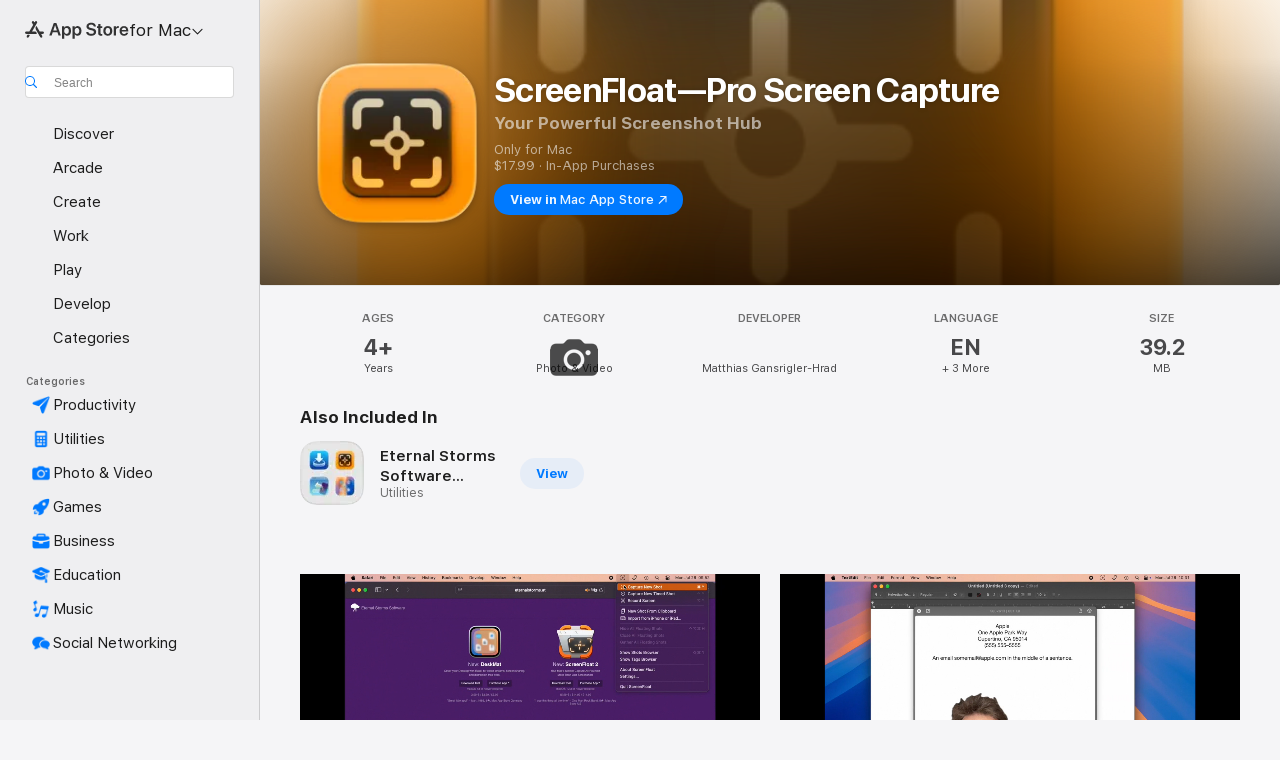

--- FILE ---
content_type: text/html
request_url: https://apps.apple.com/us/app/screenfloat-pro-screen-capture/id414528154?mt=12
body_size: 56690
content:
<!DOCTYPE html>
<html dir="ltr" lang="en-US">
    <head>
        <meta charset="utf-8" />
        <meta http-equiv="X-UA-Compatible" content="IE=edge" />
        <meta name="viewport" content="width=device-width,initial-scale=1" />
        <meta name="applicable-device" content="pc,mobile" />
        <meta name="referrer" content="strict-origin" />

        <link
            rel="apple-touch-icon"
            sizes="180x180"
            href="/assets/favicon/favicon-180.png"
        />

        <link
            rel="icon"
            type="image/png"
            sizes="32x32"
            href="/assets/favicon/favicon-32.png"
        />

        <link
            rel="icon"
            type="image/png"
            sizes="16x16"
            href="/assets/favicon/favicon-16.png"
        />

        <link
            rel="mask-icon"
            href="/assets/favicon/favicon.svg"
            color="#1d70f2"
        />

        <link rel="manifest" href="/manifest.json" />
        <title>‎ScreenFloat—Pro Screen Capture App - App Store</title><!-- HEAD_svelte-h7hqm6_START --><meta name="version" content="2546.18.0-external"><!-- HEAD_svelte-h7hqm6_END --><!-- HEAD_svelte-1frznod_START --><link rel="preconnect" href="//www.apple.com/wss/fonts" crossorigin="anonymous"><link rel="stylesheet" as="style" href="//www.apple.com/wss/fonts?families=SF+Pro,v4%7CSF+Pro+Icons,v1&amp;display=swap" type="text/css" referrerpolicy="strict-origin-when-cross-origin"><!-- HEAD_svelte-1frznod_END --><!-- HEAD_svelte-1dn0qnz_START -->    <meta name="description" content="Download ScreenFloat—Pro Screen Capture by Matthias Gansrigler-Hrad on the App Store. See screenshots, ratings and reviews, user tips, and more games like…">  <link rel="canonical" href="https://apps.apple.com/us/app/screenfloat-pro-screen-capture/id414528154">        <meta name="apple:title" content="ScreenFloat—Pro Screen Capture App - App Store"> <meta name="apple:description" content="Download ScreenFloat—Pro Screen Capture by Matthias Gansrigler-Hrad on the App Store. See screenshots, ratings and reviews, user tips, and more games like…">   <meta property="og:title" content="ScreenFloat—Pro Screen Capture App - App Store"> <meta property="og:description" content="Download ScreenFloat—Pro Screen Capture by Matthias Gansrigler-Hrad on the App Store. See screenshots, ratings and reviews, user tips, and more games like…"> <meta property="og:site_name" content="App Store"> <meta property="og:url" content="https://apps.apple.com/us/app/screenfloat-pro-screen-capture/id414528154?mt=12"> <meta property="og:image" content="https://is1-ssl.mzstatic.com/image/thumb/PurpleSource221/v4/81/43/31/8143312c-49cb-d695-742c-82f784f5e06d/Placeholder.mill/1200x630wa.jpg"> <meta property="og:image:secure_url" content="https://is1-ssl.mzstatic.com/image/thumb/PurpleSource221/v4/81/43/31/8143312c-49cb-d695-742c-82f784f5e06d/Placeholder.mill/1200x630wa.jpg"> <meta property="og:image:alt" content="ScreenFloat—Pro Screen Capture on the App Store"> <meta property="og:image:width" content="1200"> <meta property="og:image:height" content="630"> <meta property="og:image:type" content="image/jpg">  <meta property="og:locale" content="en_US">    <meta name="twitter:title" content="ScreenFloat—Pro Screen Capture App - App Store"> <meta name="twitter:description" content="Download ScreenFloat—Pro Screen Capture by Matthias Gansrigler-Hrad on the App Store. See screenshots, ratings and reviews, user tips, and more games like…"> <meta name="twitter:site" content="@AppStore"> <meta name="twitter:image" content="https://is1-ssl.mzstatic.com/image/thumb/PurpleSource221/v4/81/43/31/8143312c-49cb-d695-742c-82f784f5e06d/Placeholder.mill/1200x630wa.jpg"> <meta name="twitter:image:alt" content="ScreenFloat—Pro Screen Capture on the App Store">    <script id="organization" type="application/ld+json">{"@context":"https://schema.org","@id":"https://apps.apple.com/#organization","@type":"Organization","name":"App Store","url":"https://apps.apple.com","logo":"https://apps.apple.com/assets/app-store.png","sameAs":["https://www.wikidata.org/wiki/Q368215","https://twitter.com/AppStore","https://www.instagram.com/appstore/","https://www.facebook.com/appstore/"],"parentOrganization":{"@type":"Organization","name":"Apple","@id":"https://www.apple.com/#organization","url":"https://www.apple.com/"}}</script> <!-- HTML_TAG_START -->
                <script id=software-application type="application/ld+json">
                    {"@context":"https://schema.org","@type":"SoftwareApplication","name":"ScreenFloat—Pro Screen Capture","description":"ScreenFloat 2 is your powerful screen capture hub.\nFrom capturing screenshots and recordings over editing, annotating, redacting and running data-detection on them to storing, organizing and syncing them, ScreenFloat is your all-in-one screen capture tool.\n\n“Game-changer for managing screenshots” - Man.Osman\n“Outstanding app. Buy this and use it for a week and you will love it” - Chuck's Review\n\n\n= CAPTURE =\n\nCapture screenshots, timed screenshots and screen recordings with a keyboard shortcut, the menu bar icon, or a widget.\nCreate Shots from content on your clipboard, or import from your iPhone or iPad.\nEffortlessly recapture shots without having to painstakingly reframe the capture area.\n\n“Accountant's Friend! Worth every penny!” - Savyasaci\n\n\n= FLOAT =\n\nBy default, shots you capture float above all apps so you can reference their contents, or use them as a reminder.\nData-detection allows for quick copying, opening and even quicksmart-redacting of links, emails, phone numbers, addresses and QR codes\nOption-right-click to pick colors\nRun powerful, custom workflows with Double-Click Actions\n\n“An animator's best friend!” - rengland77\n\n\n= EDIT =\n\nCrop, \"fold\", rotate, resize, trim and \"de-retinize\" shots\nAnnotate screenshots non-destructively\nTrim and cut recordings, with microphone and system audio editable separately\n\n“2 Gems: The app itself and User Support” - A Bostonian Visual Thinker\n\n\n= SHARE =\n\nEasily share shots to other apps via drag and drop, copy-paste or export from floating shots, or the Shots Browser\nShare larger shots as a link via iCloud, ImageKit or Cloudinary\nWhen dragging from a floating shot, adjust the format, quality, and other options on-the-fly\n\n“One of my most used Apps” - paradox2222\n\n\n= STORE =\n\nScreenFloat's Shots Browser keeps a library of your captures, where you can name, tag, rate, favorite and organize them.\nCollect Shots in folders\nUse Smart Folders to intelligently collect Shots by certain criteria, including whether they contain faces, or certain text, or which device you captured them on\nExtensive search functionality (with Spotlight indexing)\nSync everything over iCloud\n\n“Its Essential - what else is there to write” - JR123§123§12\n\n\n= INTEGRATE =\n\nAutomate capturing your screen, importing, and managing your floating shots using Siri Shortcuts\nUse widgets to get access to ScreenFloat's capture functionality, as well as shots, picked colors, tags, folders, and more\nRun your own Siri Shortcuts and Apple Scripts on your shots\n\n“I've used many similar apps over the years, and this is the best” - nodisorder\n\n\n*** And so much more. ScreenFloat 2: More than just screenshots. ***\n\n\n\n= System Requirements =\n\n- macOS 12 Monterey or newer (some features require macOS 13 Ventura or newer)\n- An iCloud account if you wish to sync your library over iCloud\n\n\n= What the Press Says =\n\n“One of the most comprehensive screenshot apps that there are” - Elaine Giles, MacBites After Hours\n“Sometimes I'll cover an app that I just have to put in my war-chest of applications that I use every day - ScreenFloat 2 is one such app” - Lee Garrett, ScreenCastsOnline.com\n“You may never go back to the Mac's default screenshot system” - MacFormat.com\n“I have used numerous screenshot applications. ScreenFloat is the one I use daily” - MacAutomationTips.com\n“Trounces most of the competition” - ScottWillsey.com\n“Packed with loads of useful, flexible features” - MacStories.net\n\n\n\n= What do YOU say? =\n\nAll this aside: ultimately, software needs to be tested personally to see if it fits one's needs.\nSo please download the free, 28-day trial from the website, and feel free to get in touch with me if you have any questions or feedback - I look forward to hearing from you: https://eternalstorms.at/contact\n\n\n\n= About In-App Purchases =\nThe available in-app purchases are completely voluntary tips and do not unlock any additional features.\nYour one-time purchase of ScreenFloat gives you its full functionality.","image":"https://is1-ssl.mzstatic.com/image/thumb/Purple211/v4/ec/d0/52/ecd052fd-7d59-6abe-257d-94b2c3d0e550/AppIcon-0-0-85-220-0-0-6-0-2x.png/1200x630bb.png","availableOnDevice":"Mac","operatingSystem":"macOS 12.3 or later","offers":{"@type":"Offer","price":17.99,"priceCurrency":"USD"},"applicationCategory":"Photo & Video","aggregateRating":{"@type":"AggregateRating","ratingValue":0,"reviewCount":0},"author":{"@type":"Organization","name":"Matthias Gansrigler-Hrad","url":"https://apps.apple.com/us/developer/matthias-gansrigler-hrad/id403111076"}}
                </script>
                <!-- HTML_TAG_END -->    <!-- HEAD_svelte-1dn0qnz_END -->
      <script type="module" crossorigin src="/assets/index~BMeKnrDH8T.js"></script>
      <link rel="stylesheet" crossorigin href="/assets/index~C-lllyUtRG.css">
      <script type="module">import.meta.url;import("_").catch(()=>1);async function* g(){};window.__vite_is_modern_browser=true;</script>
      <script type="module">!function(){if(window.__vite_is_modern_browser)return;console.warn("vite: loading legacy chunks, syntax error above and the same error below should be ignored");var e=document.getElementById("vite-legacy-polyfill"),n=document.createElement("script");n.src=e.src,n.onload=function(){System.import(document.getElementById('vite-legacy-entry').getAttribute('data-src'))},document.body.appendChild(n)}();</script>
    </head>

    <body>
        <script defer src="/assets/focus-visible/focus-visible.min.js"></script>

        <div class="body-container">
               <div class="app-container svelte-sh6d9r" data-testid="app-container"><div class="navigation-container svelte-sh6d9r"><div class="navigation-wrapper svelte-8pxmff"><nav data-testid="navigation" class="navigation svelte-13li0vp"><div class="navigation__header svelte-13li0vp"><div slot="logo" class="platform-selector-container svelte-8pxmff"><span id="app-store-icon-contianer" class="app-store-icon-container svelte-8pxmff" role="img" aria-label="App Store"><svg width="121" height="21" viewBox="0 0 121 21" xmlns="http://www.w3.org/2000/svg" focusable="false"><g fill="currentColor" fill-rule="nonzero" opacity=".9"><path d="M11.417 12.204H8.094l5.8-10.067c.19-.328.25-.683.178-1.065a1.214 1.214 0 0 0-.637-.87c-.357-.21-.717-.25-1.082-.121a1.43 1.43 0 0 0-.811.684l-.575.942-.572-.942a1.46 1.46 0 0 0-.81-.69c-.361-.132-.722-.09-1.084.128-.354.204-.563.495-.628.874-.065.379-.003.732.188 1.06L9.412 4.45l-4.49 7.755H1.434c-.37 0-.7.126-.994.378-.293.253-.44.583-.44.992 0 .404.147.731.44.983.293.252.625.378.994.378h11.979a2.449 2.449 0 0 0-.017-1.242 2.097 2.097 0 0 0-.66-1.06c-.327-.286-.767-.429-1.32-.429Zm9.086 0h-3.477l-3.798-6.559c-.38.28-.65.694-.811 1.244a4.654 4.654 0 0 0-.154 1.755c.058.62.226 1.172.506 1.656l4.798 8.288c.184.327.457.555.818.685.36.13.721.093 1.084-.112.355-.199.569-.489.64-.87.072-.382.013-.74-.179-1.073L18.6 14.935h1.904c.374 0 .707-.126.998-.378.29-.252.436-.58.436-.983 0-.409-.146-.74-.436-.992a1.479 1.479 0 0 0-.998-.378Zm-17.72 3.713-.758 1.3c-.19.334-.251.69-.184 1.069.068.378.276.67.625.875.368.21.732.249 1.094.116a1.51 1.51 0 0 0 .818-.689l1.106-1.881c-.088-.159-.257-.325-.506-.498a2.474 2.474 0 0 0-.937-.374c-.376-.075-.795-.048-1.257.082ZM28.145 16.906h2.768l1.251-3.825h5.506l1.251 3.825h2.78L36.408 2.109h-2.973l-5.291 14.797Zm6.747-12.162h.061l2.05 6.296h-4.172l2.06-6.296ZM43.013 20.494h2.553V15.07h.051c.615 1.272 1.856 2.05 3.404 2.05 2.728 0 4.471-2.152 4.471-5.639v-.01c0-3.507-1.743-5.66-4.501-5.66-1.559 0-2.748.8-3.374 2.102h-.051V6.036h-2.553v14.458Zm5.219-5.526c-1.58 0-2.687-1.364-2.687-3.487v-.01c0-2.133 1.108-3.507 2.687-3.507 1.63 0 2.656 1.333 2.656 3.507v.01c0 2.143-1.026 3.487-2.656 3.487ZM55.133 20.494h2.553V15.07h.051c.616 1.272 1.856 2.05 3.405 2.05 2.727 0 4.47-2.152 4.47-5.639v-.01c0-3.507-1.743-5.66-4.501-5.66-1.559 0-2.748.8-3.374 2.102h-.051V6.036h-2.553v14.458Zm5.219-5.526c-1.58 0-2.687-1.364-2.687-3.487v-.01c0-2.133 1.108-3.507 2.687-3.507 1.63 0 2.656 1.333 2.656 3.507v.01c0 2.143-1.026 3.487-2.656 3.487ZM76.912 17.162c3.61 0 5.783-1.754 5.783-4.512v-.01c0-2.307-1.343-3.558-4.42-4.194l-1.599-.328c-1.784-.37-2.594-.984-2.594-2.03v-.01c0-1.18 1.077-1.99 2.81-2 1.66 0 2.799.769 2.973 2.06l.02.124h2.533l-.01-.174c-.154-2.533-2.266-4.235-5.496-4.235-3.189 0-5.476 1.763-5.486 4.368v.01c0 2.205 1.436 3.558 4.348 4.163l1.59.328c1.906.4 2.676.995 2.676 2.102v.01c0 1.272-1.17 2.103-3.036 2.103-1.856 0-3.158-.79-3.353-2.061l-.02-.123h-2.533l.01.154c.175 2.655 2.41 4.255 5.804 4.255ZM88.458 17.12c.513 0 .964-.05 1.261-.091V15.11c-.174.01-.369.041-.615.041-.933 0-1.405-.338-1.405-1.405V8.005h2.02V6.036H87.7V3.278h-2.594v2.758h-1.538v1.97h1.538v5.957c0 2.235 1.077 3.158 3.353 3.158ZM96.271 17.12c3.19 0 5.26-2.122 5.26-5.649v-.02c0-3.507-2.101-5.64-5.27-5.64-3.158 0-5.25 2.153-5.25 5.64v.02c0 3.517 2.061 5.65 5.26 5.65Zm.01-2.06c-1.63 0-2.665-1.302-2.665-3.589v-.02c0-2.256 1.056-3.569 2.645-3.569 1.62 0 2.666 1.302 2.666 3.568v.021c0 2.276-1.035 3.589-2.645 3.589ZM103.172 16.906h2.554v-6.307c0-1.61.871-2.522 2.317-2.522.43 0 .82.061 1.036.143V5.913a3.326 3.326 0 0 0-.81-.102c-1.251 0-2.154.79-2.492 2.102h-.051V6.036h-2.554v10.87ZM115.17 17.12c2.84 0 4.44-1.68 4.778-3.352l.03-.113h-2.389l-.02.072c-.246.728-1.077 1.405-2.348 1.405-1.661 0-2.707-1.128-2.748-3.036h7.608v-.82c0-3.281-1.928-5.465-5.035-5.465s-5.106 2.256-5.106 5.68v.01c0 3.456 1.969 5.62 5.23 5.62Zm-.093-9.31c1.354 0 2.338.862 2.523 2.584h-5.097c.205-1.671 1.22-2.584 2.574-2.584Z" style="mix-blend-mode:normal" transform="translate(.086 .095)"></path></g></svg></span> <nav class="svelte-1hs3qpl"> <button class="menu-trigger svelte-bmr6en" aria-controls="7147ba2a-5dc5-44a8-aa4b-c4e9f32844c3" aria-haspopup="menu" aria-expanded="false"><span class="platform-selector-text svelte-1hs3qpl" id="platform-selector-text" aria-labelledby="app-store-icon-contianer platform-selector-text" aria-haspopup="menu">for Mac    <svg xmlns="http://www.w3.org/2000/svg" viewBox="0 0 109.73 100" style="overflow:visible" aria-hidden="false"><path fill="none" d="M0-15h109.73v120H0z"></path><path d="M54.884 70.758c1.234 0 2.435-.477 3.286-1.431l37.78-38.673c.818-.829 1.316-1.885 1.316-3.139 0-2.538-1.907-4.496-4.444-4.496-1.192 0-2.383.528-3.202 1.295L52.251 62.483h5.225l-37.38-38.169c-.808-.767-1.907-1.295-3.139-1.295-2.549 0-4.496 1.958-4.496 4.496 0 1.254.508 2.32 1.326 3.15l37.822 38.673c.891.953 1.99 1.42 3.275 1.42Z"></path></svg></span></button> <ul id="7147ba2a-5dc5-44a8-aa4b-c4e9f32844c3" hidden tabindex="-1" class="menu-popover focus-visible svelte-bmr6en"><li class="menu-item svelte-bmr6en" role="presentation"><a href="https://apps.apple.com/us/iphone/today" data-test-id="internal-link"><span class="platform-selector svelte-rn3aot"><div class="icon-container svelte-rn3aot">      <svg viewBox="0 0 62.771 103.335" aria-hidden="false"><path d="M13.275 103.335h36.169c7.963 0 13.326-5.053 13.326-12.665V12.665C62.771 5.053 57.407 0 49.444 0H13.275C5.301 0 0 5.053 0 12.665V90.67c0 7.612 5.301 12.665 13.275 12.665Zm1.005-7.842c-4.09 0-6.427-2.183-6.427-6.116V13.959c0-3.933 2.338-6.106 6.427-6.106h6.27c.766 0 1.181.405 1.181 1.173v1.109c.001 2.002 1.35 3.413 3.352 3.413h12.605c2.054 0 3.34-1.411 3.34-3.413v-1.11c0-.766.415-1.171 1.183-1.171h6.228c4.141-.001 6.427 2.172 6.427 6.106v75.417c0 3.933-2.286 6.116-6.427 6.116Zm6.775-3.581h20.712c1.296 0 2.27-.924 2.27-2.282s-.973-2.27-2.269-2.27H21.055c-1.358 0-2.27.912-2.27 2.27s.912 2.282 2.27 2.282Z" fill="currentColor"></path></svg></div> <span class="platform-title svelte-rn3aot" aria-label="App Store for iPhone">iPhone</span> </span></a>  </li><li class="menu-item svelte-bmr6en" role="presentation"><a href="https://apps.apple.com/us/ipad/today" data-test-id="internal-link"><span class="platform-selector svelte-rn3aot"><div class="icon-container svelte-rn3aot">      <svg viewBox="0 0 115.09 89.912" aria-hidden="false"><path d="M15.318 89.912h84.454c10.232 0 15.318-5.107 15.318-15.163V15.163C115.09 5.107 110.004 0 99.772 0H15.318C5.138 0 0 5.086 0 15.163v59.586c0 10.077 5.138 15.163 15.318 15.163Zm.125-7.905c-4.877 0-7.59-2.558-7.59-7.641v-58.82c0-5.032 2.713-7.64 7.59-7.64h84.204c4.834-.001 7.59 2.607 7.59 7.639v58.821c-.001 5.083-2.757 7.64-7.591 7.64Zm23.253-3.739h37.75c1.305 0 2.228-.86 2.228-2.218.001-1.41-.922-2.28-2.229-2.28H38.696c-1.306-.002-2.28.868-2.28 2.278-.001 1.36.974 2.222 2.279 2.222Z" fill="currentColor"></path></svg></div> <span class="platform-title svelte-rn3aot" aria-label="App Store for iPad">iPad</span> </span></a>  </li><li class="menu-item svelte-bmr6en" role="presentation"><a href="https://apps.apple.com/us/mac/discover" data-test-id="internal-link"><span class="platform-selector svelte-rn3aot is-active"><div class="icon-container svelte-rn3aot">      <svg viewBox="0 0 140.769 79.424" aria-hidden="false"><path d="M0 73.887c0 3.049 2.478 5.537 5.475 5.537h129.82c3.038 0 5.475-2.488 5.475-5.537 0-3.09-2.437-5.578-5.475-5.578H124.59v-57.96C124.59 3.52 120.956 0 114.136 0H26.633c-6.457 0-10.452 3.52-10.452 10.35v57.958H5.475C2.478 68.309 0 70.797 0 73.887Zm24.086-5.578V12.585c0-3.161 1.529-4.742 4.7-4.742h83.198c3.171 0 4.751 1.58 4.751 4.742V68.31ZM55.65 7.843h1.244c.728 0 1.143.363 1.143 1.183v.591c0 2.003 1.286 3.413 3.392 3.413h18.036c1.992 0 3.289-1.41 3.289-3.413v-.591c0-.82.415-1.183 1.183-1.183h1.246v-4.02H55.649Z" fill="currentColor"></path></svg></div> <span class="platform-title svelte-rn3aot" aria-label="App Store for Mac">Mac</span> </span></a>  </li><li class="menu-item svelte-bmr6en" role="presentation"><a href="https://apps.apple.com/us/vision/apps-and-games" data-test-id="internal-link"><span class="platform-selector svelte-rn3aot"><div class="icon-container svelte-rn3aot">      <svg xmlns="http://www.w3.org/2000/svg" viewBox="0 0 171.057 120" aria-hidden="false"><path d="M45.735 99.548c-19.145 0-33.274-16.993-33.274-39.752 0-37.652 33.058-41.401 73.067-41.401 40.01 0 73.068 3.719 73.068 41.401 0 22.759-14.122 39.752-33.238 39.752-19.916 0-29.459-16.541-39.83-16.541-10.378 0-19.906 16.541-39.793 16.541zm79.732-10.561c13.801 0 22.622-11.339 22.622-29.191 0-28.302-23.431-30.902-62.561-30.902-39.13 0-62.561 2.637-62.561 30.902 0 17.852 8.821 29.191 22.659 29.191 17.367 0 23.469-16.523 39.902-16.523 16.426 0 22.573 16.523 39.939 16.523z" fill="currentColor"></path></svg></div> <span class="platform-title svelte-rn3aot" aria-label="App Store for Vision">Vision</span> </span></a>  </li><li class="menu-item svelte-bmr6en" role="presentation"><a href="https://apps.apple.com/us/watch/apps-and-games" data-test-id="internal-link"><span class="platform-selector svelte-rn3aot"><div class="icon-container svelte-rn3aot">      <svg viewBox="0 0 70.762 104.469" aria-hidden="false"><path d="M0 71.965c0 7.57 2.937 13.122 8.492 16.165 2.698 1.442 4.232 3.256 5.26 6.483l1.518 5.26c.934 3.123 3.102 4.597 6.39 4.597h22.554c3.403-.001 5.416-1.423 6.391-4.596l1.58-5.261c.965-3.227 2.552-5.04 5.198-6.483 5.555-3.043 8.492-8.595 8.492-16.165V32.503c0-7.569-2.937-13.122-8.492-16.163-2.646-1.444-4.233-3.257-5.198-6.484l-1.58-5.261C49.733 1.525 47.565 0 44.215 0H21.66c-3.288 0-5.456 1.473-6.39 4.595l-1.518 5.26c-.976 3.177-2.51 5.094-5.26 6.485C2.989 19.226 0 24.83 0 32.503Zm64.824-23.17h1.767c2.499-.001 4.171-1.745 4.171-4.474v-6.626c0-2.78-1.67-4.524-4.171-4.524h-1.767ZM7.129 70.92V33.56c0-7.297 4.261-11.673 11.351-11.673h28.925c7.141 0 11.34 4.376 11.34 11.673v37.36c.001 7.285-4.198 11.66-11.339 11.66H18.48c-7.09.001-11.35-4.374-11.35-11.66Z" fill="currentColor"></path></svg></div> <span class="platform-title svelte-rn3aot" aria-label="App Store for Watch">Watch</span> </span></a>  </li><li class="menu-item svelte-bmr6en" role="presentation"><a href="https://apps.apple.com/us/tv/discover" data-test-id="internal-link"><span class="platform-selector svelte-rn3aot"><div class="icon-container svelte-rn3aot">      <svg viewBox="0 0 122.045 97.575" aria-hidden="false"><path d="M12.523 81.04h97c8.227 0 12.521-4.307 12.521-12.524V12.575C122.045 4.305 117.75 0 109.522 0h-97C4.296 0 0 4.306 0 12.575v55.942c0 8.217 4.295 12.522 12.523 12.522ZM36.49 97.574h49.065a3.93 3.93 0 0 0 3.937-3.914c0-2.249-1.74-3.979-3.937-3.979H36.49c-2.197-.001-3.937 1.729-3.937 3.978a3.93 3.93 0 0 0 3.937 3.916ZM12.658 73.186c-3.172 0-4.805-1.622-4.805-4.794V12.699c0-3.224 1.633-4.845 4.805-4.845h96.73c3.17 0 4.802 1.621 4.802 4.845v55.693c.001 3.172-1.63 4.794-4.803 4.794Z" fill="currentColor"></path></svg></div> <span class="platform-title svelte-rn3aot" aria-label="App Store for TV">TV</span> </span></a>  </li> </ul></nav></div> <div class="search-input-container svelte-8pxmff"><div class="search-input-wrapper svelte-f3zl7m"><div data-testid="amp-search-input" aria-controls="search-suggestions" aria-expanded="false" aria-haspopup="listbox" aria-owns="search-suggestions" class="search-input-container svelte-rg26q6" tabindex="-1" role=""><div class="flex-container svelte-rg26q6"><form role="search" id="search-input-form" class="svelte-rg26q6"><svg height="16" width="16" viewBox="0 0 16 16" class="search-svg" aria-hidden="true"><path d="M11.87 10.835c.018.015.035.03.051.047l3.864 3.863a.735.735 0 1 1-1.04 1.04l-3.863-3.864a.744.744 0 0 1-.047-.051 6.667 6.667 0 1 1 1.035-1.035zM6.667 12a5.333 5.333 0 1 0 0-10.667 5.333 5.333 0 0 0 0 10.667z"></path></svg> <input value="" aria-autocomplete="list" aria-multiline="false" aria-controls="search-suggestions" placeholder="Search" spellcheck="false" autocomplete="off" autocorrect="off" autocapitalize="off" type="search" class="search-input__text-field svelte-rg26q6" data-testid="search-input__text-field"></form> </div> <div data-testid="search-scope-bar"></div>   </div> </div></div> </div> <div data-testid="navigation-content" class="navigation__content svelte-13li0vp" id="navigation" aria-hidden="false"> <div class="navigation__scrollable-container svelte-13li0vp"><div data-testid="navigation-items-primary" class="navigation-items navigation-items--primary svelte-ng61m8"> <ul class="navigation-items__list svelte-ng61m8">  <li class="navigation-item navigation-item__LandingPage_mac/discover_Intent svelte-1a5yt87" aria-selected="false" data-testid="navigation-item"> <a href="https://apps.apple.com/us/mac/discover" class="navigation-item__link svelte-1a5yt87" role="button" data-testid="https://apps.apple.com/us/mac/discover" aria-pressed="false"><div class="navigation-item__content svelte-zhx7t9"> <span class="navigation-item__icon svelte-zhx7t9"> <svg xmlns="http://www.w3.org/2000/svg" viewBox="0 0 22.053 22.119" aria-hidden="true"><path d="M4.161 20.547c.4.312.908.205 1.514-.235l5.166-3.798 5.176 3.799c.605.439 1.103.546 1.513.234.4-.303.488-.8.244-1.514l-2.04-6.074 5.214-3.75c.606-.43.85-.879.694-1.367-.157-.469-.616-.694-1.368-.694h-6.396l-1.944-6.064C11.7.361 11.35 0 10.841 0c-.498 0-.85.361-1.084 1.084L7.813 7.148H1.417c-.752 0-1.211.225-1.367.694-.166.488.088.937.693 1.367l5.215 3.75-2.041 6.074c-.244.713-.156 1.211.244 1.514Z" fill="currentColor"></path></svg> </span> <span class="navigation-item__label svelte-zhx7t9"> Discover </span> </div></a>  </li>  <li class="navigation-item navigation-item__LandingPage_mac/arcade_Intent svelte-1a5yt87" aria-selected="false" data-testid="navigation-item"> <a href="https://apps.apple.com/us/mac/arcade" class="navigation-item__link svelte-1a5yt87" role="button" data-testid="https://apps.apple.com/us/mac/arcade" aria-pressed="false"><div class="navigation-item__content svelte-zhx7t9"> <span class="navigation-item__icon svelte-zhx7t9"> <svg xmlns="http://www.w3.org/2000/svg" viewBox="0 0 23.623 21.396" aria-hidden="true"><path d="M11.63 21.396a7.621 7.621 0 0 0 3.282-.712l6.777-3.047c1.055-.479 1.573-.87 1.573-1.7v-.742c0-.322-.342-.39-.528-.302l-7.275 3.3a9.272 9.272 0 0 1-3.818.82c-1.309 0-2.373-.175-3.819-.84l-7.285-3.3c-.185-.088-.537 0-.537.322v.742c0 .83.518 1.221 1.582 1.7l6.768 3.047c.918.41 1.923.712 3.28.712Zm.01-3.72a7.972 7.972 0 0 0 3.301-.703l6.895-3.135c.596-.273 1.426-.732 1.426-1.416 0-.684-.84-1.143-1.446-1.416L14.941 7.87a7.873 7.873 0 0 0-2.45-.654v5.43c0 .283-.333.546-.85.546-.508 0-.84-.263-.84-.546v-5.43c-.899.097-1.7.322-2.451.654l-7.305 3.34c-.703.312-1.016.752-1.016 1.21 0 .46.313.9.996 1.212l7.325 3.34a7.832 7.832 0 0 0 3.29.703Zm-7.09-4.287c-.859 0-1.552-.42-1.552-.957 0-.528.693-.948 1.553-.948s1.543.42 1.543.948c0 .537-.684.957-1.543.957Zm7.09-6.973a3.193 3.193 0 0 1-3.193-3.184C8.447 1.475 9.883.06 11.641.06a3.168 3.168 0 0 1 3.174 3.173 3.176 3.176 0 0 1-3.174 3.184Z" fill="currentColor"></path></svg> </span> <span class="navigation-item__label svelte-zhx7t9"> Arcade </span> </div></a>  </li>  <li class="navigation-item navigation-item__LandingPage_mac/create_Intent svelte-1a5yt87" aria-selected="false" data-testid="navigation-item"> <a href="https://apps.apple.com/us/mac/create" class="navigation-item__link svelte-1a5yt87" role="button" data-testid="https://apps.apple.com/us/mac/create" aria-pressed="false"><div class="navigation-item__content svelte-zhx7t9"> <span class="navigation-item__icon svelte-zhx7t9"> <svg xmlns="http://www.w3.org/2000/svg" viewBox="0 0 20.982 23.341" aria-hidden="true"><path d="M1.16 22.027c1.523 1.533 3.496 1.553 5 .049 1.2-1.201 2.363-3.916 3.252-5.274l2.363 2.373c.723.733 1.602.733 2.285.03l.84-.84c.713-.723.703-1.543-.03-2.276L7.108 8.316c-.742-.733-1.572-.742-2.285-.03l-.84.84c-.703.704-.703 1.553.03 2.286l2.363 2.363c-1.348.889-4.053 2.05-5.264 3.252-1.494 1.504-1.484 3.486.049 5Zm2.607-1.27a1.21 1.21 0 0 1-1.21-1.21c0-.665.536-1.202 1.21-1.202a1.2 1.2 0 0 1 1.201 1.201c0 .664-.537 1.211-1.2 1.211Zm12.266-5.117 3.789-3.789c1.084-1.084 1.055-2.373-.049-3.496l-.498-.508c-1.016 1.318-3.916 2.862-4.473 2.305-.088-.088-.097-.264.03-.4 1.181-1.182 1.953-2.335 2.129-4.21L11.94.513c-.928-.928-2.539-.625-2.978 1.133-.616 2.5-1.172 3.955-1.778 5.156Z" fill="currentColor"></path></svg> </span> <span class="navigation-item__label svelte-zhx7t9"> Create </span> </div></a>  </li>  <li class="navigation-item navigation-item__LandingPage_mac/work_Intent svelte-1a5yt87" aria-selected="false" data-testid="navigation-item"> <a href="https://apps.apple.com/us/mac/work" class="navigation-item__link svelte-1a5yt87" role="button" data-testid="https://apps.apple.com/us/mac/work" aria-pressed="false"><div class="navigation-item__content svelte-zhx7t9"> <span class="navigation-item__icon svelte-zhx7t9"> <svg xmlns="http://www.w3.org/2000/svg" viewBox="0 0 21.826 21.396" aria-hidden="true"><path d="M12.227 21.396c.703 0 1.2-.605 1.562-1.543l6.397-16.708c.175-.45.273-.85.273-1.182 0-.635-.39-1.026-1.025-1.026-.332 0-.733.098-1.182.274L1.455 7.646C.635 7.96 0 8.457 0 9.17c0 .898.684 1.201 1.621 1.484l5.274 1.602c.625.195.976.176 1.396-.215l10.713-10.01c.127-.117.273-.097.371-.01.098.098.107.245-.01.372l-9.97 10.752c-.381.4-.41.732-.225 1.386l1.553 5.156c.293.987.595 1.71 1.504 1.71Z" fill="currentColor"></path></svg> </span> <span class="navigation-item__label svelte-zhx7t9"> Work </span> </div></a>  </li>  <li class="navigation-item navigation-item__LandingPage_mac/play_Intent svelte-1a5yt87" aria-selected="false" data-testid="navigation-item"> <a href="https://apps.apple.com/us/mac/play" class="navigation-item__link svelte-1a5yt87" role="button" data-testid="https://apps.apple.com/us/mac/play" aria-pressed="false"><div class="navigation-item__content svelte-zhx7t9"> <span class="navigation-item__icon svelte-zhx7t9"> <svg xmlns="http://www.w3.org/2000/svg" viewBox="0 0 20.904 20.654" aria-hidden="true"><path d="M8.118 20.508c1.026-.225 2.842-.86 3.74-1.553 1.3-1.006 1.924-2.11 1.827-3.896l-.03-.899c.83-.566 1.631-1.26 2.403-2.05 2.715-2.784 4.482-7.208 4.482-11.065C20.54.459 20.071 0 19.485 0c-3.847 0-8.271 1.768-11.054 4.473-.82.81-1.504 1.591-2.06 2.412l-.89-.03c-1.718-.078-2.86.46-3.896 1.817-.693.918-1.338 2.715-1.562 3.75-.147.713.449 1.035.976.898 1.152-.224 2.393-.722 3.399-.644v.634c-.02.45.039.733.38 1.085l1.368 1.357c.36.351.634.42 1.084.4l.625-.02c.107 1.036-.372 2.247-.635 3.4-.186.663.283 1.113.898.976ZM13.89 8.71a2.065 2.065 0 0 1-2.07-2.07c0-1.153.917-2.08 2.07-2.08a2.076 2.076 0 1 1 0 4.15ZM2.59 19.1l1.651-.048c.537-.01.967-.176 1.319-.528.44-.44.556-1.064.478-1.494-.058-.351-.41-.449-.566-.166-.069.098-.127.196-.244.303-.245.254-.43.313-.743.332l-.966.059a.265.265 0 0 1-.274-.264l.059-.977c.02-.322.088-.508.332-.732a1.53 1.53 0 0 1 .312-.244c.274-.127.176-.527-.166-.576a1.78 1.78 0 0 0-1.494.488c-.361.371-.527.781-.537 1.309l-.049 1.65c-.02.547.352.908.889.889Z" fill="currentColor"></path></svg> </span> <span class="navigation-item__label svelte-zhx7t9"> Play </span> </div></a>  </li>  <li class="navigation-item navigation-item__LandingPage_mac/develop_Intent svelte-1a5yt87" aria-selected="false" data-testid="navigation-item"> <a href="https://apps.apple.com/us/mac/develop" class="navigation-item__link svelte-1a5yt87" role="button" data-testid="https://apps.apple.com/us/mac/develop" aria-pressed="false"><div class="navigation-item__content svelte-zhx7t9"> <span class="navigation-item__icon svelte-zhx7t9"> <svg xmlns="http://www.w3.org/2000/svg" viewBox="0 0 24.132 22.534" aria-hidden="true"><path d="M20.108 11.233c.332.332.723.361 1.055.03l2.392-2.384c.303-.312.283-.722-.049-1.044l-.585-.577c-.293-.312-.499-.351-.82-.322l-.938.098-.606-.586.274-1.123c.146-.557-.069-1.133-.655-1.719l-1.943-1.924C16.26-.25 11.807-.134 10.02 1.858c-.361.4-.303.81-.068 1.074.175.205.498.322.761.195 1.417-.664 2.95-.888 4.239-.312l-.801 2.05c-.264.684-.127 1.163.312 1.602l1.778 1.778c.322.312.664.41 1.181.302l1.28-.254.595.606-.088.918c-.038.361 0 .557.313.86ZM.567 20.94l1.016 1.025c.82.82 1.836.752 2.666-.195L15.41 9.026a2.277 2.277 0 0 1-.156-.147l-1.563-1.562a1.339 1.339 0 0 0-.166-.166L.782 18.294c-.967.83-1.035 1.835-.215 2.646Z" fill="currentColor"></path></svg> </span> <span class="navigation-item__label svelte-zhx7t9"> Develop </span> </div></a>  </li>  <li class="navigation-item navigation-item__LandingPage_mac/categories_Intent svelte-1a5yt87" aria-selected="false" data-testid="navigation-item"> <a href="https://apps.apple.com/us/mac/categories" class="navigation-item__link svelte-1a5yt87" role="button" data-testid="https://apps.apple.com/us/mac/categories" aria-pressed="false"><div class="navigation-item__content svelte-zhx7t9"> <span class="navigation-item__icon svelte-zhx7t9"> <svg xmlns="http://www.w3.org/2000/svg" viewBox="0 0 114.778 120" aria-hidden="true"><path d="M70.783 104.997h22.192c6.223 0 9.346-3.101 9.346-9.553V73.615c0-6.442-3.123-9.502-9.346-9.502H70.783c-6.223 0-9.346 3.06-9.346 9.502v21.829c0 6.452 3.123 9.553 9.346 9.553zM21.807 104.997h22.192c6.223 0 9.346-3.101 9.346-9.553V73.615c0-6.442-3.123-9.502-9.346-9.502H21.807c-6.223 0-9.346 3.06-9.346 9.502v21.829c0 6.452 3.123 9.553 9.346 9.553zM70.783 56.021h22.192c6.223 0 9.346-3.111 9.346-9.553V24.639c0-6.453-3.123-9.554-9.346-9.554H70.783c-6.223 0-9.346 3.101-9.346 9.554v21.829c0 6.442 3.123 9.553 9.346 9.553zM21.807 56.021h22.192c6.223 0 9.346-3.111 9.346-9.553V24.639c0-6.453-3.123-9.554-9.346-9.554H21.807c-6.223 0-9.346 3.101-9.346 9.554v21.829c0 6.442 3.123 9.553 9.346 9.553z"></path></svg> </span> <span class="navigation-item__label svelte-zhx7t9"> Categories </span> </div></a>  </li></ul> </div>   <div slot="after-navigation-items" class="platform-selector-inline svelte-8pxmff"> <ul class="svelte-8pxmff">   <li><a href="https://apps.apple.com/us/iphone/today" data-test-id="internal-link"><span class="platform svelte-8pxmff"><div class="icon-container svelte-8pxmff" aria-hidden="true">      <svg viewBox="0 0 62.771 103.335" aria-hidden="false"><path d="M13.275 103.335h36.169c7.963 0 13.326-5.053 13.326-12.665V12.665C62.771 5.053 57.407 0 49.444 0H13.275C5.301 0 0 5.053 0 12.665V90.67c0 7.612 5.301 12.665 13.275 12.665Zm1.005-7.842c-4.09 0-6.427-2.183-6.427-6.116V13.959c0-3.933 2.338-6.106 6.427-6.106h6.27c.766 0 1.181.405 1.181 1.173v1.109c.001 2.002 1.35 3.413 3.352 3.413h12.605c2.054 0 3.34-1.411 3.34-3.413v-1.11c0-.766.415-1.171 1.183-1.171h6.228c4.141-.001 6.427 2.172 6.427 6.106v75.417c0 3.933-2.286 6.116-6.427 6.116Zm6.775-3.581h20.712c1.296 0 2.27-.924 2.27-2.282s-.973-2.27-2.269-2.27H21.055c-1.358 0-2.27.912-2.27 2.27s.912 2.282 2.27 2.282Z" fill="currentColor"></path></svg> </div> <span class="platform-title svelte-8pxmff">iPhone</span> </span> </a> </li>   <li><a href="https://apps.apple.com/us/ipad/today" data-test-id="internal-link"><span class="platform svelte-8pxmff"><div class="icon-container svelte-8pxmff" aria-hidden="true">      <svg viewBox="0 0 115.09 89.912" aria-hidden="false"><path d="M15.318 89.912h84.454c10.232 0 15.318-5.107 15.318-15.163V15.163C115.09 5.107 110.004 0 99.772 0H15.318C5.138 0 0 5.086 0 15.163v59.586c0 10.077 5.138 15.163 15.318 15.163Zm.125-7.905c-4.877 0-7.59-2.558-7.59-7.641v-58.82c0-5.032 2.713-7.64 7.59-7.64h84.204c4.834-.001 7.59 2.607 7.59 7.639v58.821c-.001 5.083-2.757 7.64-7.591 7.64Zm23.253-3.739h37.75c1.305 0 2.228-.86 2.228-2.218.001-1.41-.922-2.28-2.229-2.28H38.696c-1.306-.002-2.28.868-2.28 2.278-.001 1.36.974 2.222 2.279 2.222Z" fill="currentColor"></path></svg> </div> <span class="platform-title svelte-8pxmff">iPad</span> </span> </a> </li>   <li><a href="https://apps.apple.com/us/mac/discover" data-test-id="internal-link"><span class="platform svelte-8pxmff is-active"><div class="icon-container svelte-8pxmff" aria-hidden="true">      <svg viewBox="0 0 140.769 79.424" aria-hidden="false"><path d="M0 73.887c0 3.049 2.478 5.537 5.475 5.537h129.82c3.038 0 5.475-2.488 5.475-5.537 0-3.09-2.437-5.578-5.475-5.578H124.59v-57.96C124.59 3.52 120.956 0 114.136 0H26.633c-6.457 0-10.452 3.52-10.452 10.35v57.958H5.475C2.478 68.309 0 70.797 0 73.887Zm24.086-5.578V12.585c0-3.161 1.529-4.742 4.7-4.742h83.198c3.171 0 4.751 1.58 4.751 4.742V68.31ZM55.65 7.843h1.244c.728 0 1.143.363 1.143 1.183v.591c0 2.003 1.286 3.413 3.392 3.413h18.036c1.992 0 3.289-1.41 3.289-3.413v-.591c0-.82.415-1.183 1.183-1.183h1.246v-4.02H55.649Z" fill="currentColor"></path></svg> </div> <span class="platform-title svelte-8pxmff">Mac</span> </span> </a> </li>   <li><a href="https://apps.apple.com/us/vision/apps-and-games" data-test-id="internal-link"><span class="platform svelte-8pxmff"><div class="icon-container svelte-8pxmff" aria-hidden="true">      <svg xmlns="http://www.w3.org/2000/svg" viewBox="0 0 171.057 120" aria-hidden="false"><path d="M45.735 99.548c-19.145 0-33.274-16.993-33.274-39.752 0-37.652 33.058-41.401 73.067-41.401 40.01 0 73.068 3.719 73.068 41.401 0 22.759-14.122 39.752-33.238 39.752-19.916 0-29.459-16.541-39.83-16.541-10.378 0-19.906 16.541-39.793 16.541zm79.732-10.561c13.801 0 22.622-11.339 22.622-29.191 0-28.302-23.431-30.902-62.561-30.902-39.13 0-62.561 2.637-62.561 30.902 0 17.852 8.821 29.191 22.659 29.191 17.367 0 23.469-16.523 39.902-16.523 16.426 0 22.573 16.523 39.939 16.523z" fill="currentColor"></path></svg> </div> <span class="platform-title svelte-8pxmff">Vision</span> </span> </a> </li>   <li><a href="https://apps.apple.com/us/watch/apps-and-games" data-test-id="internal-link"><span class="platform svelte-8pxmff"><div class="icon-container svelte-8pxmff" aria-hidden="true">      <svg viewBox="0 0 70.762 104.469" aria-hidden="false"><path d="M0 71.965c0 7.57 2.937 13.122 8.492 16.165 2.698 1.442 4.232 3.256 5.26 6.483l1.518 5.26c.934 3.123 3.102 4.597 6.39 4.597h22.554c3.403-.001 5.416-1.423 6.391-4.596l1.58-5.261c.965-3.227 2.552-5.04 5.198-6.483 5.555-3.043 8.492-8.595 8.492-16.165V32.503c0-7.569-2.937-13.122-8.492-16.163-2.646-1.444-4.233-3.257-5.198-6.484l-1.58-5.261C49.733 1.525 47.565 0 44.215 0H21.66c-3.288 0-5.456 1.473-6.39 4.595l-1.518 5.26c-.976 3.177-2.51 5.094-5.26 6.485C2.989 19.226 0 24.83 0 32.503Zm64.824-23.17h1.767c2.499-.001 4.171-1.745 4.171-4.474v-6.626c0-2.78-1.67-4.524-4.171-4.524h-1.767ZM7.129 70.92V33.56c0-7.297 4.261-11.673 11.351-11.673h28.925c7.141 0 11.34 4.376 11.34 11.673v37.36c.001 7.285-4.198 11.66-11.339 11.66H18.48c-7.09.001-11.35-4.374-11.35-11.66Z" fill="currentColor"></path></svg> </div> <span class="platform-title svelte-8pxmff">Watch</span> </span> </a> </li>   <li><a href="https://apps.apple.com/us/tv/discover" data-test-id="internal-link"><span class="platform svelte-8pxmff"><div class="icon-container svelte-8pxmff" aria-hidden="true">      <svg viewBox="0 0 122.045 97.575" aria-hidden="false"><path d="M12.523 81.04h97c8.227 0 12.521-4.307 12.521-12.524V12.575C122.045 4.305 117.75 0 109.522 0h-97C4.296 0 0 4.306 0 12.575v55.942c0 8.217 4.295 12.522 12.523 12.522ZM36.49 97.574h49.065a3.93 3.93 0 0 0 3.937-3.914c0-2.249-1.74-3.979-3.937-3.979H36.49c-2.197-.001-3.937 1.729-3.937 3.978a3.93 3.93 0 0 0 3.937 3.916ZM12.658 73.186c-3.172 0-4.805-1.622-4.805-4.794V12.699c0-3.224 1.633-4.845 4.805-4.845h96.73c3.17 0 4.802 1.621 4.802 4.845v55.693c.001 3.172-1.63 4.794-4.803 4.794Z" fill="currentColor"></path></svg> </div> <span class="platform-title svelte-8pxmff">TV</span> </span> </a> </li></ul></div></div> <div class="navigation__native-cta"></div></div> </nav> </div></div> <div style="display: flex; position: relative; flex-direction: column; min-height: 100vh; "><main class="page-container svelte-sh6d9r">     <dialog data-testid="dialog" class="svelte-1a4zf5b" id="" aria-hidden="true"><div class="modal-content svelte-1lx4bs1"></div> </dialog> <div class="default-page-container svelte-yudjcw" data-testid="default-page-container">    <section data-test-id="shelf-wrapper" class="shelf svelte-1svznay"> <div class="container svelte-1bm25t" style="--background-color: #fff; --background-image: url(https://is1-ssl.mzstatic.com/image/thumb/PurpleSource221/v4/81/43/31/8143312c-49cb-d695-742c-82f784f5e06d/Placeholder.mill/400x400bb.webp);"><div class="rotate svelte-1bm25t"></div> <div class="blur svelte-1bm25t"></div> <div class="content-container svelte-1bm25t"><div class="app-icon-contianer svelte-1bm25t without-border" aria-hidden="true"><div class="app-icon svelte-166xw8t     rounded-rect-prerendered" style=""><div data-testid="artwork-component" class="artwork-component artwork-component--aspect-ratio artwork-component--orientation-square svelte-uduhys    artwork-component--fullwidth     artwork-component--no-anchor" style="
            --artwork-bg-color: transparent;
            --aspect-ratio: 1;
            --placeholder-bg-color: transparent;
       ">   <picture class="svelte-uduhys"><source sizes="200px" srcset="https://is1-ssl.mzstatic.com/image/thumb/PurpleSource221/v4/81/43/31/8143312c-49cb-d695-742c-82f784f5e06d/Placeholder.mill/200x200bb-75.webp 200w,https://is1-ssl.mzstatic.com/image/thumb/PurpleSource221/v4/81/43/31/8143312c-49cb-d695-742c-82f784f5e06d/Placeholder.mill/400x400bb-75.webp 400w" type="image/webp"> <source sizes="200px" srcset="https://is1-ssl.mzstatic.com/image/thumb/PurpleSource221/v4/81/43/31/8143312c-49cb-d695-742c-82f784f5e06d/Placeholder.mill/200x200bb-75.jpg 200w,https://is1-ssl.mzstatic.com/image/thumb/PurpleSource221/v4/81/43/31/8143312c-49cb-d695-742c-82f784f5e06d/Placeholder.mill/400x400bb-75.jpg 400w" type="image/jpeg"> <img alt="" class="artwork-component__contents artwork-component__image svelte-uduhys" loading="lazy" src="/assets/artwork/1x1.gif" role="presentation" decoding="async" width="200" height="200" fetchpriority="auto" style="opacity: 1;"></picture> </div> </div> <div class="glow svelte-1bm25t"><div class="app-icon svelte-166xw8t     rounded-rect-prerendered" style=""><div data-testid="artwork-component" class="artwork-component artwork-component--aspect-ratio artwork-component--orientation-square svelte-uduhys    artwork-component--fullwidth     artwork-component--no-anchor" style="
            --artwork-bg-color: transparent;
            --aspect-ratio: 1;
            --placeholder-bg-color: transparent;
       ">   <picture class="svelte-uduhys"><source sizes="200px" srcset="https://is1-ssl.mzstatic.com/image/thumb/PurpleSource221/v4/81/43/31/8143312c-49cb-d695-742c-82f784f5e06d/Placeholder.mill/200x200bb-75.webp 200w,https://is1-ssl.mzstatic.com/image/thumb/PurpleSource221/v4/81/43/31/8143312c-49cb-d695-742c-82f784f5e06d/Placeholder.mill/400x400bb-75.webp 400w" type="image/webp"> <source sizes="200px" srcset="https://is1-ssl.mzstatic.com/image/thumb/PurpleSource221/v4/81/43/31/8143312c-49cb-d695-742c-82f784f5e06d/Placeholder.mill/200x200bb-75.jpg 200w,https://is1-ssl.mzstatic.com/image/thumb/PurpleSource221/v4/81/43/31/8143312c-49cb-d695-742c-82f784f5e06d/Placeholder.mill/400x400bb-75.jpg 400w" type="image/jpeg"> <img alt="" class="artwork-component__contents artwork-component__image svelte-uduhys" loading="lazy" src="/assets/artwork/1x1.gif" role="presentation" decoding="async" width="200" height="200" fetchpriority="auto" style="opacity: 1;"></picture> </div> </div></div></div> <section class="svelte-1bm25t"> <h1 class="svelte-1bm25t">ScreenFloat—Pro Screen Capture</h1> <h2 class="subtitle svelte-1bm25t">Your Powerful Screenshot Hub</h2> <p class="attributes svelte-1bm25t">Only for Mac</p> <p class="attributes svelte-1bm25t">$17.99 · In‑App Purchases</p> <div class="buttons-container svelte-1bm25t">  <button aria-label="Share" class="svelte-1hg02ca  with-label">   <svg viewBox="0 0 86.639 110.16" aria-hidden="true"><path d="M15.318 110.16H71.32c10.233 0 15.32-5.107 15.32-15.163v-48.65c0-10.067-5.087-15.165-15.319-15.165H57.736v7.896h13.46c4.784 0 7.591 2.62 7.591 7.652v47.884c-.001 5.083-2.808 7.64-7.591 7.64H15.444c-4.878.001-7.591-2.556-7.591-7.639V46.73c0-5.032 2.713-7.652 7.59-7.652h13.481v-7.895H15.318C5.138 31.183 0 36.26 0 46.346v48.651c0 10.077 5.138 15.163 15.318 15.163Z"></path><path d="M43.294 71.932c2.124 0 3.926-1.752 3.926-3.823V18.013l-.32-7.34 3.27 3.489 7.403 7.868a3.662 3.662 0 0 0 2.642 1.16c2.051 0 3.595-1.44 3.595-3.398 0-1.088-.435-1.844-1.202-2.56L46.122 1.306C45.148.332 44.33 0 43.294 0c-.985 0-1.814.332-2.829 1.305L23.97 17.233c-.716.715-1.151 1.471-1.151 2.559 0 1.958 1.481 3.398 3.543 3.398.933 0 1.98-.394 2.684-1.16l7.412-7.868 3.282-3.5-.321 7.351V68.11c0 2.07 1.803 3.822 3.875 3.822Z"></path></svg> Share </button></div></section></div></div> </section>   <section id="informationRibbon" data-test-id="shelf-wrapper" class="shelf svelte-1svznay   margin-top padding-top"> <div class="inforibbon-shelf-wrapper svelte-1bgd10x">  <div class="horizontal-shelf svelte-9mb6lb" data-test-id="horizontal-shelf"><section data-testid="shelf-component" class="shelf-grid shelf-grid--onhover svelte-12rmzef" style="
            --grid-max-content-xsmall: 144px; --grid-column-gap-xsmall: 10px; --grid-row-gap-xsmall: 0px; --grid-small: 5; --grid-column-gap-small: 20px; --grid-row-gap-small: 0px; --grid-medium: 6; --grid-column-gap-medium: 0px; --grid-row-gap-medium: 0px; --grid-large: 8; --grid-column-gap-large: 0px; --grid-row-gap-large: 0px; --grid-xlarge: 8; --grid-column-gap-xlarge: 0px; --grid-row-gap-xlarge: 0px;
            --grid-type: ProductBadge;
            --grid-rows: 1;
            --standard-lockup-shadow-offset: 15px;
            
        "> <div class="shelf-grid__body svelte-12rmzef" data-testid="shelf-body">   <button disabled aria-label="Previous Page" type="button" class="shelf-grid-nav__arrow shelf-grid-nav__arrow--left svelte-1xmivhv" data-testid="shelf-button-left" style="--offset: 0px;"><svg viewBox="0 0 9 31" xmlns="http://www.w3.org/2000/svg"><path d="M5.275 29.46a1.61 1.61 0 0 0 1.456 1.077c1.018 0 1.772-.737 1.772-1.737 0-.526-.277-1.186-.449-1.62l-4.68-11.912L8.05 3.363c.172-.442.45-1.116.45-1.625A1.702 1.702 0 0 0 6.728.002a1.603 1.603 0 0 0-1.456 1.09L.675 12.774c-.301.775-.677 1.744-.677 2.495 0 .754.376 1.705.677 2.498L5.272 29.46Z"></path></svg></button> <ul slot="shelf-content" class="shelf-grid__list shelf-grid__list--grid-type-ProductBadge shelf-grid__list--grid-rows-1 svelte-12rmzef" role="list" tabindex="-1" data-testid="shelf-item-list">   <li class="shelf-grid__list-item svelte-12rmzef" data-index="0" aria-hidden="true"><div class="svelte-12rmzef">  <a data-test-id="scroll-link" href="#information"><div class="badge-container svelte-bpc9sn"><div class="badge svelte-bpc9sn"><div class="badge-dt svelte-bpc9sn" role="term"> <div class="multiline-clamp svelte-1a7gcr6" style="--mc-lineClamp: var(--defaultClampOverride, 1);" role="text"> <span class="multiline-clamp__text svelte-1a7gcr6">Ages</span> </div></div> <div class="badge-dd svelte-bpc9sn" role="definition"><span class="svelte-km1qy2">4+</span>  <div class="multiline-clamp svelte-1a7gcr6" style="--mc-lineClamp: var(--defaultClampOverride, 1);" role="text"> <span class="multiline-clamp__text svelte-1a7gcr6">Years</span> </div></div></div></div></a> </div></li>   <li class="shelf-grid__list-item svelte-12rmzef" data-index="1" aria-hidden="true"><div class="svelte-12rmzef">  <a data-test-id="scroll-link" href="#information"><div class="badge-container svelte-bpc9sn"><div class="badge svelte-bpc9sn"><div class="badge-dt svelte-bpc9sn" role="term"> <div class="multiline-clamp svelte-1a7gcr6" style="--mc-lineClamp: var(--defaultClampOverride, 1);" role="text"> <span class="multiline-clamp__text svelte-1a7gcr6">Category</span> </div></div> <div class="badge-dd svelte-bpc9sn" role="definition"><div class="artwork-container svelte-bpc9sn" aria-hidden="true"><div data-testid="artwork-component" class="artwork-component artwork-component--aspect-ratio artwork-component--orientation-square svelte-uduhys    artwork-component--fullwidth" style="
            --artwork-bg-color: transparent;
            --aspect-ratio: 1;
            --placeholder-bg-color: transparent;
       ">   <picture class="svelte-uduhys"><source sizes="48px" srcset="https://is1-ssl.mzstatic.com/image/thumb/Features116/v4/ec/8c/b5/ec8cb547-a88f-bd50-0bae-ecf33835cf8e/89d66422-d75a-40f6-abb4-7baafc06e593.png/48x48bb.webp 48w,https://is1-ssl.mzstatic.com/image/thumb/Features116/v4/ec/8c/b5/ec8cb547-a88f-bd50-0bae-ecf33835cf8e/89d66422-d75a-40f6-abb4-7baafc06e593.png/96x96bb.webp 96w" type="image/webp"> <source sizes="48px" srcset="https://is1-ssl.mzstatic.com/image/thumb/Features116/v4/ec/8c/b5/ec8cb547-a88f-bd50-0bae-ecf33835cf8e/89d66422-d75a-40f6-abb4-7baafc06e593.png/48x48bb-60.jpg 48w,https://is1-ssl.mzstatic.com/image/thumb/Features116/v4/ec/8c/b5/ec8cb547-a88f-bd50-0bae-ecf33835cf8e/89d66422-d75a-40f6-abb4-7baafc06e593.png/96x96bb-60.jpg 96w" type="image/jpeg"> <img alt="" class="artwork-component__contents artwork-component__image svelte-uduhys" loading="lazy" src="/assets/artwork/1x1.gif" role="presentation" decoding="async" width="48" height="48" fetchpriority="auto" style="opacity: 1;"></picture> </div></div>  <div class="multiline-clamp svelte-1a7gcr6" style="--mc-lineClamp: var(--defaultClampOverride, 1);" role="text"> <span class="multiline-clamp__text svelte-1a7gcr6">Photo &amp; Video</span> </div></div></div></div></a> </div></li>   <li class="shelf-grid__list-item svelte-12rmzef" data-index="2" aria-hidden="true"><div class="svelte-12rmzef">  <a href="https://apps.apple.com/us/developer/matthias-gansrigler-hrad/id403111076" data-test-id="internal-link"><div class="badge-container svelte-bpc9sn"><div class="badge svelte-bpc9sn"><div class="badge-dt svelte-bpc9sn" role="term"> <div class="multiline-clamp svelte-1a7gcr6" style="--mc-lineClamp: var(--defaultClampOverride, 1);" role="text"> <span class="multiline-clamp__text svelte-1a7gcr6">Developer</span> </div></div> <div class="badge-dd svelte-bpc9sn" role="definition"><div class="icon-container color svelte-bpc9sn" aria-hidden="true">      <svg xmlns="http://www.w3.org/2000/svg" viewBox="0 0 114.778 100" style="overflow:visible" aria-hidden="false"><path fill="none" d="M0-15h114.778v120H0z"></path><path d="M27.779 89.768h59.224c10.232 0 15.318-5.107 15.318-15.163V15.019c0-10.056-5.086-15.163-15.318-15.163H27.779c-10.18 0-15.318 5.086-15.318 15.163v59.586c0 10.077 5.138 15.163 15.318 15.163Zm.125-7.905c-4.877 0-7.59-2.558-7.59-7.641v-58.82c0-5.031 2.713-7.64 7.59-7.64h58.974c4.835 0 7.59 2.609 7.59 7.64v58.82c0 5.083-2.755 7.641-7.59 7.641Zm-4.092 2.888H90.99c-2.839-13.705-16.644-23.662-33.563-23.662-16.97 0-30.775 9.957-33.615 23.662Zm33.605-31.834c9.293.104 16.665-7.808 16.665-18.253 0-9.843-7.372-17.9-16.665-17.9-9.345 0-16.769 8.057-16.717 17.9.052 10.445 7.372 18.202 16.717 18.253Z" fill="currentColor"></path></svg></div>  <div class="multiline-clamp svelte-1a7gcr6" style="--mc-lineClamp: var(--defaultClampOverride, 1);" role="text"> <span class="multiline-clamp__text svelte-1a7gcr6">Matthias Gansrigler-Hrad</span> </div></div></div></div></a> </div></li>   <li class="shelf-grid__list-item svelte-12rmzef" data-index="3" aria-hidden="true"><div class="svelte-12rmzef">  <a data-test-id="scroll-link" href="#information"><div class="badge-container svelte-bpc9sn"><div class="badge svelte-bpc9sn"><div class="badge-dt svelte-bpc9sn" role="term"> <div class="multiline-clamp svelte-1a7gcr6" style="--mc-lineClamp: var(--defaultClampOverride, 1);" role="text"> <span class="multiline-clamp__text svelte-1a7gcr6">Language</span> </div></div> <div class="badge-dd svelte-bpc9sn" role="definition"><span class="text-container svelte-bpc9sn">EN</span>  <div class="multiline-clamp svelte-1a7gcr6" style="--mc-lineClamp: var(--defaultClampOverride, 1);" role="text"> <span class="multiline-clamp__text svelte-1a7gcr6">+ 3 More</span> </div></div></div></div></a> </div></li>   <li class="shelf-grid__list-item svelte-12rmzef" data-index="4" aria-hidden="true"><div class="svelte-12rmzef">  <a data-test-id="scroll-link" href="#information"><div class="badge-container svelte-bpc9sn"><div class="badge svelte-bpc9sn"><div class="badge-dt svelte-bpc9sn" role="term"> <div class="multiline-clamp svelte-1a7gcr6" style="--mc-lineClamp: var(--defaultClampOverride, 1);" role="text"> <span class="multiline-clamp__text svelte-1a7gcr6">Size</span> </div></div> <div class="badge-dd svelte-bpc9sn" role="definition"><span class="text-container svelte-bpc9sn">39.2</span>  <div class="multiline-clamp svelte-1a7gcr6" style="--mc-lineClamp: var(--defaultClampOverride, 1);" role="text"> <span class="multiline-clamp__text svelte-1a7gcr6">MB</span> </div></div></div></div></a> </div></li> </ul> <button aria-label="Next Page" type="button" class="shelf-grid-nav__arrow shelf-grid-nav__arrow--right svelte-1xmivhv" data-testid="shelf-button-right" style="--offset: 0px;"><svg viewBox="0 0 9 31" xmlns="http://www.w3.org/2000/svg"><path d="M5.275 29.46a1.61 1.61 0 0 0 1.456 1.077c1.018 0 1.772-.737 1.772-1.737 0-.526-.277-1.186-.449-1.62l-4.68-11.912L8.05 3.363c.172-.442.45-1.116.45-1.625A1.702 1.702 0 0 0 6.728.002a1.603 1.603 0 0 0-1.456 1.09L.675 12.774c-.301.775-.677 1.744-.677 2.495 0 .754.376 1.705.677 2.498L5.272 29.46Z"></path></svg></button></div> </section> </div></div> </section> <section id="bundleParents" data-test-id="shelf-wrapper" class="shelf svelte-1svznay    padding-top padding-bottom">  <div class="title-action-wrapper svelte-1mrndab">  <div class="link-contents svelte-1mrndab"><h2 class="shelf-title svelte-1mrndab" data-test-id="shelf-title">Also Included In</h2> </div></div>    <div class="horizontal-shelf svelte-9mb6lb" data-test-id="horizontal-shelf"><section data-testid="shelf-component" class="shelf-grid shelf-grid--onhover svelte-12rmzef" style="
            --grid-max-content-xsmall: 298px; --grid-column-gap-xsmall: 10px; --grid-row-gap-xsmall: 24px; --grid-small: 2; --grid-column-gap-small: 20px; --grid-row-gap-small: 24px; --grid-medium: 3; --grid-column-gap-medium: 20px; --grid-row-gap-medium: 24px; --grid-large: 4; --grid-column-gap-large: 20px; --grid-row-gap-large: 24px; --grid-xlarge: 4; --grid-column-gap-xlarge: 20px; --grid-row-gap-xlarge: 24px;
            --grid-type: SmallLockup;
            --grid-rows: 2;
            --standard-lockup-shadow-offset: 15px;
            
        "> <div class="shelf-grid__body svelte-12rmzef" data-testid="shelf-body">   <button disabled aria-label="Previous Page" type="button" class="shelf-grid-nav__arrow shelf-grid-nav__arrow--left svelte-1xmivhv" data-testid="shelf-button-left" style="--offset: 0px;"><svg viewBox="0 0 9 31" xmlns="http://www.w3.org/2000/svg"><path d="M5.275 29.46a1.61 1.61 0 0 0 1.456 1.077c1.018 0 1.772-.737 1.772-1.737 0-.526-.277-1.186-.449-1.62l-4.68-11.912L8.05 3.363c.172-.442.45-1.116.45-1.625A1.702 1.702 0 0 0 6.728.002a1.603 1.603 0 0 0-1.456 1.09L.675 12.774c-.301.775-.677 1.744-.677 2.495 0 .754.376 1.705.677 2.498L5.272 29.46Z"></path></svg></button> <ul slot="shelf-content" class="shelf-grid__list shelf-grid__list--grid-type-SmallLockup shelf-grid__list--grid-rows-2 svelte-12rmzef" role="list" tabindex="-1" data-testid="shelf-item-list">   <li class="shelf-grid__list-item svelte-12rmzef" data-index="0" aria-hidden="true"><div class="svelte-12rmzef"><div style="display: contents; --margin-inline-end:16px;"><div class="small-lockup-item svelte-3i89sk">  <a aria-label="View Eternal Storms Software Productivity-Bundle" href="https://apps.apple.com/us/app-bundle/eternal-storms-software-productivity-bundle/id1802165103?mt=12" data-test-id="internal-link"><div class="app-icon-container svelte-3i89sk"><div class="app-icon svelte-166xw8t     rounded-rect-prerendered" style="--profileWidth: 64px"><div data-testid="artwork-component" class="artwork-component artwork-component--aspect-ratio artwork-component--orientation-square svelte-uduhys    artwork-component--fullwidth     artwork-component--no-anchor" style="
            --artwork-bg-color: transparent;
            --aspect-ratio: 1;
            --placeholder-bg-color: transparent;
       ">   <picture class="svelte-uduhys"><source sizes="64px" srcset="https://is1-ssl.mzstatic.com/image/thumb/Purple211/v4/ee/70/7c/ee707c64-6ff6-9055-1db0-a3de26997112/mzabit.17527505177141127504.png/64x64ia-75.webp 64w,https://is1-ssl.mzstatic.com/image/thumb/Purple211/v4/ee/70/7c/ee707c64-6ff6-9055-1db0-a3de26997112/mzabit.17527505177141127504.png/128x128ia-75.webp 128w" type="image/webp"> <source sizes="64px" srcset="https://is1-ssl.mzstatic.com/image/thumb/Purple211/v4/ee/70/7c/ee707c64-6ff6-9055-1db0-a3de26997112/mzabit.17527505177141127504.png/64x64ia-75.jpg 64w,https://is1-ssl.mzstatic.com/image/thumb/Purple211/v4/ee/70/7c/ee707c64-6ff6-9055-1db0-a3de26997112/mzabit.17527505177141127504.png/128x128ia-75.jpg 128w" type="image/jpeg"> <img alt="" class="artwork-component__contents artwork-component__image svelte-uduhys" loading="lazy" src="/assets/artwork/1x1.gif" role="presentation" decoding="async" width="64" height="64" fetchpriority="auto" style="opacity: 1;"></picture> </div> </div></div> <div class="metadata-container svelte-3i89sk">  <div class="multiline-clamp svelte-1a7gcr6" style="--mc-lineClamp: var(--defaultClampOverride, 2);" role="text"> <span class="multiline-clamp__text svelte-1a7gcr6"><h3 dir="auto" class="svelte-3i89sk">Eternal Storms Software Productivity-Bundle</h3></span> </div>  <div class="multiline-clamp svelte-1a7gcr6" style="--mc-lineClamp: var(--defaultClampOverride, 1);" role="text"> <span class="multiline-clamp__text svelte-1a7gcr6"><p dir="auto" class="svelte-3i89sk">Utilities</p></span> </div></div> <div class="button-container svelte-3i89sk" aria-hidden="true"><span class="get-button gray svelte-3i89sk">View</span></div></a> </div></div> </div></li> </ul> <button aria-label="Next Page" type="button" class="shelf-grid-nav__arrow shelf-grid-nav__arrow--right svelte-1xmivhv" data-testid="shelf-button-right" style="--offset: 0px;"><svg viewBox="0 0 9 31" xmlns="http://www.w3.org/2000/svg"><path d="M5.275 29.46a1.61 1.61 0 0 0 1.456 1.077c1.018 0 1.772-.737 1.772-1.737 0-.526-.277-1.186-.449-1.62l-4.68-11.912L8.05 3.363c.172-.442.45-1.116.45-1.625A1.702 1.702 0 0 0 6.728.002a1.603 1.603 0 0 0-1.456 1.09L.675 12.774c-.301.775-.677 1.744-.677 2.495 0 .754.376 1.705.677 2.498L5.272 29.46Z"></path></svg></button></div> </section> </div> </section> <section id="product_media_mac_" data-test-id="shelf-wrapper" class="shelf svelte-1svznay    padding-top">   <div class="horizontal-shelf svelte-9mb6lb" data-test-id="horizontal-shelf"><section data-testid="shelf-component" class="shelf-grid shelf-grid--onhover svelte-12rmzef" style="
            --grid-max-content-xsmall: 298px; --grid-column-gap-xsmall: 10px; --grid-row-gap-xsmall: 0px; --grid-small: 2; --grid-column-gap-small: 20px; --grid-row-gap-small: 0px; --grid-medium: 2; --grid-column-gap-medium: 20px; --grid-row-gap-medium: 0px; --grid-large: 3; --grid-column-gap-large: 20px; --grid-row-gap-large: 0px; --grid-xlarge: 3; --grid-column-gap-xlarge: 20px; --grid-row-gap-xlarge: 0px;
            --grid-type: ScreenshotLarge;
            --grid-rows: 1;
            --standard-lockup-shadow-offset: 15px;
            
        "> <div class="shelf-grid__body svelte-12rmzef" data-testid="shelf-body">   <button disabled aria-label="Previous Page" type="button" class="shelf-grid-nav__arrow shelf-grid-nav__arrow--left svelte-1xmivhv" data-testid="shelf-button-left" style="--offset: 0px;"><svg viewBox="0 0 9 31" xmlns="http://www.w3.org/2000/svg"><path d="M5.275 29.46a1.61 1.61 0 0 0 1.456 1.077c1.018 0 1.772-.737 1.772-1.737 0-.526-.277-1.186-.449-1.62l-4.68-11.912L8.05 3.363c.172-.442.45-1.116.45-1.625A1.702 1.702 0 0 0 6.728.002a1.603 1.603 0 0 0-1.456 1.09L.675 12.774c-.301.775-.677 1.744-.677 2.495 0 .754.376 1.705.677 2.498L5.272 29.46Z"></path></svg></button> <ul slot="shelf-content" class="shelf-grid__list shelf-grid__list--grid-type-ScreenshotLarge shelf-grid__list--grid-rows-1 svelte-12rmzef" role="list" tabindex="-1" data-testid="shelf-item-list">   <li class="shelf-grid__list-item svelte-12rmzef" data-index="0" aria-hidden="true"><div class="svelte-12rmzef"><article class="svelte-6aknhh"></article> </div></li>   <li class="shelf-grid__list-item svelte-12rmzef" data-index="1" aria-hidden="true"><div class="svelte-12rmzef"><article class="svelte-6aknhh"></article> </div></li>   <li class="shelf-grid__list-item svelte-12rmzef" data-index="2" aria-hidden="true"><div class="svelte-12rmzef"><article class="svelte-6aknhh"></article> </div></li>   <li class="shelf-grid__list-item svelte-12rmzef" data-index="3" aria-hidden="true"><div class="svelte-12rmzef"><article class="svelte-6aknhh"><div data-testid="artwork-component" class="artwork-component artwork-component--aspect-ratio artwork-component--orientation-landscape svelte-uduhys    artwork-component--fullwidth    artwork-component--has-borders" style="
            --artwork-bg-color: rgb(83,32,120);
            --aspect-ratio: 1.6;
            --placeholder-bg-color: rgb(83,32,120);
       ">   <picture class="svelte-uduhys"><source sizes="(max-width:739px) 643px,(min-width:740px) and (max-width:999px) 480px,(min-width:1000px) and (max-width:1319px) 313px,(min-width:1320px) and (max-width:1679px) 643px,313px" srcset="https://is1-ssl.mzstatic.com/image/thumb/PurpleSource221/v4/51/11/56/5111562c-8262-e3e9-bd20-4b2f450ef9e0/1.jpg/643x402bb.webp 643w,https://is1-ssl.mzstatic.com/image/thumb/PurpleSource221/v4/51/11/56/5111562c-8262-e3e9-bd20-4b2f450ef9e0/1.jpg/480x300bb.webp 480w,https://is1-ssl.mzstatic.com/image/thumb/PurpleSource221/v4/51/11/56/5111562c-8262-e3e9-bd20-4b2f450ef9e0/1.jpg/313x196bb.webp 313w,https://is1-ssl.mzstatic.com/image/thumb/PurpleSource221/v4/51/11/56/5111562c-8262-e3e9-bd20-4b2f450ef9e0/1.jpg/1286x804bb.webp 1286w,https://is1-ssl.mzstatic.com/image/thumb/PurpleSource221/v4/51/11/56/5111562c-8262-e3e9-bd20-4b2f450ef9e0/1.jpg/960x600bb.webp 960w,https://is1-ssl.mzstatic.com/image/thumb/PurpleSource221/v4/51/11/56/5111562c-8262-e3e9-bd20-4b2f450ef9e0/1.jpg/626x392bb.webp 626w" type="image/webp"> <source sizes="(max-width:739px) 643px,(min-width:740px) and (max-width:999px) 480px,(min-width:1000px) and (max-width:1319px) 313px,(min-width:1320px) and (max-width:1679px) 643px,313px" srcset="https://is1-ssl.mzstatic.com/image/thumb/PurpleSource221/v4/51/11/56/5111562c-8262-e3e9-bd20-4b2f450ef9e0/1.jpg/643x402bb-60.jpg 643w,https://is1-ssl.mzstatic.com/image/thumb/PurpleSource221/v4/51/11/56/5111562c-8262-e3e9-bd20-4b2f450ef9e0/1.jpg/480x300bb-60.jpg 480w,https://is1-ssl.mzstatic.com/image/thumb/PurpleSource221/v4/51/11/56/5111562c-8262-e3e9-bd20-4b2f450ef9e0/1.jpg/313x196bb-60.jpg 313w,https://is1-ssl.mzstatic.com/image/thumb/PurpleSource221/v4/51/11/56/5111562c-8262-e3e9-bd20-4b2f450ef9e0/1.jpg/1286x804bb-60.jpg 1286w,https://is1-ssl.mzstatic.com/image/thumb/PurpleSource221/v4/51/11/56/5111562c-8262-e3e9-bd20-4b2f450ef9e0/1.jpg/960x600bb-60.jpg 960w,https://is1-ssl.mzstatic.com/image/thumb/PurpleSource221/v4/51/11/56/5111562c-8262-e3e9-bd20-4b2f450ef9e0/1.jpg/626x392bb-60.jpg 626w" type="image/jpeg"> <img alt="" class="artwork-component__contents artwork-component__image svelte-uduhys" loading="lazy" src="/assets/artwork/1x1.gif" role="presentation" decoding="async" width="313" height="195" fetchpriority="auto" style="opacity: 1;"></picture> </div></article> </div></li>   <li class="shelf-grid__list-item svelte-12rmzef placeholder" data-index="4" aria-hidden="true"></li>   <li class="shelf-grid__list-item svelte-12rmzef placeholder" data-index="5" aria-hidden="true"></li>   <li class="shelf-grid__list-item svelte-12rmzef placeholder" data-index="6" aria-hidden="true"></li>   <li class="shelf-grid__list-item svelte-12rmzef placeholder" data-index="7" aria-hidden="true"></li>   <li class="shelf-grid__list-item svelte-12rmzef placeholder" data-index="8" aria-hidden="true"></li>   <li class="shelf-grid__list-item svelte-12rmzef placeholder" data-index="9" aria-hidden="true"></li>   <li class="shelf-grid__list-item svelte-12rmzef placeholder" data-index="10" aria-hidden="true"></li>   <li class="shelf-grid__list-item svelte-12rmzef placeholder" data-index="11" aria-hidden="true"></li>   <li class="shelf-grid__list-item svelte-12rmzef placeholder" data-index="12" aria-hidden="true"></li> </ul> <button aria-label="Next Page" type="button" class="shelf-grid-nav__arrow shelf-grid-nav__arrow--right svelte-1xmivhv" data-testid="shelf-button-right" style="--offset: 0px;"><svg viewBox="0 0 9 31" xmlns="http://www.w3.org/2000/svg"><path d="M5.275 29.46a1.61 1.61 0 0 0 1.456 1.077c1.018 0 1.772-.737 1.772-1.737 0-.526-.277-1.186-.449-1.62l-4.68-11.912L8.05 3.363c.172-.442.45-1.116.45-1.625A1.702 1.702 0 0 0 6.728.002a1.603 1.603 0 0 0-1.456 1.09L.675 12.774c-.301.775-.677 1.744-.677 2.495 0 .754.376 1.705.677 2.498L5.272 29.46Z"></path></svg></button></div> </section> </div> <div class="platform-description svelte-j9g7ud"><div class="icon svelte-j9g7ud" aria-hidden="true">   <svg viewBox="0 0 140.769 79.424" aria-hidden="false"><path d="M0 73.887c0 3.049 2.478 5.537 5.475 5.537h129.82c3.038 0 5.475-2.488 5.475-5.537 0-3.09-2.437-5.578-5.475-5.578H124.59v-57.96C124.59 3.52 120.956 0 114.136 0H26.633c-6.457 0-10.452 3.52-10.452 10.35v57.958H5.475C2.478 68.309 0 70.797 0 73.887Zm24.086-5.578V12.585c0-3.161 1.529-4.742 4.7-4.742h83.198c3.171 0 4.751 1.58 4.751 4.742V68.31ZM55.65 7.843h1.244c.728 0 1.143.363 1.143 1.183v.591c0 2.003 1.286 3.413 3.392 3.413h18.036c1.992 0 3.289-1.41 3.289-3.413v-.591c0-.82.415-1.183 1.183-1.183h1.246v-4.02H55.649Z" fill="currentColor"></path></svg></div> <div class="platform-label">Mac</div></div> </section>  <div class="divider svelte-j9g7ud"></div> <section data-test-id="shelf-wrapper" class="shelf svelte-1svznay centered   padding-top padding-bottom"> <article><p class="svelte-1up5qog"> <div class="multiline-clamp svelte-1a7gcr6" style="--mc-lineClamp: var(--defaultClampOverride, 5);" role="text"> <span class="multiline-clamp__text svelte-1a7gcr6"><!-- HTML_TAG_START -->*** Try ScreenFloat for free for 28 days - download the trial from https://eternalstorms.at/ScreenFloat ***

ScreenFloat 2 is your powerful screen capture hub.
From capturing screenshots and recordings over editing, annotating, redacting and running data-detection on them to storing, organizing and syncing them, ScreenFloat is your all-in-one screen capture tool.

“Game-changer for managing screenshots” - Man.Osman
“Outstanding app. Buy this and use it for a week and you will love it” - Chuck's Review


= CAPTURE =

Capture screenshots, timed screenshots and screen recordings with a keyboard shortcut, the menu bar icon, or a widget.
Create Shots from content on your clipboard, or import from your iPhone or iPad.
Effortlessly recapture shots without having to painstakingly reframe the capture area.

“Accountant's Friend! Worth every penny!” - Savyasaci


= FLOAT =

By default, shots you capture float above all apps so you can reference their contents, or use them as a reminder.
Data-detection allows for quick copying, opening and even quicksmart-redacting of links, emails, phone numbers, addresses and QR codes
Option-right-click to pick colors
Run powerful, custom workflows with Double-Click Actions

“An animator's best friend!” - rengland77


= EDIT =

Crop, "fold", rotate, resize, trim and "de-retinize" shots
Annotate screenshots non-destructively
Trim and cut recordings, with microphone and system audio editable separately

“2 Gems: The app itself and User Support” - A Bostonian Visual Thinker


= SHARE =

Easily share shots to other apps via drag and drop, copy-paste or export from floating shots, or the Shots Browser
Share larger shots as a link via iCloud, ImageKit or Cloudinary
When dragging from a floating shot, adjust the format, quality, and other options on-the-fly

“One of my most used Apps” - paradox2222


= STORE =

ScreenFloat's Shots Browser keeps a library of your captures, where you can name, tag, rate, favorite and organize them.
Collect Shots in folders
Use Smart Folders to intelligently collect Shots by certain criteria, including whether they contain faces, or certain text, or which device you captured them on
Extensive search functionality (with Spotlight indexing)
Sync everything over iCloud

“Its Essential - what else is there to write” - JR123§123§12


= INTEGRATE =

Automate capturing your screen, importing, and managing your floating shots using Siri Shortcuts
Use widgets to get access to ScreenFloat's capture functionality, as well as shots, picked colors, tags, folders, and more
Run your own Siri Shortcuts and Apple Scripts on your shots

“I've used many similar apps over the years, and this is the best” - nodisorder


*** And so much more. ScreenFloat 2: More than just screenshots. ***



= System Requirements =

- macOS 12 Monterey or newer (some features require macOS 13 Ventura or newer)
- An iCloud account if you wish to sync your library over iCloud


= What the Press Says =

“One of the most comprehensive screenshot apps that there are” - Elaine Giles, MacBites After Hours
“Sometimes I'll cover an app that I just have to put in my war-chest of applications that I use every day - ScreenFloat 2 is one such app” - Lee Garrett, ScreenCastsOnline.com
“You may never go back to the Mac's default screenshot system” - MacFormat.com
“I have used numerous screenshot applications. ScreenFloat is the one I use daily” - MacAutomationTips.com
“Trounces most of the competition” - ScottWillsey.com
“Packed with loads of useful, flexible features” - MacStories.net



= What do YOU say? =

All this aside: ultimately, software needs to be tested personally to see if it fits one's needs.
So please download the free, 28-day trial from the website, and feel free to get in touch with me if you have any questions or feedback - I look forward to hearing from you: https://eternalstorms.at/contact



= About In-App Purchases =
The available in-app purchases are completely voluntary tips and do not unlock any additional features.
Your one-time purchase of ScreenFloat gives you its full functionality.<!-- HTML_TAG_END --></span> </div> <button class="svelte-1up5qog">more</button></p></article> </section> <section id="productRatings" data-test-id="shelf-wrapper" class="shelf svelte-1svznay    padding-top">  <div class="title-action-wrapper svelte-1mrndab">  <a aria-label="Ratings &amp; Reviews" href="https://apps.apple.com/us/app/414528154?see-all=reviews&amp;platform=mac" data-test-id="internal-link"><div class="link-contents svelte-1mrndab"><h2 class="shelf-title svelte-1mrndab" data-test-id="shelf-title">Ratings &amp; Reviews</h2> <span class="chevron-container svelte-1mrndab" data-test-id="shelf-see-all-chevron" aria-hidden="true">   <svg viewBox="0 0 51.108 87.687" aria-hidden="false"><path d="M51.108 43.834c-.018-1.997-.718-3.638-2.334-5.23L11.214 1.877C9.974.6 8.453 0 6.64 0 2.96 0 .001 2.897.001 6.55 0 8.326.765 10.004 2.068 11.344l33.398 32.472L2.07 76.325C.784 77.665 0 79.305 0 81.137c0 3.653 2.96 6.55 6.641 6.55 1.796 0 3.334-.601 4.572-1.877l37.561-36.746c1.636-1.591 2.334-3.25 2.334-5.23Z"></path></svg></span></div></a></div>    <ul style="--grid-max-content-xsmall: 298px; --grid-column-gap-xsmall: 10px; --grid-row-gap-xsmall: 24px; --grid-small: 2; --grid-column-gap-small: 20px; --grid-row-gap-small: 24px; --grid-medium: 2; --grid-column-gap-medium: 20px; --grid-row-gap-medium: 24px; --grid-large: 3; --grid-column-gap-large: 20px; --grid-row-gap-large: 24px; --grid-xlarge: 3; --grid-column-gap-xlarge: 20px; --grid-row-gap-xlarge: 24px;" class="grid svelte-7iyek8" data-test-id="grid"><li><article class="svelte-14sddj2">This app hasn’t received enough ratings or reviews to display an overview. </article> </li> </ul> </section> <section id="allProductReviews" data-test-id="shelf-wrapper" class="shelf svelte-1svznay    padding-top padding-bottom">   <div class="horizontal-shelf svelte-9mb6lb" data-test-id="horizontal-shelf"><section data-testid="shelf-component" class="shelf-grid shelf-grid--onhover svelte-12rmzef" style="
            --grid-max-content-xsmall: 298px; --grid-column-gap-xsmall: 10px; --grid-row-gap-xsmall: 24px; --grid-small: 2; --grid-column-gap-small: 20px; --grid-row-gap-small: 24px; --grid-medium: 2; --grid-column-gap-medium: 20px; --grid-row-gap-medium: 24px; --grid-large: 3; --grid-column-gap-large: 20px; --grid-row-gap-large: 24px; --grid-xlarge: 3; --grid-column-gap-xlarge: 20px; --grid-row-gap-xlarge: 24px;
            --grid-type: A;
            --grid-rows: 1;
            --standard-lockup-shadow-offset: 15px;
            
        "> <div class="shelf-grid__body svelte-12rmzef" data-testid="shelf-body">   <button disabled aria-label="Previous Page" type="button" class="shelf-grid-nav__arrow shelf-grid-nav__arrow--left svelte-1xmivhv" data-testid="shelf-button-left" style="--offset: 0px;"><svg viewBox="0 0 9 31" xmlns="http://www.w3.org/2000/svg"><path d="M5.275 29.46a1.61 1.61 0 0 0 1.456 1.077c1.018 0 1.772-.737 1.772-1.737 0-.526-.277-1.186-.449-1.62l-4.68-11.912L8.05 3.363c.172-.442.45-1.116.45-1.625A1.702 1.702 0 0 0 6.728.002a1.603 1.603 0 0 0-1.456 1.09L.675 12.774c-.301.775-.677 1.744-.677 2.495 0 .754.376 1.705.677 2.498L5.272 29.46Z"></path></svg></button> <ul slot="shelf-content" class="shelf-grid__list shelf-grid__list--grid-type-A shelf-grid__list--grid-rows-1 svelte-12rmzef" role="list" tabindex="-1" data-testid="shelf-item-list">   <li class="shelf-grid__list-item svelte-12rmzef" data-index="0" aria-hidden="true"><div class="svelte-12rmzef"><article aria-labelledby="review-2010198234-title" class="svelte-1jsby4n"><div class="header svelte-1jsby4n"><div class="title-and-rating-container svelte-1jsby4n"><h3 id="review-2010198234-title" class="title svelte-1jsby4n"> <div class="multiline-clamp svelte-1a7gcr6" style="--mc-lineClamp: var(--defaultClampOverride, 1);" role="text"> <span class="multiline-clamp__text svelte-1a7gcr6">Huge time-saver!</span> </div></h3> <div style="display: contents; --fill-color:var(--systemOrange); --star-size:12px;"><ol class="stars svelte-1fdd9o7" aria-label="5 Stars"><li class="star svelte-1fdd9o7"><svg class="icon" viewBox="0 0 64 64"><path d="M13.559 60.051c1.102.86 2.5.565 4.166-.645l14.218-10.455L46.19 59.406c1.666 1.21 3.037 1.505 4.166.645 1.102-.833 1.344-2.204.672-4.166l-5.618-16.718 14.353-10.32c1.666-1.183 2.338-2.42 1.908-3.764-.43-1.29-1.693-1.935-3.763-1.908l-17.605.108-5.348-16.8C34.308 4.496 33.34 3.5 31.944 3.5c-1.372 0-2.34.995-2.984 2.984L23.61 23.283l-17.605-.108c-2.07-.027-3.333.618-3.763 1.908-.457 1.344.242 2.58 1.909 3.763l14.352 10.321-5.617 16.718c-.672 1.962-.43 3.333.672 4.166Z"></path></svg> </li><li class="star svelte-1fdd9o7"><svg class="icon" viewBox="0 0 64 64"><path d="M13.559 60.051c1.102.86 2.5.565 4.166-.645l14.218-10.455L46.19 59.406c1.666 1.21 3.037 1.505 4.166.645 1.102-.833 1.344-2.204.672-4.166l-5.618-16.718 14.353-10.32c1.666-1.183 2.338-2.42 1.908-3.764-.43-1.29-1.693-1.935-3.763-1.908l-17.605.108-5.348-16.8C34.308 4.496 33.34 3.5 31.944 3.5c-1.372 0-2.34.995-2.984 2.984L23.61 23.283l-17.605-.108c-2.07-.027-3.333.618-3.763 1.908-.457 1.344.242 2.58 1.909 3.763l14.352 10.321-5.617 16.718c-.672 1.962-.43 3.333.672 4.166Z"></path></svg> </li><li class="star svelte-1fdd9o7"><svg class="icon" viewBox="0 0 64 64"><path d="M13.559 60.051c1.102.86 2.5.565 4.166-.645l14.218-10.455L46.19 59.406c1.666 1.21 3.037 1.505 4.166.645 1.102-.833 1.344-2.204.672-4.166l-5.618-16.718 14.353-10.32c1.666-1.183 2.338-2.42 1.908-3.764-.43-1.29-1.693-1.935-3.763-1.908l-17.605.108-5.348-16.8C34.308 4.496 33.34 3.5 31.944 3.5c-1.372 0-2.34.995-2.984 2.984L23.61 23.283l-17.605-.108c-2.07-.027-3.333.618-3.763 1.908-.457 1.344.242 2.58 1.909 3.763l14.352 10.321-5.617 16.718c-.672 1.962-.43 3.333.672 4.166Z"></path></svg> </li><li class="star svelte-1fdd9o7"><svg class="icon" viewBox="0 0 64 64"><path d="M13.559 60.051c1.102.86 2.5.565 4.166-.645l14.218-10.455L46.19 59.406c1.666 1.21 3.037 1.505 4.166.645 1.102-.833 1.344-2.204.672-4.166l-5.618-16.718 14.353-10.32c1.666-1.183 2.338-2.42 1.908-3.764-.43-1.29-1.693-1.935-3.763-1.908l-17.605.108-5.348-16.8C34.308 4.496 33.34 3.5 31.944 3.5c-1.372 0-2.34.995-2.984 2.984L23.61 23.283l-17.605-.108c-2.07-.027-3.333.618-3.763 1.908-.457 1.344.242 2.58 1.909 3.763l14.352 10.321-5.617 16.718c-.672 1.962-.43 3.333.672 4.166Z"></path></svg> </li><li class="star svelte-1fdd9o7"><svg class="icon" viewBox="0 0 64 64"><path d="M13.559 60.051c1.102.86 2.5.565 4.166-.645l14.218-10.455L46.19 59.406c1.666 1.21 3.037 1.505 4.166.645 1.102-.833 1.344-2.204.672-4.166l-5.618-16.718 14.353-10.32c1.666-1.183 2.338-2.42 1.908-3.764-.43-1.29-1.693-1.935-3.763-1.908l-17.605.108-5.348-16.8C34.308 4.496 33.34 3.5 31.944 3.5c-1.372 0-2.34.995-2.984 2.984L23.61 23.283l-17.605-.108c-2.07-.027-3.333.618-3.763 1.908-.457 1.344.242 2.58 1.909 3.763l14.352 10.321-5.617 16.718c-.672 1.962-.43 3.333.672 4.166Z"></path></svg> </li> </ol></div></div> <div class="review-header svelte-1jsby4n"><time class="date svelte-1jsby4n" datetime="2017-12-19T23:21:39.000Z">12/19/2017</time>  <div class="multiline-clamp svelte-1a7gcr6" style="--mc-lineClamp: var(--defaultClampOverride, 1);" role="text"> <span class="multiline-clamp__text svelte-1a7gcr6"><p class="author svelte-1jsby4n">SmileDahling</p></span> </div></div></div> <div class="content svelte-1jsby4n">  <div class="truncate-wrapper svelte-1ji3yu5"><p data-testid="truncate-text" dir="auto" class="content svelte-1ji3yu5" style="--lines: 5; --line-height: var(--lineHeight, 16); --link-length: 4;"><!-- HTML_TAG_START -->I had heard about this app a few months ago. I finally got around to purchasing it and I’m really, really happy I have. It’s a massive time-saver and saves me the annoyance of having to take screenshots and then going through the work of finding them and placing them where I need to which (in the past) involved having a finder window open and then dragging it into the editor I was working in. For example, as I watch videos teaching me how to use a program or whatever, I’ll take notes in an editor while I watch the video. Sometimes I want to grab a screenshot to drop into my notes to highlight a particular point. With ScreenFloat I can take that screenshot and have it float in my view where I can then copy it and drop it into my notes immediately instead of digging around in my file structure to complete the same task. The app is a little more powerful than that and I can see how it’ll come in handy for other tasks (like another reviewer mentioned taking a screenshot of server settings and having it simply “float” there while you type it all in instead of having to copy and paste it somewhere) but even just using it in the way that I am it’s a great utility. Well worth the money and I highly recommend it. Thanks, dev!<!-- HTML_TAG_END --></p> </div>  </div></article>    <dialog data-testid="dialog" class="svelte-1a4zf5b" id="" aria-hidden="true"><div data-testid="content-modal" class="content-modal-container svelte-1ih6d3u" dir="auto"><div class="button-container svelte-1ih6d3u"><button data-testid="content-modal-close-button" class="close-button svelte-1ih6d3u" type="button" aria-label="Close"><svg width="18" height="18" viewBox="0 0 18 18" aria-hidden="true" data-testid="content-modal-close-button-svg"><path d="M1.2 18C.6 18 0 17.5 0 16.8c0-.4.1-.6.4-.8l7-7-7-7c-.3-.2-.4-.5-.4-.8C0 .5.6 0 1.2 0c.3 0 .6.1.8.3l7 7 7-7c.2-.2.5-.3.8-.3.6 0 1.2.5 1.2 1.2 0 .3-.1.6-.4.8l-7 7 7 7c.2.2.4.5.4.8 0 .7-.6 1.2-1.2 1.2-.3 0-.6-.1-.8-.3l-7-7-7 7c-.2.1-.5.3-.8.3z"></path></svg></button> </div> <div class="header-container svelte-1ih6d3u"><h1 data-testid="content-modal-title" class="title svelte-1ih6d3u">Huge time-saver!</h1> </div> <div class="content-container svelte-1ih6d3u"><article aria-labelledby="review-2010198234-title" class="svelte-1jsby4n is-detail-view"><div class="header svelte-1jsby4n"><div class="title-and-rating-container svelte-1jsby4n"> <div style="display: contents; --fill-color:var(--systemOrange); --star-size:24px;"><ol class="stars svelte-1fdd9o7" aria-label="5 Stars"><li class="star svelte-1fdd9o7"><svg class="icon" viewBox="0 0 64 64"><path d="M13.559 60.051c1.102.86 2.5.565 4.166-.645l14.218-10.455L46.19 59.406c1.666 1.21 3.037 1.505 4.166.645 1.102-.833 1.344-2.204.672-4.166l-5.618-16.718 14.353-10.32c1.666-1.183 2.338-2.42 1.908-3.764-.43-1.29-1.693-1.935-3.763-1.908l-17.605.108-5.348-16.8C34.308 4.496 33.34 3.5 31.944 3.5c-1.372 0-2.34.995-2.984 2.984L23.61 23.283l-17.605-.108c-2.07-.027-3.333.618-3.763 1.908-.457 1.344.242 2.58 1.909 3.763l14.352 10.321-5.617 16.718c-.672 1.962-.43 3.333.672 4.166Z"></path></svg> </li><li class="star svelte-1fdd9o7"><svg class="icon" viewBox="0 0 64 64"><path d="M13.559 60.051c1.102.86 2.5.565 4.166-.645l14.218-10.455L46.19 59.406c1.666 1.21 3.037 1.505 4.166.645 1.102-.833 1.344-2.204.672-4.166l-5.618-16.718 14.353-10.32c1.666-1.183 2.338-2.42 1.908-3.764-.43-1.29-1.693-1.935-3.763-1.908l-17.605.108-5.348-16.8C34.308 4.496 33.34 3.5 31.944 3.5c-1.372 0-2.34.995-2.984 2.984L23.61 23.283l-17.605-.108c-2.07-.027-3.333.618-3.763 1.908-.457 1.344.242 2.58 1.909 3.763l14.352 10.321-5.617 16.718c-.672 1.962-.43 3.333.672 4.166Z"></path></svg> </li><li class="star svelte-1fdd9o7"><svg class="icon" viewBox="0 0 64 64"><path d="M13.559 60.051c1.102.86 2.5.565 4.166-.645l14.218-10.455L46.19 59.406c1.666 1.21 3.037 1.505 4.166.645 1.102-.833 1.344-2.204.672-4.166l-5.618-16.718 14.353-10.32c1.666-1.183 2.338-2.42 1.908-3.764-.43-1.29-1.693-1.935-3.763-1.908l-17.605.108-5.348-16.8C34.308 4.496 33.34 3.5 31.944 3.5c-1.372 0-2.34.995-2.984 2.984L23.61 23.283l-17.605-.108c-2.07-.027-3.333.618-3.763 1.908-.457 1.344.242 2.58 1.909 3.763l14.352 10.321-5.617 16.718c-.672 1.962-.43 3.333.672 4.166Z"></path></svg> </li><li class="star svelte-1fdd9o7"><svg class="icon" viewBox="0 0 64 64"><path d="M13.559 60.051c1.102.86 2.5.565 4.166-.645l14.218-10.455L46.19 59.406c1.666 1.21 3.037 1.505 4.166.645 1.102-.833 1.344-2.204.672-4.166l-5.618-16.718 14.353-10.32c1.666-1.183 2.338-2.42 1.908-3.764-.43-1.29-1.693-1.935-3.763-1.908l-17.605.108-5.348-16.8C34.308 4.496 33.34 3.5 31.944 3.5c-1.372 0-2.34.995-2.984 2.984L23.61 23.283l-17.605-.108c-2.07-.027-3.333.618-3.763 1.908-.457 1.344.242 2.58 1.909 3.763l14.352 10.321-5.617 16.718c-.672 1.962-.43 3.333.672 4.166Z"></path></svg> </li><li class="star svelte-1fdd9o7"><svg class="icon" viewBox="0 0 64 64"><path d="M13.559 60.051c1.102.86 2.5.565 4.166-.645l14.218-10.455L46.19 59.406c1.666 1.21 3.037 1.505 4.166.645 1.102-.833 1.344-2.204.672-4.166l-5.618-16.718 14.353-10.32c1.666-1.183 2.338-2.42 1.908-3.764-.43-1.29-1.693-1.935-3.763-1.908l-17.605.108-5.348-16.8C34.308 4.496 33.34 3.5 31.944 3.5c-1.372 0-2.34.995-2.984 2.984L23.61 23.283l-17.605-.108c-2.07-.027-3.333.618-3.763 1.908-.457 1.344.242 2.58 1.909 3.763l14.352 10.321-5.617 16.718c-.672 1.962-.43 3.333.672 4.166Z"></path></svg> </li> </ol></div></div> <div class="review-header svelte-1jsby4n"><time class="date svelte-1jsby4n" datetime="2017-12-19T23:21:39.000Z">12/19/2017</time>  <div class="multiline-clamp svelte-1a7gcr6" style="--mc-lineClamp: var(--defaultClampOverride, 1);" role="text"> <span class="multiline-clamp__text svelte-1a7gcr6"><p class="author svelte-1jsby4n">SmileDahling</p></span> </div></div></div> <p><!-- HTML_TAG_START -->I had heard about this app a few months ago. I finally got around to purchasing it and I’m really, really happy I have. It’s a massive time-saver and saves me the annoyance of having to take screenshots and then going through the work of finding them and placing them where I need to which (in the past) involved having a finder window open and then dragging it into the editor I was working in. For example, as I watch videos teaching me how to use a program or whatever, I’ll take notes in an editor while I watch the video. Sometimes I want to grab a screenshot to drop into my notes to highlight a particular point. With ScreenFloat I can take that screenshot and have it float in my view where I can then copy it and drop it into my notes immediately instead of digging around in my file structure to complete the same task. The app is a little more powerful than that and I can see how it’ll come in handy for other tasks (like another reviewer mentioned taking a screenshot of server settings and having it simply “float” there while you type it all in instead of having to copy and paste it somewhere) but even just using it in the way that I am it’s a great utility. Well worth the money and I highly recommend it. Thanks, dev!<!-- HTML_TAG_END --> </p></article> </div> </div> </dialog> </div></li>   <li class="shelf-grid__list-item svelte-12rmzef" data-index="1" aria-hidden="true"><div class="svelte-12rmzef"><article aria-labelledby="review-12975543866-title" class="svelte-1jsby4n"><div class="header svelte-1jsby4n"><div class="title-and-rating-container svelte-1jsby4n"><h3 id="review-12975543866-title" class="title svelte-1jsby4n"> <div class="multiline-clamp svelte-1a7gcr6" style="--mc-lineClamp: var(--defaultClampOverride, 1);" role="text"> <span class="multiline-clamp__text svelte-1a7gcr6">2 Gems: The app itself and User Support</span> </div></h3> <div style="display: contents; --fill-color:var(--systemOrange); --star-size:12px;"><ol class="stars svelte-1fdd9o7" aria-label="5 Stars"><li class="star svelte-1fdd9o7"><svg class="icon" viewBox="0 0 64 64"><path d="M13.559 60.051c1.102.86 2.5.565 4.166-.645l14.218-10.455L46.19 59.406c1.666 1.21 3.037 1.505 4.166.645 1.102-.833 1.344-2.204.672-4.166l-5.618-16.718 14.353-10.32c1.666-1.183 2.338-2.42 1.908-3.764-.43-1.29-1.693-1.935-3.763-1.908l-17.605.108-5.348-16.8C34.308 4.496 33.34 3.5 31.944 3.5c-1.372 0-2.34.995-2.984 2.984L23.61 23.283l-17.605-.108c-2.07-.027-3.333.618-3.763 1.908-.457 1.344.242 2.58 1.909 3.763l14.352 10.321-5.617 16.718c-.672 1.962-.43 3.333.672 4.166Z"></path></svg> </li><li class="star svelte-1fdd9o7"><svg class="icon" viewBox="0 0 64 64"><path d="M13.559 60.051c1.102.86 2.5.565 4.166-.645l14.218-10.455L46.19 59.406c1.666 1.21 3.037 1.505 4.166.645 1.102-.833 1.344-2.204.672-4.166l-5.618-16.718 14.353-10.32c1.666-1.183 2.338-2.42 1.908-3.764-.43-1.29-1.693-1.935-3.763-1.908l-17.605.108-5.348-16.8C34.308 4.496 33.34 3.5 31.944 3.5c-1.372 0-2.34.995-2.984 2.984L23.61 23.283l-17.605-.108c-2.07-.027-3.333.618-3.763 1.908-.457 1.344.242 2.58 1.909 3.763l14.352 10.321-5.617 16.718c-.672 1.962-.43 3.333.672 4.166Z"></path></svg> </li><li class="star svelte-1fdd9o7"><svg class="icon" viewBox="0 0 64 64"><path d="M13.559 60.051c1.102.86 2.5.565 4.166-.645l14.218-10.455L46.19 59.406c1.666 1.21 3.037 1.505 4.166.645 1.102-.833 1.344-2.204.672-4.166l-5.618-16.718 14.353-10.32c1.666-1.183 2.338-2.42 1.908-3.764-.43-1.29-1.693-1.935-3.763-1.908l-17.605.108-5.348-16.8C34.308 4.496 33.34 3.5 31.944 3.5c-1.372 0-2.34.995-2.984 2.984L23.61 23.283l-17.605-.108c-2.07-.027-3.333.618-3.763 1.908-.457 1.344.242 2.58 1.909 3.763l14.352 10.321-5.617 16.718c-.672 1.962-.43 3.333.672 4.166Z"></path></svg> </li><li class="star svelte-1fdd9o7"><svg class="icon" viewBox="0 0 64 64"><path d="M13.559 60.051c1.102.86 2.5.565 4.166-.645l14.218-10.455L46.19 59.406c1.666 1.21 3.037 1.505 4.166.645 1.102-.833 1.344-2.204.672-4.166l-5.618-16.718 14.353-10.32c1.666-1.183 2.338-2.42 1.908-3.764-.43-1.29-1.693-1.935-3.763-1.908l-17.605.108-5.348-16.8C34.308 4.496 33.34 3.5 31.944 3.5c-1.372 0-2.34.995-2.984 2.984L23.61 23.283l-17.605-.108c-2.07-.027-3.333.618-3.763 1.908-.457 1.344.242 2.58 1.909 3.763l14.352 10.321-5.617 16.718c-.672 1.962-.43 3.333.672 4.166Z"></path></svg> </li><li class="star svelte-1fdd9o7"><svg class="icon" viewBox="0 0 64 64"><path d="M13.559 60.051c1.102.86 2.5.565 4.166-.645l14.218-10.455L46.19 59.406c1.666 1.21 3.037 1.505 4.166.645 1.102-.833 1.344-2.204.672-4.166l-5.618-16.718 14.353-10.32c1.666-1.183 2.338-2.42 1.908-3.764-.43-1.29-1.693-1.935-3.763-1.908l-17.605.108-5.348-16.8C34.308 4.496 33.34 3.5 31.944 3.5c-1.372 0-2.34.995-2.984 2.984L23.61 23.283l-17.605-.108c-2.07-.027-3.333.618-3.763 1.908-.457 1.344.242 2.58 1.909 3.763l14.352 10.321-5.617 16.718c-.672 1.962-.43 3.333.672 4.166Z"></path></svg> </li> </ol></div></div> <div class="review-header svelte-1jsby4n"><time class="date svelte-1jsby4n" datetime="2025-08-04T16:31:08.000Z">Aug 4</time>  <div class="multiline-clamp svelte-1a7gcr6" style="--mc-lineClamp: var(--defaultClampOverride, 1);" role="text"> <span class="multiline-clamp__text svelte-1a7gcr6"><p class="author svelte-1jsby4n">A Bostonian Visual Thinker</p></span> </div></div></div> <div class="content svelte-1jsby4n">  <div class="truncate-wrapper svelte-1ji3yu5"><p data-testid="truncate-text" dir="auto" class="content svelte-1ji3yu5" style="--lines: 5; --line-height: var(--lineHeight, 16); --link-length: 4;"><!-- HTML_TAG_START -->Update6 months later: I continue to be very impressed with both the app and user support, from the software developer, Mr. Gansrigler-Hrad.  Once again, I got a very timely response to a query about a “missing” Print option.  It was fixed the next day! Of course not all fixes happen so quickly.  While the video screen capture is probably the most complex new addition, I’m most excited by the “Detect text” option.  I use it regularly and it works very well. Indeed, from a screenfloat it detects both English and Chinese  even if the original target was an image.  This is definitely an app to get and to use if you ever take screenshots.                                                           Original Review:I've been using screenFloat for over 4 years.  The free and periodic upgrades have led to a feature  rich but still easy to use piece of screen capture software. I've only had to contact user support once about an issue - but the  software developer responded very quickly and in a subsequent update resolved the quirk.  I'm very glad I ran across this app.<!-- HTML_TAG_END --></p> </div>  </div></article>    <dialog data-testid="dialog" class="svelte-1a4zf5b" id="" aria-hidden="true"><div data-testid="content-modal" class="content-modal-container svelte-1ih6d3u" dir="auto"><div class="button-container svelte-1ih6d3u"><button data-testid="content-modal-close-button" class="close-button svelte-1ih6d3u" type="button" aria-label="Close"><svg width="18" height="18" viewBox="0 0 18 18" aria-hidden="true" data-testid="content-modal-close-button-svg"><path d="M1.2 18C.6 18 0 17.5 0 16.8c0-.4.1-.6.4-.8l7-7-7-7c-.3-.2-.4-.5-.4-.8C0 .5.6 0 1.2 0c.3 0 .6.1.8.3l7 7 7-7c.2-.2.5-.3.8-.3.6 0 1.2.5 1.2 1.2 0 .3-.1.6-.4.8l-7 7 7 7c.2.2.4.5.4.8 0 .7-.6 1.2-1.2 1.2-.3 0-.6-.1-.8-.3l-7-7-7 7c-.2.1-.5.3-.8.3z"></path></svg></button> </div> <div class="header-container svelte-1ih6d3u"><h1 data-testid="content-modal-title" class="title svelte-1ih6d3u">2 Gems: The app itself and User Support</h1> </div> <div class="content-container svelte-1ih6d3u"><article aria-labelledby="review-12975543866-title" class="svelte-1jsby4n is-detail-view"><div class="header svelte-1jsby4n"><div class="title-and-rating-container svelte-1jsby4n"> <div style="display: contents; --fill-color:var(--systemOrange); --star-size:24px;"><ol class="stars svelte-1fdd9o7" aria-label="5 Stars"><li class="star svelte-1fdd9o7"><svg class="icon" viewBox="0 0 64 64"><path d="M13.559 60.051c1.102.86 2.5.565 4.166-.645l14.218-10.455L46.19 59.406c1.666 1.21 3.037 1.505 4.166.645 1.102-.833 1.344-2.204.672-4.166l-5.618-16.718 14.353-10.32c1.666-1.183 2.338-2.42 1.908-3.764-.43-1.29-1.693-1.935-3.763-1.908l-17.605.108-5.348-16.8C34.308 4.496 33.34 3.5 31.944 3.5c-1.372 0-2.34.995-2.984 2.984L23.61 23.283l-17.605-.108c-2.07-.027-3.333.618-3.763 1.908-.457 1.344.242 2.58 1.909 3.763l14.352 10.321-5.617 16.718c-.672 1.962-.43 3.333.672 4.166Z"></path></svg> </li><li class="star svelte-1fdd9o7"><svg class="icon" viewBox="0 0 64 64"><path d="M13.559 60.051c1.102.86 2.5.565 4.166-.645l14.218-10.455L46.19 59.406c1.666 1.21 3.037 1.505 4.166.645 1.102-.833 1.344-2.204.672-4.166l-5.618-16.718 14.353-10.32c1.666-1.183 2.338-2.42 1.908-3.764-.43-1.29-1.693-1.935-3.763-1.908l-17.605.108-5.348-16.8C34.308 4.496 33.34 3.5 31.944 3.5c-1.372 0-2.34.995-2.984 2.984L23.61 23.283l-17.605-.108c-2.07-.027-3.333.618-3.763 1.908-.457 1.344.242 2.58 1.909 3.763l14.352 10.321-5.617 16.718c-.672 1.962-.43 3.333.672 4.166Z"></path></svg> </li><li class="star svelte-1fdd9o7"><svg class="icon" viewBox="0 0 64 64"><path d="M13.559 60.051c1.102.86 2.5.565 4.166-.645l14.218-10.455L46.19 59.406c1.666 1.21 3.037 1.505 4.166.645 1.102-.833 1.344-2.204.672-4.166l-5.618-16.718 14.353-10.32c1.666-1.183 2.338-2.42 1.908-3.764-.43-1.29-1.693-1.935-3.763-1.908l-17.605.108-5.348-16.8C34.308 4.496 33.34 3.5 31.944 3.5c-1.372 0-2.34.995-2.984 2.984L23.61 23.283l-17.605-.108c-2.07-.027-3.333.618-3.763 1.908-.457 1.344.242 2.58 1.909 3.763l14.352 10.321-5.617 16.718c-.672 1.962-.43 3.333.672 4.166Z"></path></svg> </li><li class="star svelte-1fdd9o7"><svg class="icon" viewBox="0 0 64 64"><path d="M13.559 60.051c1.102.86 2.5.565 4.166-.645l14.218-10.455L46.19 59.406c1.666 1.21 3.037 1.505 4.166.645 1.102-.833 1.344-2.204.672-4.166l-5.618-16.718 14.353-10.32c1.666-1.183 2.338-2.42 1.908-3.764-.43-1.29-1.693-1.935-3.763-1.908l-17.605.108-5.348-16.8C34.308 4.496 33.34 3.5 31.944 3.5c-1.372 0-2.34.995-2.984 2.984L23.61 23.283l-17.605-.108c-2.07-.027-3.333.618-3.763 1.908-.457 1.344.242 2.58 1.909 3.763l14.352 10.321-5.617 16.718c-.672 1.962-.43 3.333.672 4.166Z"></path></svg> </li><li class="star svelte-1fdd9o7"><svg class="icon" viewBox="0 0 64 64"><path d="M13.559 60.051c1.102.86 2.5.565 4.166-.645l14.218-10.455L46.19 59.406c1.666 1.21 3.037 1.505 4.166.645 1.102-.833 1.344-2.204.672-4.166l-5.618-16.718 14.353-10.32c1.666-1.183 2.338-2.42 1.908-3.764-.43-1.29-1.693-1.935-3.763-1.908l-17.605.108-5.348-16.8C34.308 4.496 33.34 3.5 31.944 3.5c-1.372 0-2.34.995-2.984 2.984L23.61 23.283l-17.605-.108c-2.07-.027-3.333.618-3.763 1.908-.457 1.344.242 2.58 1.909 3.763l14.352 10.321-5.617 16.718c-.672 1.962-.43 3.333.672 4.166Z"></path></svg> </li> </ol></div></div> <div class="review-header svelte-1jsby4n"><time class="date svelte-1jsby4n" datetime="2025-08-04T16:31:08.000Z">Aug 4</time>  <div class="multiline-clamp svelte-1a7gcr6" style="--mc-lineClamp: var(--defaultClampOverride, 1);" role="text"> <span class="multiline-clamp__text svelte-1a7gcr6"><p class="author svelte-1jsby4n">A Bostonian Visual Thinker</p></span> </div></div></div> <p><!-- HTML_TAG_START -->Update6 months later: I continue to be very impressed with both the app and user support, from the software developer, Mr. Gansrigler-Hrad.  Once again, I got a very timely response to a query about a “missing” Print option.  It was fixed the next day! Of course not all fixes happen so quickly.  While the video screen capture is probably the most complex new addition, I’m most excited by the “Detect text” option.  I use it regularly and it works very well. Indeed, from a screenfloat it detects both English and Chinese  even if the original target was an image.  This is definitely an app to get and to use if you ever take screenshots.                                                           Original Review:I've been using screenFloat for over 4 years.  The free and periodic upgrades have led to a feature  rich but still easy to use piece of screen capture software. I've only had to contact user support once about an issue - but the  software developer responded very quickly and in a subsequent update resolved the quirk.  I'm very glad I ran across this app.<!-- HTML_TAG_END --> </p></article> </div> </div> </dialog> </div></li>   <li class="shelf-grid__list-item svelte-12rmzef" data-index="2" aria-hidden="true"><div class="svelte-12rmzef"><article aria-labelledby="review-1446117061-title" class="svelte-1jsby4n"><div class="header svelte-1jsby4n"><div class="title-and-rating-container svelte-1jsby4n"><h3 id="review-1446117061-title" class="title svelte-1jsby4n"> <div class="multiline-clamp svelte-1a7gcr6" style="--mc-lineClamp: var(--defaultClampOverride, 1);" role="text"> <span class="multiline-clamp__text svelte-1a7gcr6">Incredibly helpful for everyone</span> </div></h3> <div style="display: contents; --fill-color:var(--systemOrange); --star-size:12px;"><ol class="stars svelte-1fdd9o7" aria-label="5 Stars"><li class="star svelte-1fdd9o7"><svg class="icon" viewBox="0 0 64 64"><path d="M13.559 60.051c1.102.86 2.5.565 4.166-.645l14.218-10.455L46.19 59.406c1.666 1.21 3.037 1.505 4.166.645 1.102-.833 1.344-2.204.672-4.166l-5.618-16.718 14.353-10.32c1.666-1.183 2.338-2.42 1.908-3.764-.43-1.29-1.693-1.935-3.763-1.908l-17.605.108-5.348-16.8C34.308 4.496 33.34 3.5 31.944 3.5c-1.372 0-2.34.995-2.984 2.984L23.61 23.283l-17.605-.108c-2.07-.027-3.333.618-3.763 1.908-.457 1.344.242 2.58 1.909 3.763l14.352 10.321-5.617 16.718c-.672 1.962-.43 3.333.672 4.166Z"></path></svg> </li><li class="star svelte-1fdd9o7"><svg class="icon" viewBox="0 0 64 64"><path d="M13.559 60.051c1.102.86 2.5.565 4.166-.645l14.218-10.455L46.19 59.406c1.666 1.21 3.037 1.505 4.166.645 1.102-.833 1.344-2.204.672-4.166l-5.618-16.718 14.353-10.32c1.666-1.183 2.338-2.42 1.908-3.764-.43-1.29-1.693-1.935-3.763-1.908l-17.605.108-5.348-16.8C34.308 4.496 33.34 3.5 31.944 3.5c-1.372 0-2.34.995-2.984 2.984L23.61 23.283l-17.605-.108c-2.07-.027-3.333.618-3.763 1.908-.457 1.344.242 2.58 1.909 3.763l14.352 10.321-5.617 16.718c-.672 1.962-.43 3.333.672 4.166Z"></path></svg> </li><li class="star svelte-1fdd9o7"><svg class="icon" viewBox="0 0 64 64"><path d="M13.559 60.051c1.102.86 2.5.565 4.166-.645l14.218-10.455L46.19 59.406c1.666 1.21 3.037 1.505 4.166.645 1.102-.833 1.344-2.204.672-4.166l-5.618-16.718 14.353-10.32c1.666-1.183 2.338-2.42 1.908-3.764-.43-1.29-1.693-1.935-3.763-1.908l-17.605.108-5.348-16.8C34.308 4.496 33.34 3.5 31.944 3.5c-1.372 0-2.34.995-2.984 2.984L23.61 23.283l-17.605-.108c-2.07-.027-3.333.618-3.763 1.908-.457 1.344.242 2.58 1.909 3.763l14.352 10.321-5.617 16.718c-.672 1.962-.43 3.333.672 4.166Z"></path></svg> </li><li class="star svelte-1fdd9o7"><svg class="icon" viewBox="0 0 64 64"><path d="M13.559 60.051c1.102.86 2.5.565 4.166-.645l14.218-10.455L46.19 59.406c1.666 1.21 3.037 1.505 4.166.645 1.102-.833 1.344-2.204.672-4.166l-5.618-16.718 14.353-10.32c1.666-1.183 2.338-2.42 1.908-3.764-.43-1.29-1.693-1.935-3.763-1.908l-17.605.108-5.348-16.8C34.308 4.496 33.34 3.5 31.944 3.5c-1.372 0-2.34.995-2.984 2.984L23.61 23.283l-17.605-.108c-2.07-.027-3.333.618-3.763 1.908-.457 1.344.242 2.58 1.909 3.763l14.352 10.321-5.617 16.718c-.672 1.962-.43 3.333.672 4.166Z"></path></svg> </li><li class="star svelte-1fdd9o7"><svg class="icon" viewBox="0 0 64 64"><path d="M13.559 60.051c1.102.86 2.5.565 4.166-.645l14.218-10.455L46.19 59.406c1.666 1.21 3.037 1.505 4.166.645 1.102-.833 1.344-2.204.672-4.166l-5.618-16.718 14.353-10.32c1.666-1.183 2.338-2.42 1.908-3.764-.43-1.29-1.693-1.935-3.763-1.908l-17.605.108-5.348-16.8C34.308 4.496 33.34 3.5 31.944 3.5c-1.372 0-2.34.995-2.984 2.984L23.61 23.283l-17.605-.108c-2.07-.027-3.333.618-3.763 1.908-.457 1.344.242 2.58 1.909 3.763l14.352 10.321-5.617 16.718c-.672 1.962-.43 3.333.672 4.166Z"></path></svg> </li> </ol></div></div> <div class="review-header svelte-1jsby4n"><time class="date svelte-1jsby4n" datetime="2016-09-07T22:42:58.000Z">09/07/2016</time>  <div class="multiline-clamp svelte-1a7gcr6" style="--mc-lineClamp: var(--defaultClampOverride, 1);" role="text"> <span class="multiline-clamp__text svelte-1a7gcr6"><p class="author svelte-1jsby4n">MatthewLive</p></span> </div></div></div> <div class="content svelte-1jsby4n">  <div class="truncate-wrapper svelte-1ji3yu5"><p data-testid="truncate-text" dir="auto" class="content svelte-1ji3yu5" style="--lines: 5; --line-height: var(--lineHeight, 16); --link-length: 4;"><!-- HTML_TAG_START -->My previous review still stands, and thanks to the developer for updating it to work with the upcoming Sierra operating system:You may think to yourself, “I don’t see why I’d need this, I can already use the Mac’s built-in screen capture functionality, it’s fine.” I get that, but here’s what you’re missing.In just one day of using your computer try to pay attention to how often you need some information from another window, another space, or another app. You switch from window to window and back again, making sure you got it right. Or maybe you spend time resizing a bunch of things so you can see all of them at the sizes you need to. You might be a designer who needs to temporarily recall some RGB values in a Photoshop palette or dialog box. Or maybe you’re a developer who needs to recall the sizes of a couple of views but can’t have them on the screen at the same time. Boom, ScreenFloat is the answer. Just type your hotkey, drag around the thing you need to recall, then put it out of your mind and switch back to your other task. There’s the info, floating right where you need it, even though that other window/app/space is no longer visible. This app saves me hours of stupid switching back-and-forth or copying-temporarily-to-notepad or resizing windows or dealing with giant full-screen screenshots or writing on paper (heaven forbid!).So, so useful.<!-- HTML_TAG_END --></p> </div>  </div></article>    <dialog data-testid="dialog" class="svelte-1a4zf5b" id="" aria-hidden="true"><div data-testid="content-modal" class="content-modal-container svelte-1ih6d3u" dir="auto"><div class="button-container svelte-1ih6d3u"><button data-testid="content-modal-close-button" class="close-button svelte-1ih6d3u" type="button" aria-label="Close"><svg width="18" height="18" viewBox="0 0 18 18" aria-hidden="true" data-testid="content-modal-close-button-svg"><path d="M1.2 18C.6 18 0 17.5 0 16.8c0-.4.1-.6.4-.8l7-7-7-7c-.3-.2-.4-.5-.4-.8C0 .5.6 0 1.2 0c.3 0 .6.1.8.3l7 7 7-7c.2-.2.5-.3.8-.3.6 0 1.2.5 1.2 1.2 0 .3-.1.6-.4.8l-7 7 7 7c.2.2.4.5.4.8 0 .7-.6 1.2-1.2 1.2-.3 0-.6-.1-.8-.3l-7-7-7 7c-.2.1-.5.3-.8.3z"></path></svg></button> </div> <div class="header-container svelte-1ih6d3u"><h1 data-testid="content-modal-title" class="title svelte-1ih6d3u">Incredibly helpful for everyone</h1> </div> <div class="content-container svelte-1ih6d3u"><article aria-labelledby="review-1446117061-title" class="svelte-1jsby4n is-detail-view"><div class="header svelte-1jsby4n"><div class="title-and-rating-container svelte-1jsby4n"> <div style="display: contents; --fill-color:var(--systemOrange); --star-size:24px;"><ol class="stars svelte-1fdd9o7" aria-label="5 Stars"><li class="star svelte-1fdd9o7"><svg class="icon" viewBox="0 0 64 64"><path d="M13.559 60.051c1.102.86 2.5.565 4.166-.645l14.218-10.455L46.19 59.406c1.666 1.21 3.037 1.505 4.166.645 1.102-.833 1.344-2.204.672-4.166l-5.618-16.718 14.353-10.32c1.666-1.183 2.338-2.42 1.908-3.764-.43-1.29-1.693-1.935-3.763-1.908l-17.605.108-5.348-16.8C34.308 4.496 33.34 3.5 31.944 3.5c-1.372 0-2.34.995-2.984 2.984L23.61 23.283l-17.605-.108c-2.07-.027-3.333.618-3.763 1.908-.457 1.344.242 2.58 1.909 3.763l14.352 10.321-5.617 16.718c-.672 1.962-.43 3.333.672 4.166Z"></path></svg> </li><li class="star svelte-1fdd9o7"><svg class="icon" viewBox="0 0 64 64"><path d="M13.559 60.051c1.102.86 2.5.565 4.166-.645l14.218-10.455L46.19 59.406c1.666 1.21 3.037 1.505 4.166.645 1.102-.833 1.344-2.204.672-4.166l-5.618-16.718 14.353-10.32c1.666-1.183 2.338-2.42 1.908-3.764-.43-1.29-1.693-1.935-3.763-1.908l-17.605.108-5.348-16.8C34.308 4.496 33.34 3.5 31.944 3.5c-1.372 0-2.34.995-2.984 2.984L23.61 23.283l-17.605-.108c-2.07-.027-3.333.618-3.763 1.908-.457 1.344.242 2.58 1.909 3.763l14.352 10.321-5.617 16.718c-.672 1.962-.43 3.333.672 4.166Z"></path></svg> </li><li class="star svelte-1fdd9o7"><svg class="icon" viewBox="0 0 64 64"><path d="M13.559 60.051c1.102.86 2.5.565 4.166-.645l14.218-10.455L46.19 59.406c1.666 1.21 3.037 1.505 4.166.645 1.102-.833 1.344-2.204.672-4.166l-5.618-16.718 14.353-10.32c1.666-1.183 2.338-2.42 1.908-3.764-.43-1.29-1.693-1.935-3.763-1.908l-17.605.108-5.348-16.8C34.308 4.496 33.34 3.5 31.944 3.5c-1.372 0-2.34.995-2.984 2.984L23.61 23.283l-17.605-.108c-2.07-.027-3.333.618-3.763 1.908-.457 1.344.242 2.58 1.909 3.763l14.352 10.321-5.617 16.718c-.672 1.962-.43 3.333.672 4.166Z"></path></svg> </li><li class="star svelte-1fdd9o7"><svg class="icon" viewBox="0 0 64 64"><path d="M13.559 60.051c1.102.86 2.5.565 4.166-.645l14.218-10.455L46.19 59.406c1.666 1.21 3.037 1.505 4.166.645 1.102-.833 1.344-2.204.672-4.166l-5.618-16.718 14.353-10.32c1.666-1.183 2.338-2.42 1.908-3.764-.43-1.29-1.693-1.935-3.763-1.908l-17.605.108-5.348-16.8C34.308 4.496 33.34 3.5 31.944 3.5c-1.372 0-2.34.995-2.984 2.984L23.61 23.283l-17.605-.108c-2.07-.027-3.333.618-3.763 1.908-.457 1.344.242 2.58 1.909 3.763l14.352 10.321-5.617 16.718c-.672 1.962-.43 3.333.672 4.166Z"></path></svg> </li><li class="star svelte-1fdd9o7"><svg class="icon" viewBox="0 0 64 64"><path d="M13.559 60.051c1.102.86 2.5.565 4.166-.645l14.218-10.455L46.19 59.406c1.666 1.21 3.037 1.505 4.166.645 1.102-.833 1.344-2.204.672-4.166l-5.618-16.718 14.353-10.32c1.666-1.183 2.338-2.42 1.908-3.764-.43-1.29-1.693-1.935-3.763-1.908l-17.605.108-5.348-16.8C34.308 4.496 33.34 3.5 31.944 3.5c-1.372 0-2.34.995-2.984 2.984L23.61 23.283l-17.605-.108c-2.07-.027-3.333.618-3.763 1.908-.457 1.344.242 2.58 1.909 3.763l14.352 10.321-5.617 16.718c-.672 1.962-.43 3.333.672 4.166Z"></path></svg> </li> </ol></div></div> <div class="review-header svelte-1jsby4n"><time class="date svelte-1jsby4n" datetime="2016-09-07T22:42:58.000Z">09/07/2016</time>  <div class="multiline-clamp svelte-1a7gcr6" style="--mc-lineClamp: var(--defaultClampOverride, 1);" role="text"> <span class="multiline-clamp__text svelte-1a7gcr6"><p class="author svelte-1jsby4n">MatthewLive</p></span> </div></div></div> <p><!-- HTML_TAG_START -->My previous review still stands, and thanks to the developer for updating it to work with the upcoming Sierra operating system:You may think to yourself, “I don’t see why I’d need this, I can already use the Mac’s built-in screen capture functionality, it’s fine.” I get that, but here’s what you’re missing.In just one day of using your computer try to pay attention to how often you need some information from another window, another space, or another app. You switch from window to window and back again, making sure you got it right. Or maybe you spend time resizing a bunch of things so you can see all of them at the sizes you need to. You might be a designer who needs to temporarily recall some RGB values in a Photoshop palette or dialog box. Or maybe you’re a developer who needs to recall the sizes of a couple of views but can’t have them on the screen at the same time. Boom, ScreenFloat is the answer. Just type your hotkey, drag around the thing you need to recall, then put it out of your mind and switch back to your other task. There’s the info, floating right where you need it, even though that other window/app/space is no longer visible. This app saves me hours of stupid switching back-and-forth or copying-temporarily-to-notepad or resizing windows or dealing with giant full-screen screenshots or writing on paper (heaven forbid!).So, so useful.<!-- HTML_TAG_END --> </p></article> </div> </div> </dialog> </div></li>   <li class="shelf-grid__list-item svelte-12rmzef" data-index="3" aria-hidden="true"><div class="svelte-12rmzef"><article aria-labelledby="review-5889928887-title" class="svelte-1jsby4n"><div class="header svelte-1jsby4n"><div class="title-and-rating-container svelte-1jsby4n"><h3 id="review-5889928887-title" class="title svelte-1jsby4n"> <div class="multiline-clamp svelte-1a7gcr6" style="--mc-lineClamp: var(--defaultClampOverride, 1);" role="text"> <span class="multiline-clamp__text svelte-1a7gcr6">This great app is indispensable in my workflow</span> </div></h3> <div style="display: contents; --fill-color:var(--systemOrange); --star-size:12px;"><ol class="stars svelte-1fdd9o7" aria-label="5 Stars"><li class="star svelte-1fdd9o7"><svg class="icon" viewBox="0 0 64 64"><path d="M13.559 60.051c1.102.86 2.5.565 4.166-.645l14.218-10.455L46.19 59.406c1.666 1.21 3.037 1.505 4.166.645 1.102-.833 1.344-2.204.672-4.166l-5.618-16.718 14.353-10.32c1.666-1.183 2.338-2.42 1.908-3.764-.43-1.29-1.693-1.935-3.763-1.908l-17.605.108-5.348-16.8C34.308 4.496 33.34 3.5 31.944 3.5c-1.372 0-2.34.995-2.984 2.984L23.61 23.283l-17.605-.108c-2.07-.027-3.333.618-3.763 1.908-.457 1.344.242 2.58 1.909 3.763l14.352 10.321-5.617 16.718c-.672 1.962-.43 3.333.672 4.166Z"></path></svg> </li><li class="star svelte-1fdd9o7"><svg class="icon" viewBox="0 0 64 64"><path d="M13.559 60.051c1.102.86 2.5.565 4.166-.645l14.218-10.455L46.19 59.406c1.666 1.21 3.037 1.505 4.166.645 1.102-.833 1.344-2.204.672-4.166l-5.618-16.718 14.353-10.32c1.666-1.183 2.338-2.42 1.908-3.764-.43-1.29-1.693-1.935-3.763-1.908l-17.605.108-5.348-16.8C34.308 4.496 33.34 3.5 31.944 3.5c-1.372 0-2.34.995-2.984 2.984L23.61 23.283l-17.605-.108c-2.07-.027-3.333.618-3.763 1.908-.457 1.344.242 2.58 1.909 3.763l14.352 10.321-5.617 16.718c-.672 1.962-.43 3.333.672 4.166Z"></path></svg> </li><li class="star svelte-1fdd9o7"><svg class="icon" viewBox="0 0 64 64"><path d="M13.559 60.051c1.102.86 2.5.565 4.166-.645l14.218-10.455L46.19 59.406c1.666 1.21 3.037 1.505 4.166.645 1.102-.833 1.344-2.204.672-4.166l-5.618-16.718 14.353-10.32c1.666-1.183 2.338-2.42 1.908-3.764-.43-1.29-1.693-1.935-3.763-1.908l-17.605.108-5.348-16.8C34.308 4.496 33.34 3.5 31.944 3.5c-1.372 0-2.34.995-2.984 2.984L23.61 23.283l-17.605-.108c-2.07-.027-3.333.618-3.763 1.908-.457 1.344.242 2.58 1.909 3.763l14.352 10.321-5.617 16.718c-.672 1.962-.43 3.333.672 4.166Z"></path></svg> </li><li class="star svelte-1fdd9o7"><svg class="icon" viewBox="0 0 64 64"><path d="M13.559 60.051c1.102.86 2.5.565 4.166-.645l14.218-10.455L46.19 59.406c1.666 1.21 3.037 1.505 4.166.645 1.102-.833 1.344-2.204.672-4.166l-5.618-16.718 14.353-10.32c1.666-1.183 2.338-2.42 1.908-3.764-.43-1.29-1.693-1.935-3.763-1.908l-17.605.108-5.348-16.8C34.308 4.496 33.34 3.5 31.944 3.5c-1.372 0-2.34.995-2.984 2.984L23.61 23.283l-17.605-.108c-2.07-.027-3.333.618-3.763 1.908-.457 1.344.242 2.58 1.909 3.763l14.352 10.321-5.617 16.718c-.672 1.962-.43 3.333.672 4.166Z"></path></svg> </li><li class="star svelte-1fdd9o7"><svg class="icon" viewBox="0 0 64 64"><path d="M13.559 60.051c1.102.86 2.5.565 4.166-.645l14.218-10.455L46.19 59.406c1.666 1.21 3.037 1.505 4.166.645 1.102-.833 1.344-2.204.672-4.166l-5.618-16.718 14.353-10.32c1.666-1.183 2.338-2.42 1.908-3.764-.43-1.29-1.693-1.935-3.763-1.908l-17.605.108-5.348-16.8C34.308 4.496 33.34 3.5 31.944 3.5c-1.372 0-2.34.995-2.984 2.984L23.61 23.283l-17.605-.108c-2.07-.027-3.333.618-3.763 1.908-.457 1.344.242 2.58 1.909 3.763l14.352 10.321-5.617 16.718c-.672 1.962-.43 3.333.672 4.166Z"></path></svg> </li> </ol></div></div> <div class="review-header svelte-1jsby4n"><time class="date svelte-1jsby4n" datetime="2020-05-01T19:33:56.000Z">05/01/2020</time>  <div class="multiline-clamp svelte-1a7gcr6" style="--mc-lineClamp: var(--defaultClampOverride, 1);" role="text"> <span class="multiline-clamp__text svelte-1a7gcr6"><p class="author svelte-1jsby4n">eclectichead</p></span> </div></div></div> <div class="content svelte-1jsby4n">  <div class="truncate-wrapper svelte-1ji3yu5"><p data-testid="truncate-text" dir="auto" class="content svelte-1ji3yu5" style="--lines: 5; --line-height: var(--lineHeight, 16); --link-length: 4;"><!-- HTML_TAG_START -->This has been so easily integrated into my workflow. I can grab images or text for reference while working on all manner of things from filling out forms, to referring to images for art or 3D modeling creation, to capturing things like texts or other fleeting important info. The fact that the grabbed image floats in front of everything else allows it to remain atop your work so it can be readlity utilized. I you want, you can even scroll your mouse to make the shot partially transparent.My only suggestions for improvement would be to make the shots optionally storable on iCloud or Dropbox so that they can be shared between computers. Also enable right-clicking (or control clicking) in the shots browser window for the actions on your shots, which now require going to the gear icon in the shots browser to select those functions.<!-- HTML_TAG_END --></p> </div>  </div></article>    <dialog data-testid="dialog" class="svelte-1a4zf5b" id="" aria-hidden="true"><div data-testid="content-modal" class="content-modal-container svelte-1ih6d3u" dir="auto"><div class="button-container svelte-1ih6d3u"><button data-testid="content-modal-close-button" class="close-button svelte-1ih6d3u" type="button" aria-label="Close"><svg width="18" height="18" viewBox="0 0 18 18" aria-hidden="true" data-testid="content-modal-close-button-svg"><path d="M1.2 18C.6 18 0 17.5 0 16.8c0-.4.1-.6.4-.8l7-7-7-7c-.3-.2-.4-.5-.4-.8C0 .5.6 0 1.2 0c.3 0 .6.1.8.3l7 7 7-7c.2-.2.5-.3.8-.3.6 0 1.2.5 1.2 1.2 0 .3-.1.6-.4.8l-7 7 7 7c.2.2.4.5.4.8 0 .7-.6 1.2-1.2 1.2-.3 0-.6-.1-.8-.3l-7-7-7 7c-.2.1-.5.3-.8.3z"></path></svg></button> </div> <div class="header-container svelte-1ih6d3u"><h1 data-testid="content-modal-title" class="title svelte-1ih6d3u">This great app is indispensable in my workflow</h1> </div> <div class="content-container svelte-1ih6d3u"><article aria-labelledby="review-5889928887-title" class="svelte-1jsby4n is-detail-view"><div class="header svelte-1jsby4n"><div class="title-and-rating-container svelte-1jsby4n"> <div style="display: contents; --fill-color:var(--systemOrange); --star-size:24px;"><ol class="stars svelte-1fdd9o7" aria-label="5 Stars"><li class="star svelte-1fdd9o7"><svg class="icon" viewBox="0 0 64 64"><path d="M13.559 60.051c1.102.86 2.5.565 4.166-.645l14.218-10.455L46.19 59.406c1.666 1.21 3.037 1.505 4.166.645 1.102-.833 1.344-2.204.672-4.166l-5.618-16.718 14.353-10.32c1.666-1.183 2.338-2.42 1.908-3.764-.43-1.29-1.693-1.935-3.763-1.908l-17.605.108-5.348-16.8C34.308 4.496 33.34 3.5 31.944 3.5c-1.372 0-2.34.995-2.984 2.984L23.61 23.283l-17.605-.108c-2.07-.027-3.333.618-3.763 1.908-.457 1.344.242 2.58 1.909 3.763l14.352 10.321-5.617 16.718c-.672 1.962-.43 3.333.672 4.166Z"></path></svg> </li><li class="star svelte-1fdd9o7"><svg class="icon" viewBox="0 0 64 64"><path d="M13.559 60.051c1.102.86 2.5.565 4.166-.645l14.218-10.455L46.19 59.406c1.666 1.21 3.037 1.505 4.166.645 1.102-.833 1.344-2.204.672-4.166l-5.618-16.718 14.353-10.32c1.666-1.183 2.338-2.42 1.908-3.764-.43-1.29-1.693-1.935-3.763-1.908l-17.605.108-5.348-16.8C34.308 4.496 33.34 3.5 31.944 3.5c-1.372 0-2.34.995-2.984 2.984L23.61 23.283l-17.605-.108c-2.07-.027-3.333.618-3.763 1.908-.457 1.344.242 2.58 1.909 3.763l14.352 10.321-5.617 16.718c-.672 1.962-.43 3.333.672 4.166Z"></path></svg> </li><li class="star svelte-1fdd9o7"><svg class="icon" viewBox="0 0 64 64"><path d="M13.559 60.051c1.102.86 2.5.565 4.166-.645l14.218-10.455L46.19 59.406c1.666 1.21 3.037 1.505 4.166.645 1.102-.833 1.344-2.204.672-4.166l-5.618-16.718 14.353-10.32c1.666-1.183 2.338-2.42 1.908-3.764-.43-1.29-1.693-1.935-3.763-1.908l-17.605.108-5.348-16.8C34.308 4.496 33.34 3.5 31.944 3.5c-1.372 0-2.34.995-2.984 2.984L23.61 23.283l-17.605-.108c-2.07-.027-3.333.618-3.763 1.908-.457 1.344.242 2.58 1.909 3.763l14.352 10.321-5.617 16.718c-.672 1.962-.43 3.333.672 4.166Z"></path></svg> </li><li class="star svelte-1fdd9o7"><svg class="icon" viewBox="0 0 64 64"><path d="M13.559 60.051c1.102.86 2.5.565 4.166-.645l14.218-10.455L46.19 59.406c1.666 1.21 3.037 1.505 4.166.645 1.102-.833 1.344-2.204.672-4.166l-5.618-16.718 14.353-10.32c1.666-1.183 2.338-2.42 1.908-3.764-.43-1.29-1.693-1.935-3.763-1.908l-17.605.108-5.348-16.8C34.308 4.496 33.34 3.5 31.944 3.5c-1.372 0-2.34.995-2.984 2.984L23.61 23.283l-17.605-.108c-2.07-.027-3.333.618-3.763 1.908-.457 1.344.242 2.58 1.909 3.763l14.352 10.321-5.617 16.718c-.672 1.962-.43 3.333.672 4.166Z"></path></svg> </li><li class="star svelte-1fdd9o7"><svg class="icon" viewBox="0 0 64 64"><path d="M13.559 60.051c1.102.86 2.5.565 4.166-.645l14.218-10.455L46.19 59.406c1.666 1.21 3.037 1.505 4.166.645 1.102-.833 1.344-2.204.672-4.166l-5.618-16.718 14.353-10.32c1.666-1.183 2.338-2.42 1.908-3.764-.43-1.29-1.693-1.935-3.763-1.908l-17.605.108-5.348-16.8C34.308 4.496 33.34 3.5 31.944 3.5c-1.372 0-2.34.995-2.984 2.984L23.61 23.283l-17.605-.108c-2.07-.027-3.333.618-3.763 1.908-.457 1.344.242 2.58 1.909 3.763l14.352 10.321-5.617 16.718c-.672 1.962-.43 3.333.672 4.166Z"></path></svg> </li> </ol></div></div> <div class="review-header svelte-1jsby4n"><time class="date svelte-1jsby4n" datetime="2020-05-01T19:33:56.000Z">05/01/2020</time>  <div class="multiline-clamp svelte-1a7gcr6" style="--mc-lineClamp: var(--defaultClampOverride, 1);" role="text"> <span class="multiline-clamp__text svelte-1a7gcr6"><p class="author svelte-1jsby4n">eclectichead</p></span> </div></div></div> <p><!-- HTML_TAG_START -->This has been so easily integrated into my workflow. I can grab images or text for reference while working on all manner of things from filling out forms, to referring to images for art or 3D modeling creation, to capturing things like texts or other fleeting important info. The fact that the grabbed image floats in front of everything else allows it to remain atop your work so it can be readlity utilized. I you want, you can even scroll your mouse to make the shot partially transparent.My only suggestions for improvement would be to make the shots optionally storable on iCloud or Dropbox so that they can be shared between computers. Also enable right-clicking (or control clicking) in the shots browser window for the actions on your shots, which now require going to the gear icon in the shots browser to select those functions.<!-- HTML_TAG_END --> </p></article> </div> </div> </dialog> </div></li>   <li class="shelf-grid__list-item svelte-12rmzef placeholder" data-index="4" aria-hidden="true"></li>   <li class="shelf-grid__list-item svelte-12rmzef placeholder" data-index="5" aria-hidden="true"></li>   <li class="shelf-grid__list-item svelte-12rmzef placeholder" data-index="6" aria-hidden="true"></li>   <li class="shelf-grid__list-item svelte-12rmzef placeholder" data-index="7" aria-hidden="true"></li> </ul> <button aria-label="Next Page" type="button" class="shelf-grid-nav__arrow shelf-grid-nav__arrow--right svelte-1xmivhv" data-testid="shelf-button-right" style="--offset: 0px;"><svg viewBox="0 0 9 31" xmlns="http://www.w3.org/2000/svg"><path d="M5.275 29.46a1.61 1.61 0 0 0 1.456 1.077c1.018 0 1.772-.737 1.772-1.737 0-.526-.277-1.186-.449-1.62l-4.68-11.912L8.05 3.363c.172-.442.45-1.116.45-1.625A1.702 1.702 0 0 0 6.728.002a1.603 1.603 0 0 0-1.456 1.09L.675 12.774c-.301.775-.677 1.744-.677 2.495 0 .754.376 1.705.677 2.498L5.272 29.46Z"></path></svg></button></div> </section> </div> </section> <section id="mostRecentVersion" data-test-id="shelf-wrapper" class="shelf svelte-1svznay    padding-top padding-bottom"><div slot="title" class="title-container svelte-qq59rp"><button>  <div class="title-action-wrapper svelte-1mrndab">  <div class="link-contents svelte-1mrndab"><h2 class="shelf-title svelte-1mrndab" data-test-id="shelf-title">What’s New</h2> <span class="chevron-container svelte-1mrndab" data-test-id="shelf-see-all-chevron" aria-hidden="true">   <svg viewBox="0 0 51.108 87.687" aria-hidden="false"><path d="M51.108 43.834c-.018-1.997-.718-3.638-2.334-5.23L11.214 1.877C9.974.6 8.453 0 6.64 0 2.96 0 .001 2.897.001 6.55 0 8.326.765 10.004 2.068 11.344l33.398 32.472L2.07 76.325C.784 77.665 0 79.305 0 81.137c0 3.653 2.96 6.55 6.641 6.55 1.796 0 3.334-.601 4.572-1.877l37.561-36.746c1.636-1.591 2.334-3.25 2.334-5.23Z"></path></svg></span></div></div> </button>    <dialog data-testid="dialog" class="svelte-1a4zf5b" id="" aria-hidden="true"><div data-testid="content-modal" class="content-modal-container svelte-1ih6d3u" dir="auto"><div class="button-container svelte-1ih6d3u"><button data-testid="content-modal-close-button" class="close-button svelte-1ih6d3u" type="button" aria-label="Close"><svg width="18" height="18" viewBox="0 0 18 18" aria-hidden="true" data-testid="content-modal-close-button-svg"><path d="M1.2 18C.6 18 0 17.5 0 16.8c0-.4.1-.6.4-.8l7-7-7-7c-.3-.2-.4-.5-.4-.8C0 .5.6 0 1.2 0c.3 0 .6.1.8.3l7 7 7-7c.2-.2.5-.3.8-.3.6 0 1.2.5 1.2 1.2 0 .3-.1.6-.4.8l-7 7 7 7c.2.2.4.5.4.8 0 .7-.6 1.2-1.2 1.2-.3 0-.6-.1-.8-.3l-7-7-7 7c-.2.1-.5.3-.8.3z"></path></svg></button> </div> <div class="header-container svelte-1ih6d3u"><h1 data-testid="content-modal-title" class="title svelte-1ih6d3u">Version History</h1> </div> <div class="content-container svelte-1ih6d3u"><ul><li><article class="svelte-13339ih detail"><div class="container svelte-13339ih"><p class="svelte-13339ih">ScreenFloat v2.3.3 (2025.09.12) contains the following new features and improvements:


= NEW FEATURES =
- Capture your screen using Control Widgets (macOS 26 Tahoe or newer) (2025.09.08)
- A new look requires a new icon (2025.09.11)



= IMPROVEMENTS =
- Updated the Shots Browser to embrace the new Liquid Glass Look (macOS 26 Tahoe or newer) (2025.09.05)



Thank you for using ScreenFloat for Mac. I hope you're enjoying the app!
If you have some time and if it's not too much to ask, please consider leaving a rating or review of ScreenFloat on the Mac App Store - it would help me out a lot!
If you'd like to get in touch or connect with me, please visit https://eternalstorms.at/contact for all options.
Yours truly,
Matthias</p> <div class="metadata svelte-13339ih"><h4 class="svelte-13339ih">2.3.3</h4> <time datetime="2025-09-15" class="svelte-13339ih">Sep 15</time></div></div> </article> </li><li><article class="svelte-13339ih detail"><div class="container svelte-13339ih"><p class="svelte-13339ih">- Fixes a bug where in some cases ScreenFloat erroneously reported its library to be inaccessible

ScreenFloat v2.3 contains the following new features and improvements:

= NEW FEATURES =
- Text recognition now checks for addresses, numbers, links and emails for a much improved user experience (2025.07.09)
- A new HUD, available during screen recordings, allows you to mute your mic and system audio, add "edit markers", and pause, resume and stop the recording (macOS 13 or newer) (2025.05.02)
- You can now add "edit markers" while you are recording your screen, making cutting easier later on. ScreenFloat automatically adds markers for muting and unmuting audio, for pausing the recording, and for switching apps and spaces. (macOS 13 or newer) (2025.05.29)
- Create GIFs from Screen Recordings (2025.04.07)
- New "Add Border" option for image exports and dragging out from floating image shots, to help prevent "bleed" when embedding into documents or websites with a similar background color (thank you, Adam C. E.) (2025.07.12)
- New double-click action to quickly add checkmarks, x-marks or numbered lists to floating shots (2025.07.17)
- New double-click action to quickly redact detected information (2025.07.17)
- Under Settings > Shots Browser, you're now able to change how Shots are named. Also available when exporting shots (2025.07.21)
- Fullscreen captures are now easier, by pressing the respective keyboard shortcut a second time (2025.05.12)

= IMPROVEMENTS =
- Improves compatibility of multi-track-audio screen recordings and sharing to other apps (2025.06.09)
- Image Shots can now also be marked up in the Shots Browser using Quick Look, especially useful if you like to annotate using your iPad and Pencil with Continuity (2025.06.18)
- The double-click action "Add tag" now supports multiple tags (2025.06.23)
- You can now add shadows to your annotations (2025.06.26)
- Re-capturing now opens on the screen the mouse cursor is on, instead of wherever a shot was last captured (2025.06.27)
- Rotating an image shot no longer touches the image data, but uses the EXIF orientation field instead, like Quick Look has been doing since macOS 12.3 at least (2025.07.14)
- Improved the way redactions are created, by tuning each redaction's parameters to every detected feature individually (2025.07.16)
- When dragging a floating shot to other apps, the filename can now be obfuscated (2025.07.22)
- Snap-to-edges works a little bit better when cropping shots (2025.07.23)
- The "Reduce DPI" setting in the floating shot's on-the-fly drag and drop settings popover is now also available for still images from videos (2025.07.23)</p> <div class="metadata svelte-13339ih"><h4 class="svelte-13339ih">2.3.2</h4> <time datetime="2025-08-07" class="svelte-13339ih">Aug 7</time></div></div> </article> </li><li><article class="svelte-13339ih detail"><div class="container svelte-13339ih"><p class="svelte-13339ih">ScreenFloat v2.3 contains the following new features and improvements:


= NEW FEATURES =
- Text recognition now checks for addresses, numbers, links and emails for a much improved user experience (2025.07.09)
- A new HUD, available during screen recordings, allows you to mute your mic and system audio, add "edit markers", and pause, resume and stop the recording (macOS 13 or newer) (2025.05.02)
- You can now add "edit markers" while you are recording your screen, making cutting easier later on. ScreenFloat automatically adds markers for muting and unmuting audio, for pausing the recording, and for switching apps and spaces. (macOS 13 or newer) (2025.05.29)
- Create GIFs from Screen Recordings (2025.04.07)
- New "Add Border" option for image exports and dragging out from floating image shots, to help prevent "bleed" when embedding into documents or websites with a similar background color (thank you, Adam C. E.) (2025.07.12)
- New double-click action to quickly add checkmarks, x-marks or numbered lists to floating shots (2025.07.17)
- New double-click action to quickly redact detected information (2025.07.17)
- Under Settings > Shots Browser, you're now able to change how Shots are named. Also available when exporting shots (2025.07.21)
- Fullscreen captures are now easier, by pressing the respective keyboard shortcut a second time (2025.05.12)

= IMPROVEMENTS =
- Improves compatibility of multi-track-audio screen recordings and sharing to other apps (2025.06.09)
- Image Shots can now also be marked up in the Shots Browser using Quick Look, especially useful if you like to annotate using your iPad and Pencil with Continuity (2025.06.18)
- The double-click action "Add tag" now supports multiple tags (2025.06.23)
- You can now add shadows to your annotations (2025.06.26)
- Re-capturing now opens on the screen the mouse cursor is on, instead of wherever a shot was last captured (2025.06.27)
- Rotating an image shot no longer touches the image data, but uses the EXIF orientation field instead, like Quick Look has been doing since macOS 12.3 at least (2025.07.14)
- Improved the way redactions are created, by tuning each redaction's parameters to every detected feature individually (2025.07.16)
- When dragging a floating shot to other apps, the filename can now be obfuscated (2025.07.22)
- Snap-to-edges works a little bit better when cropping shots (2025.07.23)
- The "Reduce DPI" setting in the floating shot's on-the-fly drag and drop settings popover is now also available for still images from videos (2025.07.23)

and v2.3.1 (2025.08.01) fixes the following bugs:
- Fixes a bug where, after a “Duplicate” double-click action, another double-click onto the original shot did nothing (2025.07.30)
- Fixes a bug where quicksmart-redacting something in a floating shot that was made smaller could result in the redaction area to be wrong (2025.07.31)
- Fixes a bug where a still image extracted from a recording did not receive the “(extracted)” file name suffix (2025.07.31)
- Fixes a memory leak when using shadows on annotations (2025.07.31)
- Fixes a bunch of strings and localizations (2025.08.01)
- Fixes a bug where the file name of a Shot dragged from the Shots Browser to another app would incorrectly be obfuscated (2025.08.01)



Thank you for using ScreenFloat for Mac. I hope you're enjoying the app!
If you have some time and if it's not too much to ask, please consider leaving a rating or review of ScreenFloat on the Mac App Store - it would help me out a lot!
If you'd like to get in touch or connect with me, please visit https://eternalstorms.at/contact for all options.
Yours truly,
Matthias</p> <div class="metadata svelte-13339ih"><h4 class="svelte-13339ih">2.3.1</h4> <time datetime="2025-08-05" class="svelte-13339ih">Aug 5</time></div></div> </article> </li><li><article class="svelte-13339ih detail"><div class="container svelte-13339ih"><p class="svelte-13339ih">ScreenFloat v2.3 (2025.07.28) contains the following new features, improvements and bug fixes:


= NEW FEATURES =
- Text recognition now checks for addresses, numbers, links and emails for a much improved user experience (2025.07.09)
- A new HUD, available during screen recordings, allows you to mute your mic and system audio, add "edit markers", and pause, resume and stop the recording (macOS 13 or newer) (2025.05.02)
- You can now add "edit markers" while you are recording your screen, making cutting easier later on. ScreenFloat automatically adds markers for muting and unmuting audio, for pausing the recording, and for switching apps and spaces. (macOS 13 or newer) (2025.05.29)
- Create GIFs from Screen Recordings (2025.04.07)
- New "Add Border" option for image exports and dragging out from floating image shots, to help prevent "bleed" when embedding into documents or websites with a similar background color (thank you, Adam C. E.) (2025.07.12)
- New double-click action to quickly add checkmarks, x-marks or numbered lists to floating shots (2025.07.17)
- New double-click action to quickly redact detected information (2025.07.17)
- Under Settings > Shots Browser, you're now able to change how Shots are named. Also available when exporting shots (2025.07.21)
- Fullscreen captures are now easier, by pressing the respective keyboard shortcut a second time (2025.05.12)



= IMPROVEMENTS =
- Improves compatibility of multi-track-audio screen recordings and sharing to other apps (2025.06.09)
- Image Shots can now also be marked up in the Shots Browser using Quick Look, especially useful if you like to annotate using your iPad and Pencil with Continuity (2025.06.18)
- The double-click action "Add tag" now supports multiple tags (2025.06.23)
- You can now add shadows to your annotations (2025.06.26)
- Re-capturing now opens on the screen the mouse cursor is on, instead of wherever a shot was last captured (2025.06.27)
- Rotating an image shot no longer touches the image data, but uses the EXIF orientation field instead, like Quick Look has been doing since macOS 12.3 at least (2025.07.14)
- Improved the way redactions are created, by tuning each redaction's parameters to every detected feature individually (2025.07.16)
- When dragging a floating shot to other apps, the filename can now be obfuscated (2025.07.22)
- Snap-to-edges works a little bit better when cropping shots (2025.07.23)
- The "Reduce DPI" setting in the floating shot's on-the-fly drag and drop settings popover is now also available for still images from videos (2025.07.23)



= BUG FIXES =
- Fixes an issue where apps relying on a persistent location of shared shots sometimes would lose access (2025.06.09)
- Fixes a bug where the Print menu would not appear in a floating shot's contextual menu (2025.06.18)
- Fixes a bug with the opacity scrolling within a floating shot (2025.06.23)
- Fixes a bug where changing a text annotation's font style would also change its size (2025.06.24)
- When annotating image Shots, annotations that are out of bounds will not be saved (2025.06.24)
- Fixes a bug where folding a shot with annotations would, in some cases, move annotations to the wrong spot (2025.07.11)
- Fixes a bug where after using the hide, close or delete double-click action on a floating shot, a subsequent double-click wouldn't work (2025.07.17)
- Changed all relevant quotes to smart quotes (2025.07.21)
- Fixes a memory leak when trimming videos (2025.07.23)
- Fixes a bug where sometimes saving the captured browser window's location wouldn't work (2025.07.28)
- Fixes a few missing and wrongly translated strings (2025.07.28)



Thank you for using ScreenFloat for Mac. I hope you're enjoying the app!
If you have some time and if it's not too much to ask, please consider leaving a rating or review of ScreenFloat on the Mac App Store - it would help me out a lot!
To get in touch with me, please visit https://eternalstorms.at/contact for all options.
Yours truly,
– Matthias</p> <div class="metadata svelte-13339ih"><h4 class="svelte-13339ih">2.3</h4> <time datetime="2025-08-04" class="svelte-13339ih">Aug 4</time></div></div> </article> </li><li><article class="svelte-13339ih detail"><div class="container svelte-13339ih"><p class="svelte-13339ih">ScreenFloat v2.2.9 (2025.05.20) contains the following improvements and bug fixes:


= IMPROVEMENTS =
- You can now copy your selection when cropping image shots (2025.05.02)
- Text and images can now be directly pasted when annotating Shots (2025.05.14)
- A new setting to en- or disable opacity scrolling for floating shots (2025.05.01)
- A new setting for changing how the recorded area is highlighted during screen recordings (2025.05.14)
- Improved keyboard navigation in the Shots Browser (wrap-around for left and right arrows) (2025.05.06)
- The double-click action "Export to Folder" no longer overwrites existing shots for same-named files (2025.05.13)
- Performance improvements in the Shots Browser (2025.05.16)



= BUG FIXES =
- Improved performance when scrolling through the Shots Browser with the space bar (2025.04.03)
- Fixes a bug that rendered "Work mode" defunct under certain circumstances (2025.05.01)
- Fixes a bug where the menu bar item's menu sometimes would display wrong keyboard shortcuts (2025.05.02)
- Fixes a crash when scaling images up using MetalFX (2025.05.05)
- Fixes a bug where trimming recordings wouldn't work when the "Are you sure" alert was shown on macOS 15.4 and newer (2025.05.06)
- Fixes a bug where large floating shots would sometimes be positioned off-screen (2025.05.12)
- Fixes a memory leak when cropping videos (2025.05.15)
- Fixes a bug where multiple, different double-click actions could be run at the same time (2025.05.15)
- Fixes a crash that could occur when adding a shot to a folder (2025.05.16)
- Fixes a sorting bug where sometimes duplicates weren't correctly sorted (2025.05.16)



Thank you for using ScreenFloat for Mac. I hope you're enjoying the app!
If you have some time and if it's not too much to ask, please consider leaving a rating or review of ScreenFloat on the Mac App Store - it would help me out a lot!
If you'd like to get in touch or connect with me, please visit https://eternalstorms.at/contact for all options.
Yours truly,
Matthias</p> <div class="metadata svelte-13339ih"><h4 class="svelte-13339ih">2.2.9</h4> <time datetime="2025-05-20" class="svelte-13339ih">May 20</time></div></div> </article> </li><li><article class="svelte-13339ih detail"><div class="container svelte-13339ih"><p class="svelte-13339ih">ScreenFloat v2.2.8 (2025.03.24) contains the following improvements and bug fixes:


= IMPROVEMENTS =
- When using "Restore and Float" from the Trash in the Shots Browser, the Shot(s) now appear at the mouse cursor for better visibility (2025.03.24)



= BUG FIXES =
- Fixes a bug where the 'special thanks'-field would not properly display its contents in the release / update notes (2025.02.03)
- Fixes a bug in recognizing links from Google Chrome and Opera browsers (2025.02.13)
- Fixes a crash that could occur when cutting screen recordings with audio tracks (2025.03.21)
- Fixes a memory leak in the "About ScreenFloat" window (2025.03.24)
- The "What's New" window is no longer kept around in memory after it is closed for an anticipated subsequent opening (2025.03.24)



Thank you for using ScreenFloat for Mac. I hope you're enjoying the app!
If you have some time and if it's not too much to ask, please consider leaving a rating or review of ScreenFloat on the Mac App Store - it would help me out a lot!
If you'd like to get in touch or connect with me, please visit https://eternalstorms.at/contact for all options.
Yours truly,
Matthias</p> <div class="metadata svelte-13339ih"><h4 class="svelte-13339ih">2.2.8</h4> <time datetime="2025-03-25" class="svelte-13339ih">Mar 25</time></div></div> </article> </li><li><article class="svelte-13339ih detail"><div class="container svelte-13339ih"><p class="svelte-13339ih">ScreenFloat v2.2.7 (2025.01.30) contains the following new features, improvements and bug fixes:


= NEW FEATURES =
- New systemwide Service to more easily capture menus and submenus (2025.01.15)
- When you take a shot of a browser window, the link of the captured tab/window is added as a note to the shot
(currently works with Safari, Google Chrome and Opera) (2025.01.23)



= IMPROVEMENTS =
- Adds more checks to the "Repair Database" system (2025.01.14)
- Reintroduces the Take Floating Screenshot systemwide service (2025.01.16)
- Upon export, images now have a proper date in the EXIF creation date and IPTC creation date/time fields (2025.01.17)
- For cropping and recapturing, custom aspect ratios can now be saved and used (2025.01.22)
- Improves the display of the Settings window on smaller screens or resolutions (2025.01.30)



= BUG FIXES =
- Fixes a rare crash when attempting to add shots to a folder via the contextual menu (2025.01.14)
- Fixes a bug where the deretinize double-click action would not update the image's file size (2025.01.15)
- Fixes a bug on macOS Ventura where the floating shot's close button's hover popup could cause lag (2025.01.16)
- Fixes a bug where, when cutting a video shot, the playhead would sometimes skip over cuts way too far ahead (2025.01.29)
- Fixes a bug that could cause loading up the video cutting editor to be sluggish (2025.01.29)



Thank you for using ScreenFloat for Mac. I hope you're enjoying the app!
If you have some time and if it's not too much to ask, please consider leaving a rating or review of ScreenFloat on the Mac App Store - it would help me out a lot!
If you'd like to get in touch or connect with me, please visit https://eternalstorms.at/contact for all options.
Yours truly,
Matthias</p> <div class="metadata svelte-13339ih"><h4 class="svelte-13339ih">2.2.7</h4> <time datetime="2025-02-03" class="svelte-13339ih">Feb 3</time></div></div> </article> </li><li><article class="svelte-13339ih detail"><div class="container svelte-13339ih"><p class="svelte-13339ih">ScreenFloat for Mac v2.2.6 (2024.12.13) contains the following new features, improvements and bug fixes:


= NEW FEATURES =
- New Service in QuickTime Player: Extract still images from current playback position (2024.12.13)
- New Shortcut to extract still images from videos at a specific playback position (2024.12.13)



= IMPROVEMENTS =
- There's now an option to record the screen at a lower, non-retina resolution to reduce the resulting file size, but also the quality (2024.12.10)
- The selection UI for cropping, recapturing or selecting annotations is now displayed more prominently on light images / backgrounds (2024.12.11)
- Loading the Shortcuts list is now snappier and does no longer launch Shortcuts.app in the background (2024.12.11)
- Shots can now be copied from the opened Quick Look panel in the Shots Browser (2024.12.06)
- Improved the reliability of the "Import files" Shortcut (2024.12.13)



= BUG FIXES =
- Fixes a bug occurring on macOS 15 Sequoia that caused the options in the Export dialog not to be displayed (2024.06.12)
- Fixes a crash that could occur when opening the Run Shortcuts contextual menu (2024.12.09)
- Fixes a bug where the esssf2://sci-clipcap.at url scheme wouldn't work without adding the supposedly optional "shouldFloat=true/false" parameter (2024.12.09)



Thank you for using ScreenFloat for Mac. I hope you're enjoying the app!
If you have some time and if it's not too much to ask, please consider leaving a rating or review of ScreenFloat on the Mac App Store - it would help me out a lot!
If you'd like to get in touch or connect with me, please visit https://eternalstorms.at/contact for all options.
Yours truly,
Matthias</p> <div class="metadata svelte-13339ih"><h4 class="svelte-13339ih">2.2.6</h4> <time datetime="2025-01-08" class="svelte-13339ih">Jan 8</time></div></div> </article> </li><li><article class="svelte-13339ih detail"><div class="container svelte-13339ih"><p class="svelte-13339ih">ScreenFloat for Mac v2.2.5 (2024.12.04) contains the following improvements and bug fixes:


= IMPROVEMENTS =
- ScreenFloat now pro-actively asks whether it should restore your last session's floating shots when it encounters a lot of them. You can also hold down the shift key (⇧) on your keyboard during launch to prevent ScreenFloat from restoring your last session (2024.11.06)
- Floating shots now show the dimensions and file size of the shot (2024.12.03)
- The Shortcuts list (for double-click actions, or when right-clicking a floating shot) now is more organized, mirroring the folder structure you have set up in Shortcuts.app (2024.12.02)
- On macOS 15.2 and onward, option-only keyboard shortcuts are allowed again (2024.11.29)
- Shortcuts and AppleScripts can now be run with more than just one shot (2024.12.03)
- Shortcuts and AppleScripts can now be run from shots in the Shots Browser (2024.12.03)



= BUG FIXES =
- Fixes a potential crash during iCloud sync (2024.11.29)
- Fixes a rare crash that could occur when right-clicking a button in a floating shot (2024.11.29)
- Fixes a crash that could occur when using the File Size rule in the Smart Folder / search editor (2024.11.29)
- Fixes a bug on macOS Sequoia 15.1 where some thumbnails in the Shots Browser were distorted (2024.11.29)
- Improves the scrolling performance in the Shots Browser (2024.11.29)
- Fixes a bug on macOS 15 Sequoia where sometimes the Color-Picker UI in ScreenFloat's settings was just plain white (2024.12.02)



Thank you for using ScreenFloat for Mac. I hope you're enjoying the app!
If you have some time and if it's not too much to ask, please consider leaving a rating or review of ScreenFloat on the Mac App Store - it would help me out a lot!
If you'd like to get in touch or connect with me, please visit https://eternalstorms.at/contact for all options.
Yours truly,
Matthias</p> <div class="metadata svelte-13339ih"><h4 class="svelte-13339ih">2.2.5</h4> <time datetime="2024-12-05" class="svelte-13339ih">12/05/2024</time></div></div> </article> </li><li><article class="svelte-13339ih detail"><div class="container svelte-13339ih"><p class="svelte-13339ih">ScreenFloat v2.2.4 (2024.10.15) brings the following bug fixes:

- Fixes a bug that prevented ScreenFloat from launching on some systems (2024.10.15)</p> <div class="metadata svelte-13339ih"><h4 class="svelte-13339ih">2.2.4</h4> <time datetime="2024-10-15" class="svelte-13339ih">10/15/2024</time></div></div> </article> </li><li><article class="svelte-13339ih detail"><div class="container svelte-13339ih"><p class="svelte-13339ih">ScreenFloat v2.2.3 (2024.10.09) brings the following bug fixes:

- Fixes a bug where, after dragging a floating shot from ScreenFloat, the floating shot would not be shown again or have an undesired opacity value
- Fixes a bug where sometimes ScreenFloat would not launch correctly</p> <div class="metadata svelte-13339ih"><h4 class="svelte-13339ih">2.2.3</h4> <time datetime="2024-10-09" class="svelte-13339ih">10/09/2024</time></div></div> </article> </li><li><article class="svelte-13339ih detail"><div class="container svelte-13339ih"><p class="svelte-13339ih">ScreenFloat v2.2.2 (2024.09.01) brings the following bug fixes:

- Fixes a bug where sometimes recording the screen would fail (2024.08.2200)
- Fixes a bug where, if the keyboard shortcut to capture a screenshot contained the control key, the resulting screenshot would be copied instead of floated, even though control was no longer pressed when the mouse button was released (2024.08.2200)
- Fixes a bug where the video recording settings panel would not come up when re-capturing an area (2024.09.01)</p> <div class="metadata svelte-13339ih"><h4 class="svelte-13339ih">2.2.2</h4> <time datetime="2024-09-05" class="svelte-13339ih">09/05/2024</time></div></div> </article> </li><li><article class="svelte-13339ih detail"><div class="container svelte-13339ih"><p class="svelte-13339ih">ScreenFloat v2.2.1 (2024.08.1201) brings the following new features, improvements and bug fixes:


=== NEW FEATURES ===
- A new permission overview in Settings > General > Authorizations gives you a better understanding of the permissions ScreenFloat requires, why, and how it uses those privileges (2024.07.31)
- Standby window capture: Screenshot windows with ScreenFloat from their green resize buttons, or from your menu bar (see Settings > Capturing > Images) (2024.08.09)
- AppleScripts and Shortcuts can now not only be run from a double-click workflow, but also from a floating shot's contextual menu directly (2024.08.1201)


=== IMPROVEMENTS ===
- Cancelling a recording with the keyboard shortcut now also works when the recording is still being set up (2024.07.08)
- When OCR-ing directly, the "Text copied" notice panel now appears more prominently (2024.07.08)
- When re-capturing an image shot, you can now choose between re-capturing as screenshot, timed screenshot, or video recording (2024.07.09)
- When cutting video recordings, the new duration of the final video, infos for the selected cut and the playhead's position are now shown (2024.08.08)
- While cutting a video, during playback, hold down x on your keyboard to add an on-the-fly cut for as long as the x key is pressed (2024.08.08)
- Improved how permissions are handled, and when they are requested or displayed (2024.08.01)
- Improved the scrubber feedback and functionality during playback of a video cut preview (2024.08.08)
- Unhiding floating Shots from the menu bar has been improved (2024.08.08)
- Shots can now have their visibility set not only to the currently frontmost app, but all other running apps as well (2024.08.08)
- The Shortcuts app no longer launches right away when opening the "Add Double-Click Action" menu (2024.08.1201)


=== BUG FIXES ===
- Fixes a rare crash when opening the Share menu (2024.07.01)
- Fixes a bug where "Don't Show Again" didn't work for the Empty Trash warning (2024.07.01)
- Fixes a rare crash when starting a recording, if another recording was somehow still active or getting set up (2024.07.08)
- Fixes a rare crash in the Shots Browser (2024.07.08)
- Pressing fn to temporarily toggle the "float shot after capture" setting now also works when re-capturing (2024.07.09)
- Fixed a bug where, when cutting a video, the playhead wouldn't follow along as you scrolled through the video preview (2024.05.10)
- Fixes a bug where sometimes the app could not relaunch itself (2024.07.31)
- Fixes a bug where screen reocrding would fail if you wanted to record your screen with your microphone, but ScreenFloat didn't have the permission (2024.08.01)
- Fixes a bug where alpha-scrolling a floating shot could result in the background app to also scroll (2024.08.07)
- Fixed a crash that could occur when using the text annotation tool (2024.08.07)
- Fixed a bug in the Shots Browser where sometimes it would say "1 items" instead of "1 item" (2024.08.08)
- Fixed a bug where, after cutting a video, the new duration wouldn't be shown correctly in some cases (2024.08.08)
- The video cutting window now remembers its last used size (2024.08.1201)</p> <div class="metadata svelte-13339ih"><h4 class="svelte-13339ih">2.2.1</h4> <time datetime="2024-08-13" class="svelte-13339ih">08/13/2024</time></div></div> </article> </li><li><article class="svelte-13339ih detail"><div class="container svelte-13339ih"><p class="svelte-13339ih">ScreenFloat v2.2 (2024.06.07) brings the following new features, improvements and bug fixes:


=== NEW FEATURES ===
- Create permanent, shareable and embeddable links with ImageKit.io and/or Cloudinary.com (see Share menu, Double-Click actions and Settings > iCloud > Set up Link Copy…) (2024.05.16)
- Cut out parts of your screen recordings, or tracks individually (right-click onto a shot and select Cut Video…, or use a double-click action) (2024.06.04)
- New double-click action: Run AppleScript with Shot (2024.05.23)
- New double-click action: Run Shortcut with Shot (2024.05.23)
- "What's New" panel to show significant changes for the latest updates (2024.05.28)
- Siri Shortcuts: New shortcut to create a shot from your clipboard's contents (2024.05.17)
- Use the esssf2 URL scheme to automate capturing shots (2024.05.17)
- Smart Folders and Search now support File Size filter (2024.05.21)
- A ScreenFloat PopClip extension is now available that lets you create shots from selected text, and access all of ScreenFloat's other capture abilities (2024.05.28)


=== IMPROVEMENTS ===
- For iCloud Link Share links, choose between Landing Page links (default), or direct download links (see Settings > iCloud > Set up Link Copy…) (2024.05.16)
- Siri Shortcuts: All "New Shot" shortcuts now come with an optional "After Capture" action, so you can, for example, capture a shot and annotate right away (2024.05.17)
- Improved reliability of "Work mode" and its inversion modifier key (2024.05.21)
- Improved Dutch localization (2024.05.21)
- iCloud Link Share links can now optionally include their validity information (see Settings > iCloud > Set up Link Copy…) (2024.06.05)


=== BUG FIXES ===
- Fixes a bug where sometimes there would be duplicate entries in the re-capture screen for recently captured frames (2024.05.16)
- Fixes a crash when using a double-click action to decrease a floating shot's window size (2024.05.17)
- Fixes a bug where moving or double-clicking a floating screen recording from/in its center would not work (2024.05.30)</p> <div class="metadata svelte-13339ih"><h4 class="svelte-13339ih">2.2</h4> <time datetime="2024-06-18" class="svelte-13339ih">06/18/2024</time></div></div> </article> </li><li><article class="svelte-13339ih detail"><div class="container svelte-13339ih"><p class="svelte-13339ih">ScreenFloat v2.1.7 (2024.05.13) contains the following improvements and bug fixes:

= Improvements =
- Re-capturing now remembers not only the last capture you made, but the last capture for every screen (right-click during re-capture for these options) (2024.05.13)
- When a double-click workflow begins with a "Duplicate Shot" action, all subsequent actions in that workflow are now run on that duplicated shot, instead of the original one (2024.05.13)
- Improved text rendering when creating a floating shot from selected, copied or dragged text (for example, when selecting New Shot from Clipboard) (2024.05.13)
- Improves Shots Browser's thumbnail performance (2024.05.07)


= Bug Fixes =
- Fixes a rare crash when adding a shot to a folder via the contextual menu in the Shots Browser (2024.05.06)
- Fixes a crash when exporting with sequential number file names (2024.05.06)
- Fixes a rare crash when control-clicking onto a floating shot (2024.05.06)
- Fixes a bug where ScreenFloat sometimes failed to clean up after itself (2024.05.06)
- Fixes a bug where quickly dragging a floating shot twice in quick succession would trigger a double-click action (2024.05.07)
- Fixes a bug where, when a screen is disconnected with a floating shot on it, the shot would not move to the active space on the main screen (2024.05.07)
- Fixes a bug where sometimes notes or tags would not be trimmed for whitespaces (and in the case of tags, newlines) (2024.05.13)


==== Info ====
Thank you for using ScreenFloat! If you have any feedback or questions, please don't hesitate to contact or connect with me: https://eternalstorms.at/contact
You can find a deep-dive into ScreenFloat 2's functionality on my blog: https://blog.eternalstorms.at/?p=3352 , where I'll also keep you in the know about updates and my other apps, like Yoink.
If you have the time, I'd very much appreciate if you could leave a review or rating of ScreenFloat on the Mac App Store. Thank you!</p> <div class="metadata svelte-13339ih"><h4 class="svelte-13339ih">2.1.7</h4> <time datetime="2024-05-14" class="svelte-13339ih">05/14/2024</time></div></div> </article> </li><li><article class="svelte-13339ih detail"><div class="container svelte-13339ih"><p class="svelte-13339ih">ScreenFloat v2.1.6 (2024.05.02) contains the following improvements and bug fixes:

= Improvements =
- The display of hidden shots (in the current space, pinned to other spaces, or pinned to apps) in ScreenFloat's menu bar item's menu has been improved (2024.05.01)
- Capturing or importing large screenshots/recordings do not overflow the screen anymore (2024.05.02)
- Further improved floating shot visibility reliability (2024.04.29)
- When showing saved re-capture frames, those that do not currently have a corresponding screen are disabled (2024.04.30)

= Bug fixes =
- Fixes a bug where a floating shot would not be movable when a sheet was attached (like annotation, resizing, etc) (2024.04.30)
- Fixes a bug where unhiding a floating shot that's set up to be visible only when a specific app is frontmost would show the shot even though that app is not frontmost (2024.04.29)
- Fixes a bug where a floating shot would suddenly be dragged around when cancelling a direct-drag from the image or video (2024.04.30)
- Fixes a bug where dragging from a floating shot's image or video directly could interfere with force-click-to-pin (2024.05.02)
- Fixes a wording issue in the Shots Browser where, if no shortcuts were set, some hint messages would contain question marks instead of the expected shortcut. Now shows how to set up shortcuts instead (2024.04.26)
- Fixes Spotlight reliability issues (2024.04.30)


==== Info ====
Thank you for using ScreenFloat! If you have any feedback or questions, please don't hesitate to contact or connect with me: https://eternalstorms.at/contact
You can find a deep-dive into ScreenFloat 2's functionality on my blog: https://blog.eternalstorms.at/?p=3352 , where I'll also keep you in the know about updates and my other apps, like Yoink.
If you have the time, I'd very much appreciate if you could leave a review or rating of ScreenFloat on the Mac App Store. Thank you!</p> <div class="metadata svelte-13339ih"><h4 class="svelte-13339ih">2.1.6</h4> <time datetime="2024-05-03" class="svelte-13339ih">05/03/2024</time></div></div> </article> </li><li><article class="svelte-13339ih detail"><div class="container svelte-13339ih"><p class="svelte-13339ih">ScreenFloat v2.1.5 (2024.04.25) implements the following new features, improvements and bug fixes:

= New Features =
- Double-click actions are now available not only for the left mouse button, but all others as well (right-click not included, it'll trigger the contextual menu) (2024.04.22)
- A floating shot's file can now not only be dragged out by dragging the document button in its toolbar, but also long-clicking onto the actual image/video in the floating shot, making it easier if the floating shot is partly off-screen (2024.04.25)

= Improvements =
- A better mechanism to set up double-click actions for different mouse buttons and modifier keys (2024.04.22)
- When a double-click action is not present for a modifier, it now says so, allowing you to jump to those settings right away (2024.04.16)
- Improved handling of floating shots and recordings with a small width (2024.04.18)
- When exporting or "advanced-dragging", metadata (tags and notes) is now written into the Finder's metadata, as well as EXIF (2024.04.20)
- Improved floating shot visibility options reliability, as well as the Shots Browser's and Tag Browser's (2024.04.17)
- Open With > ScreenFloat (i.e., from Finder) now floats those files right away instead of importing them and showing the Shots Browser. Hold down command (⌘) on your keyboard while Open With'ing if you prefer the latter. (2024.03.27)
- The performance of the Shots Browser has been improved (2024.04.05)
- Made "press-and-hold keyboard shortcut" notice in preferences more prominent (2024.04.05)
- Adds a setting to turn off once-in-a-while Mac App Store review requests, increasing potential request window from every ~3 months to every ~4 months (if there's been an update since the last request) (2024.04.19)
- The "ignores mouseclicks" info panel for floating shots can now be dismissed, and all floating shots can be restored to receive mouse clicks via ScreenFloat's icon in your menu bar (2024.04.25)
- Adds Smart folder integrity check to the Repair tool (hold down option-shift during the launch of ScreenFloat to access its repair tool) (2024.04.24)

= Bug fixes =
- Fixes a bug where creating iCloud links would sometimes fail on first attempt (2024.04.18)
- Fixes a bug where annotations would sometimes change color when the color panel was still active (2024.04.18)
- Fixes a bug where, when opening the color panel for an annotation setting, the settings popup would close (2024.04.18)
- Fixes a bug where, when cancelling annotating, ScreenFloat would sometimes unnecessarily ask for 
changes (that were not made) to be saved (2024.03.27)
- Fixes a bug where, when cancelling annotating, cancelling the cancel would result in the dialog to be shown again under certain circumstances (2024.03.27)
- Fixes a bug where sometimes the opacity-info of a floating shot would remain on screen, even after the floating shot was closed (2024.04.05)
- Fixes a bug where sometimes the Shots Browser would appear at random times, like after closing a window or alert (2024.04.12)
- Fixes another obscure crash when using Quick Look in the Shots Browser (2024.04.22)
- Fixes a bug where the "ignoring mouseclicks" info panel would not follow its parent floating shot (2024.04.23)</p> <div class="metadata svelte-13339ih"><h4 class="svelte-13339ih">2.1.5</h4> <time datetime="2024-04-26" class="svelte-13339ih">04/26/2024</time></div></div> </article> </li><li><article class="svelte-13339ih detail"><div class="container svelte-13339ih"><p class="svelte-13339ih">ScreenFloat v2.1.4 (2024.03.26) and 2.1.3 (2024.03.25) both fix  a crash on macOS 12 Monterey introduced with v2.1.2, when attempting to set up Double-Click actions.

ScreenFloat v2.1.2 brought the following new features, improvements and bug fixes:
= New Features =
- Double-click action to increase or decrease a floating shot's window size by percentage (see Settings > Floating Shots > Double-clicking) (2024.03.19)


= Improvements =
- Improves the efficiency and performance of the v1 database upgrade (2024.03.19)
- Changing a floating shot's visibility can now be applied to all floating shots, or all on the mouse cursor's screen, from its contextual menu by holding down option and fn+option, respectively (2024.03.22)
- When cancelling annotation/markup, you are now asked if you'd like to save the changes or discard them, or cancel the cancel (2024.03.22)


= Bug fixes =
- Fixes a bug where the app-provided smart folder "Recently captured" also included recently imported shots, which is wrong and has its own app-provided smart folder (2024.03.19)
- Changing "Never show toolbar" setting for floating shots now affects all shots immediately (2024.03.19)
- Fixes a bug in the Shots Browser where, after resizing or rotating, the info panel sometimes wouldn't update (2024.03.22)</p> <div class="metadata svelte-13339ih"><h4 class="svelte-13339ih">2.1.4</h4> <time datetime="2024-03-25" class="svelte-13339ih">03/25/2024</time></div></div> </article> </li><li><article class="svelte-13339ih detail"><div class="container svelte-13339ih"><p class="svelte-13339ih">ScreenFloat v2.1.3 (2024.03.25) fixes a crash on macOS 12 Monterey introduced with v2.1.2, when attempting to set up Double-Click actions.

ScreenFloat v2.1.2 brought the following new features, improvements and bug fixes:
= New Features =
- Double-click action to increase or decrease a floating shot's window size by percentage (see Settings > Floating Shots > Double-clicking) (2024.03.19)


= Improvements =
- Improves the efficiency and performance of the v1 database upgrade (2024.03.19)
- Changing a floating shot's visibility can now be applied to all floating shots, or all on the mouse cursor's screen, from its contextual menu by holding down option and fn+option, respectively (2024.03.22)
- When cancelling annotation/markup, you are now asked if you'd like to save the changes or discard them, or cancel the cancel (2024.03.22)


= Bug fixes =
- Fixes a bug where the app-provided smart folder "Recently captured" also included recently imported shots, which is wrong and has its own app-provided smart folder (2024.03.19)
- Changing "Never show toolbar" setting for floating shots now affects all shots immediately (2024.03.19)
- Fixes a bug in the Shots Browser where, after resizing or rotating, the info panel sometimes wouldn't update (2024.03.22)</p> <div class="metadata svelte-13339ih"><h4 class="svelte-13339ih">2.1.3</h4> <time datetime="2024-03-25" class="svelte-13339ih">03/25/2024</time></div></div> </article> </li><li><article class="svelte-13339ih detail"><div class="container svelte-13339ih"><p class="svelte-13339ih">ScreenFloat v2.1.2 contains the following new features, improvements and bug fixes:


= New Features =
- Double-click action to increase or decrease a floating shot's window size by percentage (see Settings > Floating Shots > Double-clicking) (2024.03.19)


= Improvements =
- Improves the efficiency and performance of the v1 database upgrade (2024.03.19)
- Changing a floating shot's visibility can now be applied to all floating shots, or all on the mouse cursor's screen, from its contextual menu by holding down option and fn+option, respectively (2024.03.22)
- When cancelling annotation/markup, you are now asked if you'd like to save the changes or discard them, or cancel the cancel (2024.03.22)


= Bug fixes =
- Fixes a bug where the app-provided smart folder "Recently captured" also included recently imported shots, which is wrong and has its own app-provided smart folder (2024.03.19)
- Changing "Never show toolbar" setting for floating shots now affects all shots immediately (2024.03.19)
- Fixes a bug in the Shots Browser where, after resizing or rotating, the info panel sometimes wouldn't update (2024.03.22)</p> <div class="metadata svelte-13339ih"><h4 class="svelte-13339ih">2.1.2</h4> <time datetime="2024-03-22" class="svelte-13339ih">03/22/2024</time></div></div> </article> </li><li><article class="svelte-13339ih detail"><div class="container svelte-13339ih"><p class="svelte-13339ih">ScreenFloat v2.1.1 improves and fixes the following:

= New Features =
- Now auto-trims away the ending of a screen recording when using the menu bar item's "Stop Recording" item, or when highlighting pressed modifier keys and the keyboard shortcut to end the recording is pressed (2024.03.06)
- Now not only modifier keys, but also keyboard shortcuts (like command-c, command-a, etc) are optionally shown as highlights in video recordings (2024.03.07)
- For modifier key and shortcut highlights in videos, you can now specify its placement in the video in Settings > Capture > Change Highlights… (2024.03.07)
- Double-click action for removing all, microphone or system audio only (2024.03.12)

= Improvements =
- Lowered requirements for the new mouse- and modifier key highlights in screen recordings introduced in ScreenFloat v2.1 to macOS 12, so every user of ScreenFloat can use it (2024.03.06)
- Lowered requirements for replacing the screencapture CLI with macOS' new screen recording APIs from macOS 14 Sonoma to macOS 13 Ventura (2024.03.06)
- Changes the floating shots' window level so they can be moved above the menu bar (2024.03.12)
- Improved the display of pressed modifier keys in screen recordings (2024.03.06)
- Dutch translation graciously and generously provided by Dennis van Zoerlandt (2024.03.05)
- A floating shot's toolbar is now shown more reliably when moving the mouse cursor over it (2024.03.06)
- Copying of floating shots from the on-the-fly options menu (hold down option to copy as filepath instead of data) (2024.03.12)
- Scaling when printing now actually works (2024.03.12)
- Option to never hide the floating shots' toolbar (2024.03.12)

= Bug fixes = 
- Fixes a framing issue when attempting to span a recording across multiple screens (2024.03.12)
- Fixes a small animation glitch when highlighting pressed modifier keys in a screen recording (2024.03.06)
- Fixes a potential crash when adding a floating shot to a newly created folder (2024.03.12)
- Fixes a crash when using Quick Look in the Shots Browser (2024.03.12)
- Fixes a bug where, in the repair tool, unrecognized recovered files could not be moved to the user's Pictures folder (2024.03.05)</p> <div class="metadata svelte-13339ih"><h4 class="svelte-13339ih">2.1.1</h4> <time datetime="2024-03-13" class="svelte-13339ih">03/13/2024</time></div></div> </article> </li><li><article class="svelte-13339ih detail"><div class="container svelte-13339ih"><p class="svelte-13339ih">ScreenFloat v2.1 (2024.03.01) brings the following new features, improvements, fixes and changes:  

= New Features =
- Highlight your mouse cursor position, clicks and pressed modifier keys in video recordings (customizable in Settings) (macOS 14 and newer; 2024.03.01)
- Remove only system audio or microphone audio from your recordings (or both) (2024.03.01)
- When re-capturing (long-press any of the recording keyboard shortcuts), you can now save often-used capture areas (right-click onto the re-capture screen) (2024.02.21)
- When re-capturing, you can now also set aspect ratios, like when cropping (right-click onto the re-capture screen) (2024.02.21)
- Access and redact detected data from the Shots Browser, too (2024.03.01)
- Repair tool: Hold down shift (⇧) and option (⌥) on your keyboard when you launch ScreenFloat to open the database repair tool, which helps in removing duplicate app-supplied folders (like "All Shots" and "Trash"), restore abandoned image and video files, and more. (2024.02.16)
- You can now force-sync shots that otherwise would not sync because of limits you have set up in Settings > iCloud (2024.02.15)

= Improvements =
- Switches from the screencapture CLI to modern APIs for screen recordings (2024.03.01)
- Improves dragging of floating shots: hold down fn or shift (⇧) until you end the drag to close the shot right away afterwards (2024.02.15)
- Improves the reliability of the "Manual Sync" button in the Shots- and Tags Browser (2024.02.15)
- Change ScreenFloat's appearance between System, Light and Dark in the app's Settings (2024.02.15)
- Append-Copy for right-clicked text in a floating shot is now the alternate item to Copy (press option (⌥) to get to it in the contextual menu) (2024.02.15)
- When dragging shots from the Shots Browser, their drag-previews are now more see-through to help you see where you're dragging them (2024.02.15)
- Shots with their visibility set to "Current Space" are reset to "Everywhere" when ScreenFloat is relaunched because the app cannot re-assign shots to that specific space anyway (2024.02.16)
- Fixes a UI issue where, on smaller screens, Settings > Floating Shots could be cut off (2024.02.21)
- Adds a note to the screen recording overlay on how to end the recording (2024.02.16)
- Improves update checking in the About window (2024.02.16)
- All temporary and cache folders are no longer indexed by Spotlight (2024.02.13)
- Adds more information as to what's going on during the v1 database upgrade progress (2024.02.13)

= Bug Fixes =
- Fixes a bug where launching ScreenFloat without internet connection would result in the app not syncing until relaunched with internet connection (2024.02.16)
- Fixes a bug in the rules editor (smart folders, search) where multiple "does not include tag" rules wouldn't work together (2024.02.15)
- Fixes launch at login issues on macOS 12 Monterey (2024.02.15)
- Fixes a bug where floating shots would not fade out when dragging from the on-the-fly-drag-options popover (2024.02.15)
- Fixes a bug where clicking a floating shot's close button with its hover menu showing wouldn't work, and would require a second click (2024.02.13)
- Fixes a bug in the trial version, where trial time could get cut short (2024.02.19) - Fixes a bug where on some versions of macOS Sonoma, screen capturing refused to work (2024.02.21)
- Fixes a potential crash when using Quick Look in the Shots Browser (2024.02.21)</p> <div class="metadata svelte-13339ih"><h4 class="svelte-13339ih">2.1</h4> <time datetime="2024-03-05" class="svelte-13339ih">03/05/2024</time></div></div> </article> </li><li><article class="svelte-13339ih detail"><div class="container svelte-13339ih"><p class="svelte-13339ih">ScreenFloat v2.0.4 brings the following fixes and improvements:
- Image shots can now optionally be resized up with the MetalFX Spatial Upscaler (see Resize… -> >100%)
- Cropping now also supports fixed portrait aspect ratios (9:16, 2:3, etc) (see Crop -> Right-click -> hold option (⌥) to change)
- Improved support when using Stage Manager
- Improves the performance and reliability of the v1 database upgrade process, importing, exporting and syncing
- Fixes a bug where minimizing the splash screen would make ScreenFloat think the import was done
- Fixes a bug when Quick Looking in the Shots Browser that might have lead to a crash</p> <div class="metadata svelte-13339ih"><h4 class="svelte-13339ih">2.0.4</h4> <time datetime="2024-02-09" class="svelte-13339ih">02/09/2024</time></div></div> </article> </li><li><article class="svelte-13339ih detail"><div class="container svelte-13339ih"><p class="svelte-13339ih">First, thank you for all the kind reviews and feedback you've been giving me about ScreenFloat 2. I'm so happy you seem to enjoy it, that means a lot to me.
If you'd like to get or stay in touch, please go to https://eternalstorms.at/contact - I'd love connect!


= New in ScreenFloat v2.0.3:
- New Double-Click Action: Export to Folder on Disk
- Improved Double Click Action: Copy Shot - select between file path, png-, jpeg-, tiff-, pdf- and heic data
- Improved Spotlight indexing efficiency
- Improved the efficiency and reliability of the v1 database upgrade mechanism
- Fixes display issues in the Shots Browser
- Fixes a potential crash in the Folders widget
- Work mode is now disabled for shots that ignore mouse clicks
- Fixes a bug where floating shots could not be dragged to other apps with the command key pressed
- Improves Chinese (Simplified) Localization


--- Learn the ins and outs of ScreenFloat 2 in my Blog Post Series: https://blog.eternalstorms.at/tag/gtksf2</p> <div class="metadata svelte-13339ih"><h4 class="svelte-13339ih">2.0.3</h4> <time datetime="2024-01-27" class="svelte-13339ih">01/27/2024</time></div></div> </article> </li><li><article class="svelte-13339ih detail"><div class="container svelte-13339ih"><p class="svelte-13339ih">Get to know ScreenFloat 2 Blog Post Series: https://blog.eternalstorms.at/tag/gtksf2

New in ScreenFloat v2.0.2:
- Further improves import of v1 database
- Improves launch-at-login reliability on macOS 12 Monterey
- Improves the delay of the hover-over-the-floating-shot's-close-button popup
- Improves feature (text, faces, barcodes) detection efficiency
- Fixes a bug with non-retina displays and screenshots
- Fixes a bug where numpad numbers could not switch between tools during annotation (0-9)
- Fixes a bug where setting an iCloud sync size limit wouldn't work correctly
- Fixes a bug that could prevent sharing via iCloud link to fail

Read all about ScreenFloat 2 on its website: https://eternalstorms.at/ScreenFloat</p> <div class="metadata svelte-13339ih"><h4 class="svelte-13339ih">2.0.2</h4> <time datetime="2024-01-22" class="svelte-13339ih">01/22/2024</time></div></div> </article> </li></ul></div> </div> </dialog></div> <article class="svelte-13339ih  overview"><div class="container svelte-13339ih"><p class="svelte-13339ih"> <div class="multiline-clamp svelte-1a7gcr6" style="--mc-lineClamp: var(--defaultClampOverride, 5);" role="text"> <span class="multiline-clamp__text svelte-1a7gcr6"><!-- HTML_TAG_START -->ScreenFloat v2.3.3 (2025.09.12) contains the following new features and improvements:


= NEW FEATURES =
- Capture your screen using Control Widgets (macOS 26 Tahoe or newer) (2025.09.08)
- A new look requires a new icon (2025.09.11)



= IMPROVEMENTS =
- Updated the Shots Browser to embrace the new Liquid Glass Look (macOS 26 Tahoe or newer) (2025.09.05)



Thank you for using ScreenFloat for Mac. I hope you're enjoying the app!
If you have some time and if it's not too much to ask, please consider leaving a rating or review of ScreenFloat on the Mac App Store - it would help me out a lot!
If you'd like to get in touch or connect with me, please visit https://eternalstorms.at/contact for all options.
Yours truly,
Matthias<!-- HTML_TAG_END --></span> </div> <button class="svelte-13339ih">more</button></p> <div class="metadata svelte-13339ih"><h4 class="svelte-13339ih">Version 2.3.3</h4> <time datetime="2025-09-15" class="svelte-13339ih">Sep 15</time></div></div> </article> </section> <section id="privacyHeader" data-test-id="shelf-wrapper" class="shelf svelte-1svznay    padding-top"><div slot="title" class="title-container svelte-1n919rh"><button>  <div class="title-action-wrapper svelte-1mrndab">  <a aria-label="App Privacy" href="#" data-test-id="internal-link"><div class="link-contents svelte-1mrndab"><h2 class="shelf-title svelte-1mrndab" data-test-id="shelf-title">App Privacy</h2> <span class="chevron-container svelte-1mrndab" data-test-id="shelf-see-all-chevron" aria-hidden="true">   <svg viewBox="0 0 51.108 87.687" aria-hidden="false"><path d="M51.108 43.834c-.018-1.997-.718-3.638-2.334-5.23L11.214 1.877C9.974.6 8.453 0 6.64 0 2.96 0 .001 2.897.001 6.55 0 8.326.765 10.004 2.068 11.344l33.398 32.472L2.07 76.325C.784 77.665 0 79.305 0 81.137c0 3.653 2.96 6.55 6.641 6.55 1.796 0 3.334-.601 4.572-1.877l37.561-36.746c1.636-1.591 2.334-3.25 2.334-5.23Z"></path></svg></span></div></a></div> </button>    <dialog data-testid="dialog" class="svelte-1a4zf5b" id="" aria-hidden="true"><div data-testid="content-modal" class="content-modal-container svelte-1ih6d3u" dir="auto"><div class="button-container svelte-1ih6d3u"><button data-testid="content-modal-close-button" class="close-button svelte-1ih6d3u" type="button" aria-label="Close"><svg width="18" height="18" viewBox="0 0 18 18" aria-hidden="true" data-testid="content-modal-close-button-svg"><path d="M1.2 18C.6 18 0 17.5 0 16.8c0-.4.1-.6.4-.8l7-7-7-7c-.3-.2-.4-.5-.4-.8C0 .5.6 0 1.2 0c.3 0 .6.1.8.3l7 7 7-7c.2-.2.5-.3.8-.3.6 0 1.2.5 1.2 1.2 0 .3-.1.6-.4.8l-7 7 7 7c.2.2.4.5.4.8 0 .7-.6 1.2-1.2 1.2-.3 0-.6-.1-.8-.3l-7-7-7 7c-.2.1-.5.3-.8.3z"></path></svg></button> </div> <div class="header-container svelte-1ih6d3u"><h1 data-testid="content-modal-title" class="title svelte-1ih6d3u">App Privacy</h1> </div> <div class="content-container svelte-1ih6d3u"><ul class="modal-content-container svelte-1n919rh"><div><p class="svelte-1lzdwrg"><!-- HTML_TAG_START -->The developer, <b>Matthias Gansrigler-Hrad</b>, indicated that the app’s privacy practices may include handling of data as described below. This information has not been verified by Apple. For more information, see the <!-- HTML_TAG_END -->  <a aria-label="Developer’s Privacy Policy" data-test-id="external-link" href="https://eternalstorms.at/privacypolicy" target="_blank" rel="nofollow noopener noreferrer" class="svelte-aas302">developer’s privacy policy   </a><span class="trailing-punctuation svelte-1vg3hpt">.</span></p> <div class="supplementary-items-container svelte-1lzdwrg"><p class="svelte-1lzdwrg"><!-- HTML_TAG_START -->To help you better understand the developer’s responses, see <!-- HTML_TAG_END -->  <a aria-label="Privacy Definitions and Examples" href="https://apps.apple.com/us/mac/story/id1539235847" data-test-id="internal-link">Privacy Definitions and Examples </a><span class="trailing-punctuation svelte-1vg3hpt">.</span> </p><p class="svelte-1lzdwrg"><!-- HTML_TAG_START -->Privacy practices may vary, for example, based on the features you use or your age. <!-- HTML_TAG_END -->  <a aria-label="Learn More" href="https://apps.apple.com/us/mac/story/id1538632801" data-test-id="internal-link">Learn More </a><!-- HTML_TAG_START --><!-- HTML_TAG_END --> </p></div> </div>  <article class="svelte-17u2ci6 is-detail-view"><span class="icon-container svelte-17u2ci6" aria-hidden="true">      <svg viewBox="0 0 99.598 99.547" aria-hidden="false"><path d="M49.773 99.547c27.224 0 49.825-22.55 49.825-49.774C99.598 22.55 76.945 0 49.722 0 22.54 0 0 22.55 0 49.773c0 27.224 22.591 49.774 49.773 49.774Zm0-8.268C26.788 91.28 8.36 72.811 8.36 49.773c0-23.037 18.376-41.506 41.362-41.506 23.037 0 41.557 18.469 41.557 41.506A41.36 41.36 0 0 1 49.773 91.28Z"></path><path d="M44.447 72.95c1.585 0 2.932-.765 3.927-2.267l22.298-35.108c.58-.963 1.17-2.062 1.17-3.139 0-2.165-1.906-3.564-3.979-3.564-1.253 0-2.466.725-3.398 2.186L44.229 63.563 34.62 51.098c-1.194-1.564-2.282-1.958-3.608-1.958-2.113 0-3.772 1.69-3.772 3.875.001 1.047.447 2.095 1.111 3.026L40.26 70.682c1.255 1.616 2.54 2.269 4.187 2.269Z"></path></svg></span> <h2 class="svelte-17u2ci6">Data Not Collected</h2> <p class="svelte-17u2ci6">The developer does not collect any data from this app.</p> <ul class="svelte-17u2ci6"></ul>  </article></ul></div> </div> </dialog></div> <div class="header-container svelte-1n919rh"><div class="svelte-1n919rh"><div><p class="svelte-1lzdwrg"><!-- HTML_TAG_START -->The developer, <b>Matthias Gansrigler-Hrad</b>, indicated that the app’s privacy practices may include handling of data as described below. For more information, see the <!-- HTML_TAG_END -->  <a aria-label="Developer’s Privacy Policy" data-test-id="external-link" href="https://eternalstorms.at/privacypolicy" target="_blank" rel="nofollow noopener noreferrer" class="svelte-aas302">developer’s privacy policy   </a><span class="trailing-punctuation svelte-1vg3hpt">.</span></p>  </div></div></div> </section> <section id="privacyTypes" data-test-id="shelf-wrapper" class="shelf svelte-1svznay    padding-top">   <ul style="--grid-max-content-xsmall: 298px; --grid-column-gap-xsmall: 10px; --grid-row-gap-xsmall: 24px; --grid-small: 2; --grid-column-gap-small: 20px; --grid-row-gap-small: 24px; --grid-medium: 3; --grid-column-gap-medium: 20px; --grid-row-gap-medium: 24px; --grid-large: 4; --grid-column-gap-large: 20px; --grid-row-gap-large: 24px; --grid-xlarge: 4; --grid-column-gap-xlarge: 20px; --grid-row-gap-xlarge: 24px;" class="grid svelte-7iyek8" data-test-id="grid"><li><article class="svelte-17u2ci6"><span class="icon-container svelte-17u2ci6" aria-hidden="true">      <svg viewBox="0 0 99.598 99.547" aria-hidden="false"><path d="M49.773 99.547c27.224 0 49.825-22.55 49.825-49.774C99.598 22.55 76.945 0 49.722 0 22.54 0 0 22.55 0 49.773c0 27.224 22.591 49.774 49.773 49.774Zm0-8.268C26.788 91.28 8.36 72.811 8.36 49.773c0-23.037 18.376-41.506 41.362-41.506 23.037 0 41.557 18.469 41.557 41.506A41.36 41.36 0 0 1 49.773 91.28Z"></path><path d="M44.447 72.95c1.585 0 2.932-.765 3.927-2.267l22.298-35.108c.58-.963 1.17-2.062 1.17-3.139 0-2.165-1.906-3.564-3.979-3.564-1.253 0-2.466.725-3.398 2.186L44.229 63.563 34.62 51.098c-1.194-1.564-2.282-1.958-3.608-1.958-2.113 0-3.772 1.69-3.772 3.875.001 1.047.447 2.095 1.111 3.026L40.26 70.682c1.255 1.616 2.54 2.269 4.187 2.269Z"></path></svg></span> <h2 class="svelte-17u2ci6">Data Not Collected</h2> <p class="svelte-17u2ci6">The developer does not collect any data from this app.</p> <ul class="svelte-17u2ci6"></ul>  </article> </li> </ul> </section> <section id="privacyFooter" data-test-id="shelf-wrapper" class="shelf svelte-1svznay centered   padding-top padding-bottom"> <p class="svelte-1n960iu"><!-- HTML_TAG_START -->Privacy practices may vary, for example, based on the features you use or your age. <!-- HTML_TAG_END -->  <a aria-label="Learn More" href="https://apps.apple.com/us/mac/story/id1538632801" data-test-id="internal-link">Learn More </a><!-- HTML_TAG_START --><!-- HTML_TAG_END --></p> </section> <section id="accessibilityHeader" data-test-id="shelf-wrapper" class="shelf svelte-1svznay    padding-top"><div slot="title" class="title-container svelte-3i0th1"><button>  <div class="title-action-wrapper svelte-1mrndab">  <a aria-label="Accessibility" href="#" data-test-id="internal-link"><div class="link-contents svelte-1mrndab"><h2 class="shelf-title svelte-1mrndab" data-test-id="shelf-title">Accessibility</h2> <span class="chevron-container svelte-1mrndab" data-test-id="shelf-see-all-chevron" aria-hidden="true">   <svg viewBox="0 0 51.108 87.687" aria-hidden="false"><path d="M51.108 43.834c-.018-1.997-.718-3.638-2.334-5.23L11.214 1.877C9.974.6 8.453 0 6.64 0 2.96 0 .001 2.897.001 6.55 0 8.326.765 10.004 2.068 11.344l33.398 32.472L2.07 76.325C.784 77.665 0 79.305 0 81.137c0 3.653 2.96 6.55 6.641 6.55 1.796 0 3.334-.601 4.572-1.877l37.561-36.746c1.636-1.591 2.334-3.25 2.334-5.23Z"></path></svg></span></div></a></div> </button>    <dialog data-testid="dialog" class="svelte-1a4zf5b" id="" aria-hidden="true"><div data-testid="content-modal" class="content-modal-container svelte-1ih6d3u" dir="auto"><div class="button-container svelte-1ih6d3u"><button data-testid="content-modal-close-button" class="close-button svelte-1ih6d3u" type="button" aria-label="Close"><svg width="18" height="18" viewBox="0 0 18 18" aria-hidden="true" data-testid="content-modal-close-button-svg"><path d="M1.2 18C.6 18 0 17.5 0 16.8c0-.4.1-.6.4-.8l7-7-7-7c-.3-.2-.4-.5-.4-.8C0 .5.6 0 1.2 0c.3 0 .6.1.8.3l7 7 7-7c.2-.2.5-.3.8-.3.6 0 1.2.5 1.2 1.2 0 .3-.1.6-.4.8l-7 7 7 7c.2.2.4.5.4.8 0 .7-.6 1.2-1.2 1.2-.3 0-.6-.1-.8-.3l-7-7-7 7c-.2.1-.5.3-.8.3z"></path></svg></button> </div> <div class="header-container svelte-1ih6d3u"><h1 data-testid="content-modal-title" class="title svelte-1ih6d3u">Accessibility</h1> </div> <div class="content-container svelte-1ih6d3u"><div class="modal-content-container svelte-3i0th1"><div class="content-section svelte-3i0th1"><div><p class="svelte-1n960iu"><!-- HTML_TAG_START -->The developer, <b>Matthias Gansrigler-Hrad</b>, indicated that this app supports the following accessibility features to help make common tasks in the app faster and easier to complete. <!-- HTML_TAG_END -->  <a aria-label="Learn More" href="https://apps.apple.com/story/id1814164299" data-test-id="internal-link">Learn More </a><!-- HTML_TAG_START --><!-- HTML_TAG_END --></p> </div>  </div><div class="content-section svelte-3i0th1"><div><p class="svelte-1n960iu"><!-- HTML_TAG_START -->For more information, visit the developer’s <!-- HTML_TAG_END -->  <a aria-label="Developer Website" data-test-id="external-link" href="https://eternalstorms.at/accessibility" target="_blank" rel="nofollow noopener noreferrer" class="svelte-aas302">accessibility website   </a><span class="trailing-punctuation svelte-1vg3hpt">.</span></p> </div>  </div><div class="content-section svelte-3i0th1"> <article role="presentation" class="svelte-q6ukb2 is-detail-view"> <ul class="svelte-q6ukb2"><li class="svelte-q6ukb2"><span class="feature-icon-container svelte-q6ukb2" aria-hidden="true">      <svg xmlns="http://www.w3.org/2000/svg" viewBox="0 0 20.283 19.932" aria-hidden="false"><g fill-opacity=".85"><path d="M19.922 9.96c0 5.499-4.463 9.962-9.961 9.962S0 15.459 0 9.96 4.463 0 9.96 0c5.499 0 9.962 4.463 9.962 9.96Zm-19.375 0a9.407 9.407 0 0 0 9.414 9.415v-1.113c4.59 0 8.3-3.711 8.3-8.301s-3.71-8.3-8.3-8.3V.536C4.756.537.547 4.756.547 9.961Z"></path><path d="M9.96 6.074a3.89 3.89 0 0 0-3.886 3.887 3.897 3.897 0 0 0 3.887 3.887v5.527A9.407 9.407 0 0 1 .547 9.961C.547 4.756 4.756.537 9.96.537Z"></path><path d="M9.96 13.848a3.897 3.897 0 0 0 3.888-3.887A3.89 3.89 0 0 0 9.96 6.074Z"></path></g></svg> </span> <div class="feature-content svelte-q6ukb2"><h3 class="feature-title svelte-q6ukb2">Dark Interface</h3> <span class="feature-description svelte-q6ukb2">Apply a dark color scheme to the screens, menus, and controls to reduce eye strain. </span></div> </li></ul> </article> </div></div></div> </div> </dialog></div> <div class="header-container svelte-3i0th1"><div class="svelte-3i0th1"><div><p class="svelte-1n960iu"><!-- HTML_TAG_START -->The developer indicated that this app supports the following accessibility features. <!-- HTML_TAG_END -->  <a aria-label="Learn More" href="https://apps.apple.com/story/id1814164299" data-test-id="internal-link">Learn More </a><!-- HTML_TAG_START --><!-- HTML_TAG_END --></p> </div></div></div> </section> <section id="accessibilityFeatures" data-test-id="shelf-wrapper" class="shelf svelte-1svznay    padding-top">   <ul style="--grid-max-content-xsmall: 298px; --grid-column-gap-xsmall: 10px; --grid-row-gap-xsmall: 24px; --grid-small: 2; --grid-column-gap-small: 20px; --grid-row-gap-small: 24px; --grid-medium: 3; --grid-column-gap-medium: 20px; --grid-row-gap-medium: 24px; --grid-large: 4; --grid-column-gap-large: 20px; --grid-row-gap-large: 24px; --grid-xlarge: 4; --grid-column-gap-xlarge: 20px; --grid-row-gap-xlarge: 24px;" class="grid svelte-7iyek8" data-test-id="grid"><li><article role="article" class="svelte-q6ukb2"><span class="icon-container svelte-q6ukb2" aria-hidden="true">      <svg xmlns="http://www.w3.org/2000/svg" viewBox="0 0 20.283 19.932" aria-hidden="false"><g fill-opacity=".85"><path d="M9.96 19.922c5.499 0 9.962-4.463 9.962-9.961S15.459 0 9.96 0 0 4.463 0 9.96c0 5.499 4.463 9.962 9.96 9.962Zm0-1.66c-4.589 0-8.3-3.711-8.3-8.301s3.711-8.3 8.3-8.3c4.59 0 8.302 3.71 8.302 8.3 0 4.59-3.711 8.3-8.301 8.3Z"></path><path d="M9.951 6.66c-1.387 0-3.36-.234-4.306-.38-.088-.01-.166-.04-.264-.04-.244 0-.498.205-.498.557 0 .264.166.488.41.557.322.097 2.539.351 2.822.4.274.059.44.293.45.625.01.508 0 2.129-.127 2.871-.118.732-.967 4.258-1.006 4.414-.108.38.127.713.507.713.274 0 .46-.146.567-.518.166-.713.781-3.154.976-3.74.118-.43.225-.576.47-.576.233 0 .341.147.478.576.166.586.8 3.027.966 3.74.098.371.293.518.567.518.38 0 .605-.332.498-.713-.03-.156-.889-3.682-1.006-4.414-.107-.742-.107-2.363-.107-2.871 0-.332.156-.566.44-.625.272-.049 2.5-.303 2.812-.4a.566.566 0 0 0 .42-.557c0-.352-.264-.557-.508-.557-.088 0-.176.03-.264.04-.938.146-2.9.38-4.297.38Zm0-.644c.703 0 1.27-.577 1.27-1.27 0-.703-.567-1.27-1.27-1.27-.703 0-1.27.567-1.27 1.27 0 .693.567 1.27 1.27 1.27Z"></path></g></svg></span> <h2 class="svelte-q6ukb2">Supported Features</h2> <ul class="svelte-q6ukb2"><li class="svelte-q6ukb2"><span class="feature-icon-container svelte-q6ukb2" aria-hidden="true">      <svg xmlns="http://www.w3.org/2000/svg" viewBox="0 0 20.283 19.932" aria-hidden="false"><g fill-opacity=".85"><path d="M19.922 9.96c0 5.499-4.463 9.962-9.961 9.962S0 15.459 0 9.96 4.463 0 9.96 0c5.499 0 9.962 4.463 9.962 9.96Zm-19.375 0a9.407 9.407 0 0 0 9.414 9.415v-1.113c4.59 0 8.3-3.711 8.3-8.301s-3.71-8.3-8.3-8.3V.536C4.756.537.547 4.756.547 9.961Z"></path><path d="M9.96 6.074a3.89 3.89 0 0 0-3.886 3.887 3.897 3.897 0 0 0 3.887 3.887v5.527A9.407 9.407 0 0 1 .547 9.961C.547 4.756 4.756.537 9.96.537Z"></path><path d="M9.96 13.848a3.897 3.897 0 0 0 3.888-3.887A3.89 3.89 0 0 0 9.96 6.074Z"></path></g></svg> </span> <div class="feature-content svelte-q6ukb2"><h3 class="feature-title svelte-q6ukb2">Dark Interface</h3> </div> </li></ul> </article> </li> </ul> </section> <section id="accessibilityDeveloperLink" data-test-id="shelf-wrapper" class="shelf svelte-1svznay centered   padding-top padding-bottom"> <div><p class="svelte-1n960iu"><!-- HTML_TAG_START -->For more information, visit the developer’s <!-- HTML_TAG_END -->  <a aria-label="Developer Website" data-test-id="external-link" href="https://eternalstorms.at/accessibility" target="_blank" rel="nofollow noopener noreferrer" class="svelte-aas302">accessibility website   </a><span class="trailing-punctuation svelte-1vg3hpt">.</span></p> </div> </section> <section id="information" data-test-id="shelf-wrapper" class="shelf svelte-1svznay    padding-top padding-bottom">  <div class="title-action-wrapper svelte-1mrndab">  <div class="link-contents svelte-1mrndab"><h2 class="shelf-title svelte-1mrndab" data-test-id="shelf-title">Information</h2> </div></div>  <dl><ul style="--grid-max-content-xsmall: 270px; --grid-column-gap-xsmall: 10px; --grid-row-gap-xsmall: 24px; --grid-small: 2; --grid-column-gap-small: 20px; --grid-row-gap-small: 24px; --grid-medium: 3; --grid-column-gap-medium: 20px; --grid-row-gap-medium: 24px; --grid-large: 3; --grid-column-gap-large: 20px; --grid-row-gap-large: 24px; --grid-xlarge: 3; --grid-column-gap-xlarge: 20px; --grid-row-gap-xlarge: 24px;" class="grid svelte-7iyek8" data-test-id="grid"><li><dt class="svelte-z7zy89">Seller</dt> <ul><li class="svelte-1a9curd"><div class="styled-text svelte-1a9curd"><!-- HTML_TAG_START -->Matthias Gansrigler-Hrad<!-- HTML_TAG_END --> </div> </li> </ul> </li><li><dt class="svelte-z7zy89">Size</dt> <ul><li class="svelte-1a9curd"><div class="styled-text svelte-1a9curd"><!-- HTML_TAG_START -->39.2 MB<!-- HTML_TAG_END --> </div> </li> </ul> </li><li><dt class="svelte-z7zy89">Category</dt> <ul><li class="svelte-1a9curd"><div class="styled-text svelte-1a9curd"><!-- HTML_TAG_START -->Photo &amp; Video<!-- HTML_TAG_END --> </div> </li> </ul> </li><li><dt class="svelte-z7zy89">Compatibility</dt> <details class="svelte-lyqho4"><summary class="svelte-lyqho4">Requires macOS 12.3 or later.  <svg xmlns="http://www.w3.org/2000/svg" viewBox="0 0 109.73 100" style="overflow:visible"><path fill="none" d="M0-15h109.73v120H0z"></path><path d="M54.884 70.758c1.234 0 2.435-.477 3.286-1.431l37.78-38.673c.818-.829 1.316-1.885 1.316-3.139 0-2.538-1.907-4.496-4.444-4.496-1.192 0-2.383.528-3.202 1.295L52.251 62.483h5.225l-37.38-38.169c-.808-.767-1.907-1.295-3.139-1.295-2.549 0-4.496 1.958-4.496 4.496 0 1.254.508 2.32 1.326 3.15l37.822 38.673c.891.953 1.99 1.42 3.275 1.42Z"></path></svg></summary> <ul><li class="svelte-1a9curd"><div class="styled-text svelte-1a9curd"><!-- HTML_TAG_START --><strong>Mac</strong><br>Requires macOS 12.3 or later.<!-- HTML_TAG_END --> </div> </li> </ul> </details> </li><li><dt class="svelte-z7zy89">Languages</dt> <details class="svelte-lyqho4"><summary class="svelte-lyqho4">English and 3 more  <svg xmlns="http://www.w3.org/2000/svg" viewBox="0 0 109.73 100" style="overflow:visible"><path fill="none" d="M0-15h109.73v120H0z"></path><path d="M54.884 70.758c1.234 0 2.435-.477 3.286-1.431l37.78-38.673c.818-.829 1.316-1.885 1.316-3.139 0-2.538-1.907-4.496-4.444-4.496-1.192 0-2.383.528-3.202 1.295L52.251 62.483h5.225l-37.38-38.169c-.808-.767-1.907-1.295-3.139-1.295-2.549 0-4.496 1.958-4.496 4.496 0 1.254.508 2.32 1.326 3.15l37.822 38.673c.891.953 1.99 1.42 3.275 1.42Z"></path></svg></summary> <ul><li class="svelte-1a9curd"><div class="styled-text svelte-1a9curd"><!-- HTML_TAG_START -->English, Dutch, German, Simplified Chinese<!-- HTML_TAG_END --> </div> </li> </ul> </details> </li><li><dt class="svelte-z7zy89">Age Rating</dt> <details class="svelte-lyqho4"><summary class="svelte-lyqho4">4+  <svg xmlns="http://www.w3.org/2000/svg" viewBox="0 0 109.73 100" style="overflow:visible"><path fill="none" d="M0-15h109.73v120H0z"></path><path d="M54.884 70.758c1.234 0 2.435-.477 3.286-1.431l37.78-38.673c.818-.829 1.316-1.885 1.316-3.139 0-2.538-1.907-4.496-4.444-4.496-1.192 0-2.383.528-3.202 1.295L52.251 62.483h5.225l-37.38-38.169c-.808-.767-1.907-1.295-3.139-1.295-2.549 0-4.496 1.958-4.496 4.496 0 1.254.508 2.32 1.326 3.15l37.822 38.673c.891.953 1.99 1.42 3.275 1.42Z"></path></svg></summary> <ul><li class="svelte-1a9curd"><div class="text-encapsulation svelte-1a9curd">4+ </div> </li><li class="svelte-1a9curd"><div class="styled-text svelte-1a9curd"><!-- HTML_TAG_START --><!-- HTML_TAG_END --> </div> </li><li class="svelte-1a9curd"><div class="button-wrapper svelte-1a9curd">  <a aria-label="Learn More" href="https://apps.apple.com/story/id1825160725" data-test-id="internal-link">Learn More </a> </div> </li> </ul> </details> </li><li><dt class="svelte-z7zy89">In-App Purchases</dt> <details class="svelte-lyqho4"><summary class="svelte-lyqho4">Yes  <svg xmlns="http://www.w3.org/2000/svg" viewBox="0 0 109.73 100" style="overflow:visible"><path fill="none" d="M0-15h109.73v120H0z"></path><path d="M54.884 70.758c1.234 0 2.435-.477 3.286-1.431l37.78-38.673c.818-.829 1.316-1.885 1.316-3.139 0-2.538-1.907-4.496-4.444-4.496-1.192 0-2.383.528-3.202 1.295L52.251 62.483h5.225l-37.38-38.169c-.808-.767-1.907-1.295-3.139-1.295-2.549 0-4.496 1.958-4.496 4.496 0 1.254.508 2.32 1.326 3.15l37.822 38.673c.891.953 1.99 1.42 3.275 1.42Z"></path></svg></summary> <ul><li class="svelte-1a9curd"><div class="text-pair svelte-1a9curd"><span>Insanely Generous Tip</span> <span>$8.99</span> </div> </li><li class="svelte-1a9curd"><div class="text-pair svelte-1a9curd"><span>Very Generous Tip</span> <span>$3.99</span> </div> </li><li class="svelte-1a9curd"><div class="text-pair svelte-1a9curd"><span>Unbelievably Generous Tip</span> <span>$5.99</span> </div> </li><li class="svelte-1a9curd"><div class="text-pair svelte-1a9curd"><span>Generous Tip</span> <span>$0.99</span> </div> </li><li class="svelte-1a9curd"><div class="button-wrapper svelte-1a9curd">  <a aria-label="Learn More" href="https://apps.apple.com/us/mac/story/id1436214772" data-test-id="internal-link">Learn More </a> </div> </li> </ul> </details> </li><li><dt class="svelte-z7zy89">Copyright</dt> <ul><li class="svelte-1a9curd"><div class="styled-text svelte-1a9curd"><!-- HTML_TAG_START -->Copyright © 2011-2025, Eternal Storms Software. All rights reserved.<!-- HTML_TAG_END --> </div> </li> </ul> </li> </ul></dl> </section> <section id="notPurchasedLinks" data-test-id="shelf-wrapper" class="shelf svelte-1svznay    padding-top padding-bottom"> <div class="product-page-link-shelf svelte-13ex1g5"><li class="product-page-link-item svelte-13ex1g5"><div class="product-link-container svelte-9vfp85"><a data-test-id="external-link" href="https://eternalstorms.at/ScreenFloat" target="_blank" rel="nofollow noopener noreferrer" class="svelte-aas302">Developer Website <svg height="16" width="16" viewBox="0 0 16 16" class="external-link-arrow" aria-hidden="true"><path d="M1.559 16 13.795 3.764v8.962H16V0H3.274v2.205h8.962L0 14.441 1.559 16z"></path></svg> </a></div> </li><li class="product-page-link-item svelte-13ex1g5"><div class="product-link-container svelte-9vfp85"><a data-test-id="external-link" href="https://eternalstorms.at/privacypolicy" target="_blank" rel="nofollow noopener noreferrer" class="svelte-aas302">Privacy Policy <svg height="16" width="16" viewBox="0 0 16 16" class="external-link-arrow" aria-hidden="true"><path d="M1.559 16 13.795 3.764v8.962H16V0H3.274v2.205h8.962L0 14.441 1.559 16z"></path></svg> </a></div> </li></div> </section> <section id="moreByDeveloper" data-test-id="shelf-wrapper" class="shelf svelte-1svznay    padding-top padding-bottom">  <div class="title-action-wrapper svelte-1mrndab">  <a aria-label="More by Matthias Gansrigler-Hrad" href="https://apps.apple.com/us/developer/matthias-gansrigler-hrad/id403111076" data-test-id="internal-link"><div class="link-contents svelte-1mrndab"><h2 class="shelf-title svelte-1mrndab" data-test-id="shelf-title">More by Matthias Gansrigler-Hrad</h2> <span class="chevron-container svelte-1mrndab" data-test-id="shelf-see-all-chevron" aria-hidden="true">   <svg viewBox="0 0 51.108 87.687" aria-hidden="false"><path d="M51.108 43.834c-.018-1.997-.718-3.638-2.334-5.23L11.214 1.877C9.974.6 8.453 0 6.64 0 2.96 0 .001 2.897.001 6.55 0 8.326.765 10.004 2.068 11.344l33.398 32.472L2.07 76.325C.784 77.665 0 79.305 0 81.137c0 3.653 2.96 6.55 6.641 6.55 1.796 0 3.334-.601 4.572-1.877l37.561-36.746c1.636-1.591 2.334-3.25 2.334-5.23Z"></path></svg></span></div></a></div>    <div class="horizontal-shelf svelte-9mb6lb" data-test-id="horizontal-shelf"><section data-testid="shelf-component" class="shelf-grid shelf-grid--onhover svelte-12rmzef" style="
            --grid-max-content-xsmall: 298px; --grid-column-gap-xsmall: 10px; --grid-row-gap-xsmall: 24px; --grid-small: 2; --grid-column-gap-small: 20px; --grid-row-gap-small: 24px; --grid-medium: 3; --grid-column-gap-medium: 20px; --grid-row-gap-medium: 24px; --grid-large: 4; --grid-column-gap-large: 20px; --grid-row-gap-large: 24px; --grid-xlarge: 4; --grid-column-gap-xlarge: 20px; --grid-row-gap-xlarge: 24px;
            --grid-type: SmallLockup;
            --grid-rows: 2;
            --standard-lockup-shadow-offset: 15px;
            
        "> <div class="shelf-grid__body svelte-12rmzef" data-testid="shelf-body">   <button disabled aria-label="Previous Page" type="button" class="shelf-grid-nav__arrow shelf-grid-nav__arrow--left svelte-1xmivhv" data-testid="shelf-button-left" style="--offset: 0px;"><svg viewBox="0 0 9 31" xmlns="http://www.w3.org/2000/svg"><path d="M5.275 29.46a1.61 1.61 0 0 0 1.456 1.077c1.018 0 1.772-.737 1.772-1.737 0-.526-.277-1.186-.449-1.62l-4.68-11.912L8.05 3.363c.172-.442.45-1.116.45-1.625A1.702 1.702 0 0 0 6.728.002a1.603 1.603 0 0 0-1.456 1.09L.675 12.774c-.301.775-.677 1.744-.677 2.495 0 .754.376 1.705.677 2.498L5.272 29.46Z"></path></svg></button> <ul slot="shelf-content" class="shelf-grid__list shelf-grid__list--grid-type-SmallLockup shelf-grid__list--grid-rows-2 svelte-12rmzef" role="list" tabindex="-1" data-testid="shelf-item-list">   <li class="shelf-grid__list-item svelte-12rmzef" data-index="0" aria-hidden="true"><div class="svelte-12rmzef"><div style="display: contents; --margin-inline-end:16px;"><div class="small-lockup-item svelte-3i89sk">  <a aria-label="View Transloader" href="https://apps.apple.com/us/app/transloader/id572280994?platform=mac" data-test-id="internal-link"><div class="app-icon-container svelte-3i89sk"><div class="app-icon svelte-166xw8t     rounded-rect-prerendered" style="--profileWidth: 64px"><div data-testid="artwork-component" class="artwork-component artwork-component--aspect-ratio artwork-component--orientation-square svelte-uduhys    artwork-component--fullwidth    artwork-component--has-borders artwork-component--no-anchor" style="
            --artwork-bg-color: rgb(98,148,205);
            --aspect-ratio: 1;
            --placeholder-bg-color: rgb(98,148,205);
       ">   <picture class="svelte-uduhys"><source sizes="64px" srcset="https://is1-ssl.mzstatic.com/image/thumb/PurpleSource211/v4/cf/e3/9f/cfe39f35-2665-d63d-55e9-02caa364e9fa/Placeholder.mill/64x64bb-75.webp 64w,https://is1-ssl.mzstatic.com/image/thumb/PurpleSource211/v4/cf/e3/9f/cfe39f35-2665-d63d-55e9-02caa364e9fa/Placeholder.mill/128x128bb-75.webp 128w" type="image/webp"> <source sizes="64px" srcset="https://is1-ssl.mzstatic.com/image/thumb/PurpleSource211/v4/cf/e3/9f/cfe39f35-2665-d63d-55e9-02caa364e9fa/Placeholder.mill/64x64bb-75.jpg 64w,https://is1-ssl.mzstatic.com/image/thumb/PurpleSource211/v4/cf/e3/9f/cfe39f35-2665-d63d-55e9-02caa364e9fa/Placeholder.mill/128x128bb-75.jpg 128w" type="image/jpeg"> <img alt="" class="artwork-component__contents artwork-component__image svelte-uduhys" loading="lazy" src="/assets/artwork/1x1.gif" role="presentation" decoding="async" width="64" height="64" fetchpriority="auto" style="opacity: 1;"></picture> </div> </div></div> <div class="metadata-container svelte-3i89sk">  <div class="multiline-clamp svelte-1a7gcr6" style="--mc-lineClamp: var(--defaultClampOverride, 2);" role="text"> <span class="multiline-clamp__text svelte-1a7gcr6"><h3 dir="auto" class="svelte-3i89sk">Transloader</h3></span> </div>  <div class="multiline-clamp svelte-1a7gcr6" style="--mc-lineClamp: var(--defaultClampOverride, 1);" role="text"> <span class="multiline-clamp__text svelte-1a7gcr6"><p dir="auto" class="svelte-3i89sk">Manage downloads on Macs</p></span> </div></div> <div class="button-container svelte-3i89sk" aria-hidden="true"><span class="get-button gray svelte-3i89sk">View</span></div></a> </div></div> </div></li>   <li class="shelf-grid__list-item svelte-12rmzef" data-index="1" aria-hidden="true"><div class="svelte-12rmzef"><div style="display: contents; --margin-inline-end:16px;"><div class="small-lockup-item svelte-3i89sk">  <a aria-label="View Yoink - Improved Drag and Drop" href="https://apps.apple.com/us/app/yoink-improved-drag-and-drop/id1260915283?platform=mac" data-test-id="internal-link"><div class="app-icon-container svelte-3i89sk"><div class="app-icon svelte-166xw8t     rounded-rect-prerendered" style="--profileWidth: 64px"><div data-testid="artwork-component" class="artwork-component artwork-component--aspect-ratio artwork-component--orientation-square svelte-uduhys    artwork-component--fullwidth    artwork-component--has-borders artwork-component--no-anchor" style="
            --artwork-bg-color: rgb(80,172,233);
            --aspect-ratio: 1;
            --placeholder-bg-color: rgb(80,172,233);
       ">   <picture class="svelte-uduhys"><source sizes="64px" srcset="https://is1-ssl.mzstatic.com/image/thumb/PurpleSource221/v4/e1/c1/d5/e1c1d5fd-043e-0f7b-e4ed-7cbce3db07f4/Placeholder.mill/64x64bb-75.webp 64w,https://is1-ssl.mzstatic.com/image/thumb/PurpleSource221/v4/e1/c1/d5/e1c1d5fd-043e-0f7b-e4ed-7cbce3db07f4/Placeholder.mill/128x128bb-75.webp 128w" type="image/webp"> <source sizes="64px" srcset="https://is1-ssl.mzstatic.com/image/thumb/PurpleSource221/v4/e1/c1/d5/e1c1d5fd-043e-0f7b-e4ed-7cbce3db07f4/Placeholder.mill/64x64bb-75.jpg 64w,https://is1-ssl.mzstatic.com/image/thumb/PurpleSource221/v4/e1/c1/d5/e1c1d5fd-043e-0f7b-e4ed-7cbce3db07f4/Placeholder.mill/128x128bb-75.jpg 128w" type="image/jpeg"> <img alt="" class="artwork-component__contents artwork-component__image svelte-uduhys" loading="lazy" src="/assets/artwork/1x1.gif" role="presentation" decoding="async" width="64" height="64" fetchpriority="auto" style="opacity: 1;"></picture> </div> </div></div> <div class="metadata-container svelte-3i89sk">  <div class="multiline-clamp svelte-1a7gcr6" style="--mc-lineClamp: var(--defaultClampOverride, 2);" role="text"> <span class="multiline-clamp__text svelte-1a7gcr6"><h3 dir="auto" class="svelte-3i89sk">Yoink - Improved Drag and Drop</h3></span> </div>  <div class="multiline-clamp svelte-1a7gcr6" style="--mc-lineClamp: var(--defaultClampOverride, 1);" role="text"> <span class="multiline-clamp__text svelte-1a7gcr6"><p dir="auto" class="svelte-3i89sk">Your Files and Snippet Shelf</p></span> </div></div> <div class="button-container svelte-3i89sk" aria-hidden="true"><span class="get-button gray svelte-3i89sk">View</span></div></a> </div></div> </div></li>   <li class="shelf-grid__list-item svelte-12rmzef" data-index="2" aria-hidden="true"><div class="svelte-12rmzef"><div style="display: contents; --margin-inline-end:16px;"><div class="small-lockup-item svelte-3i89sk">  <a aria-label="View Citator" href="https://apps.apple.com/us/app/citator/id1633200762?platform=mac" data-test-id="internal-link"><div class="app-icon-container svelte-3i89sk"><div class="app-icon svelte-166xw8t     rounded-rect-prerendered" style="--profileWidth: 64px"><div data-testid="artwork-component" class="artwork-component artwork-component--aspect-ratio artwork-component--orientation-square svelte-uduhys    artwork-component--fullwidth    artwork-component--has-borders artwork-component--no-anchor" style="
            --artwork-bg-color: rgb(0,100,203);
            --aspect-ratio: 1;
            --placeholder-bg-color: rgb(0,100,203);
       ">   <picture class="svelte-uduhys"><source sizes="64px" srcset="https://is1-ssl.mzstatic.com/image/thumb/Purple126/v4/15/e6/50/15e65034-faac-40d7-539c-4d13a2ee0971/AppIcon-0-0-1x_U007emarketing-0-7-0-sRGB-85-220.png/64x64ia-75.webp 64w,https://is1-ssl.mzstatic.com/image/thumb/Purple126/v4/15/e6/50/15e65034-faac-40d7-539c-4d13a2ee0971/AppIcon-0-0-1x_U007emarketing-0-7-0-sRGB-85-220.png/128x128ia-75.webp 128w" type="image/webp"> <source sizes="64px" srcset="https://is1-ssl.mzstatic.com/image/thumb/Purple126/v4/15/e6/50/15e65034-faac-40d7-539c-4d13a2ee0971/AppIcon-0-0-1x_U007emarketing-0-7-0-sRGB-85-220.png/64x64ia-75.jpg 64w,https://is1-ssl.mzstatic.com/image/thumb/Purple126/v4/15/e6/50/15e65034-faac-40d7-539c-4d13a2ee0971/AppIcon-0-0-1x_U007emarketing-0-7-0-sRGB-85-220.png/128x128ia-75.jpg 128w" type="image/jpeg"> <img alt="" class="artwork-component__contents artwork-component__image svelte-uduhys" loading="lazy" src="/assets/artwork/1x1.gif" role="presentation" decoding="async" width="64" height="64" fetchpriority="auto" style="opacity: 1;"></picture> </div> </div></div> <div class="metadata-container svelte-3i89sk">  <div class="multiline-clamp svelte-1a7gcr6" style="--mc-lineClamp: var(--defaultClampOverride, 2);" role="text"> <span class="multiline-clamp__text svelte-1a7gcr6"><h3 dir="auto" class="svelte-3i89sk">Citator</h3></span> </div>  <div class="multiline-clamp svelte-1a7gcr6" style="--mc-lineClamp: var(--defaultClampOverride, 1);" role="text"> <span class="multiline-clamp__text svelte-1a7gcr6"><p dir="auto" class="svelte-3i89sk">Store memorable quotes</p></span> </div></div> <div class="button-container svelte-3i89sk" aria-hidden="true"><span class="get-button gray svelte-3i89sk">View</span></div></a> </div></div> </div></li>   <li class="shelf-grid__list-item svelte-12rmzef" data-index="3" aria-hidden="true"><div class="svelte-12rmzef"><div style="display: contents; --margin-inline-end:16px;"><div class="small-lockup-item svelte-3i89sk">  <a aria-label="View Tameno - Get Tapped" href="https://apps.apple.com/us/app/tameno-get-tapped/id6458980956?platform=mac" data-test-id="internal-link"><div class="app-icon-container svelte-3i89sk"><div class="app-icon svelte-166xw8t     rounded-rect-prerendered" style="--profileWidth: 64px"><div data-testid="artwork-component" class="artwork-component artwork-component--aspect-ratio artwork-component--orientation-square svelte-uduhys    artwork-component--fullwidth     artwork-component--no-anchor" style="
            --artwork-bg-color: transparent;
            --aspect-ratio: 1;
            --placeholder-bg-color: transparent;
       ">   <picture class="svelte-uduhys"><source sizes="64px" srcset="https://is1-ssl.mzstatic.com/image/thumb/PurpleSource211/v4/6d/e9/fa/6de9fa54-0a76-b04b-dec4-e2830d3a5c02/Placeholder.mill/64x64bb-75.webp 64w,https://is1-ssl.mzstatic.com/image/thumb/PurpleSource211/v4/6d/e9/fa/6de9fa54-0a76-b04b-dec4-e2830d3a5c02/Placeholder.mill/128x128bb-75.webp 128w" type="image/webp"> <source sizes="64px" srcset="https://is1-ssl.mzstatic.com/image/thumb/PurpleSource211/v4/6d/e9/fa/6de9fa54-0a76-b04b-dec4-e2830d3a5c02/Placeholder.mill/64x64bb-75.jpg 64w,https://is1-ssl.mzstatic.com/image/thumb/PurpleSource211/v4/6d/e9/fa/6de9fa54-0a76-b04b-dec4-e2830d3a5c02/Placeholder.mill/128x128bb-75.jpg 128w" type="image/jpeg"> <img alt="" class="artwork-component__contents artwork-component__image svelte-uduhys" loading="lazy" src="/assets/artwork/1x1.gif" role="presentation" decoding="async" width="64" height="64" fetchpriority="auto" style="opacity: 1;"></picture> </div> </div></div> <div class="metadata-container svelte-3i89sk">  <div class="multiline-clamp svelte-1a7gcr6" style="--mc-lineClamp: var(--defaultClampOverride, 2);" role="text"> <span class="multiline-clamp__text svelte-1a7gcr6"><h3 dir="auto" class="svelte-3i89sk">Tameno - Get Tapped</h3></span> </div>  <div class="multiline-clamp svelte-1a7gcr6" style="--mc-lineClamp: var(--defaultClampOverride, 1);" role="text"> <span class="multiline-clamp__text svelte-1a7gcr6"><p dir="auto" class="svelte-3i89sk">Self-repeating Timers</p></span> </div></div> <div class="button-container svelte-3i89sk" aria-hidden="true"><span class="get-button gray svelte-3i89sk">View</span></div></a> </div></div> </div></li> </ul> <button aria-label="Next Page" type="button" class="shelf-grid-nav__arrow shelf-grid-nav__arrow--right svelte-1xmivhv" data-testid="shelf-button-right" style="--offset: 0px;"><svg viewBox="0 0 9 31" xmlns="http://www.w3.org/2000/svg"><path d="M5.275 29.46a1.61 1.61 0 0 0 1.456 1.077c1.018 0 1.772-.737 1.772-1.737 0-.526-.277-1.186-.449-1.62l-4.68-11.912L8.05 3.363c.172-.442.45-1.116.45-1.625A1.702 1.702 0 0 0 6.728.002a1.603 1.603 0 0 0-1.456 1.09L.675 12.774c-.301.775-.677 1.744-.677 2.495 0 .754.376 1.705.677 2.498L5.272 29.46Z"></path></svg></button></div> </section> </div> </section> </div>   </main> <section class="footer-container svelte-2ggc4o"><footer data-testid="footer" class="svelte-wtmfoi"><div class="footer-secondary-slot svelte-wtmfoi"><div class="button-container svelte-14qifue languages-new-line"><button class="link svelte-14qifue" data-testid="locale-switcher-button">United States</button> <ul class="svelte-n776hm languages-new-line"><li class="svelte-n776hm"><a href="?l=es-MX" aria-label="This page is available in Español (México)" data-testid="other-language-es-MX" class="svelte-n776hm">Español (México)</a> </li><li class="svelte-n776hm"><a href="?l=ar" aria-label="This page is available in العربية" data-testid="other-language-ar" class="svelte-n776hm">العربية</a> </li><li class="svelte-n776hm"><a href="?l=ru" aria-label="This page is available in Русский" data-testid="other-language-ru" class="svelte-n776hm">Русский</a> </li><li class="svelte-n776hm"><a href="?l=zh-Hans-CN" aria-label="This page is available in 简体中文" data-testid="other-language-zh-Hans-CN" class="svelte-n776hm">简体中文</a> </li><li class="svelte-n776hm"><a href="?l=fr-FR" aria-label="This page is available in Français (France)" data-testid="other-language-fr-FR" class="svelte-n776hm">Français (France)</a> </li><li class="svelte-n776hm"><a href="?l=ko" aria-label="This page is available in 한국어" data-testid="other-language-ko" class="svelte-n776hm">한국어</a> </li><li class="svelte-n776hm"><a href="?l=pt-BR" aria-label="This page is available in Português (Brazil)" data-testid="other-language-pt-BR" class="svelte-n776hm">Português (Brazil)</a> </li><li class="svelte-n776hm"><a href="?l=vi" aria-label="This page is available in Tiếng Việt" data-testid="other-language-vi" class="svelte-n776hm">Tiếng Việt</a> </li><li class="svelte-n776hm"><a href="?l=zh-Hant-TW" aria-label="This page is available in 繁體中文 (台灣)" data-testid="other-language-zh-Hant-TW" class="svelte-n776hm">繁體中文 (台灣)</a> </li></ul></div>    <dialog data-testid="dialog" class="svelte-1a4zf5b" id="" aria-hidden="true"><div data-testid="locale-switcher-modal-container" class="locale-switcher-modal-container svelte-1jierl0"><button data-testid="locale-switcher-modal-close-button" class="close-button svelte-1jierl0" type="button" aria-label="Close"><svg width="18" height="18" viewBox="0 0 18 18" aria-hidden="true" data-testid="locale-switcher-modal-close-button-svg"><path d="M1.2 18C.6 18 0 17.5 0 16.8c0-.4.1-.6.4-.8l7-7-7-7c-.3-.2-.4-.5-.4-.8C0 .5.6 0 1.2 0c.3 0 .6.1.8.3l7 7 7-7c.2-.2.5-.3.8-.3.6 0 1.2.5 1.2 1.2 0 .3-.1.6-.4.8l-7 7 7 7c.2.2.4.5.4.8 0 .7-.6 1.2-1.2 1.2-.3 0-.6-.1-.8-.3l-7-7-7 7c-.2.1-.5.3-.8.3z"></path></svg></button> <div class="header-container svelte-1jierl0"><span data-testid="locale-switcher-modal-title" class="title svelte-1jierl0">Select a country or region</span></div> <div class="region-container svelte-1jierl0"><div class="region-header svelte-vqg5px"><h2 class="svelte-vqg5px">Africa, Middle East, and India</h2> <button slot="button" class="see-all-button svelte-1jierl0">See All </button></div> <ul class="svelte-a89zv9"><li class="svelte-a89zv9"><a href="/dz/iphone/today" data-testid="region-list-link" class="svelte-a89zv9"><span>Algeria</span></a> </li><li class="svelte-a89zv9"><a href="/ao/iphone/today" data-testid="region-list-link" class="svelte-a89zv9"><span>Angola</span></a> </li><li class="svelte-a89zv9"><a href="/am/iphone/today" data-testid="region-list-link" class="svelte-a89zv9"><span>Armenia</span></a> </li><li class="svelte-a89zv9"><a href="/az/iphone/today" data-testid="region-list-link" class="svelte-a89zv9"><span>Azerbaijan</span></a> </li><li class="svelte-a89zv9"><a href="/bh/iphone/today" data-testid="region-list-link" class="svelte-a89zv9"><span>Bahrain</span></a> </li><li class="svelte-a89zv9"><a href="/bj/iphone/today" data-testid="region-list-link" class="svelte-a89zv9"><span>Benin</span></a> </li><li class="svelte-a89zv9"><a href="/bw/iphone/today" data-testid="region-list-link" class="svelte-a89zv9"><span>Botswana</span></a> </li><li class="svelte-a89zv9"><a href="/bn/iphone/today" data-testid="region-list-link" class="svelte-a89zv9"><span>Brunei Darussalam</span></a> </li><li class="svelte-a89zv9"><a href="/bf/iphone/today" data-testid="region-list-link" class="svelte-a89zv9"><span>Burkina Faso</span></a> </li><li class="svelte-a89zv9"><a href="/cm/iphone/today" data-testid="region-list-link" class="svelte-a89zv9"><span>Cameroun</span></a> </li><li class="svelte-a89zv9"><a href="/cv/iphone/today" data-testid="region-list-link" class="svelte-a89zv9"><span>Cape Verde</span></a> </li><li class="svelte-a89zv9"><a href="/td/iphone/today" data-testid="region-list-link" class="svelte-a89zv9"><span>Chad</span></a> </li><li class="svelte-a89zv9"><a href="/ci/iphone/today" data-testid="region-list-link" class="svelte-a89zv9"><span>Côte d’Ivoire</span></a> </li><li class="svelte-a89zv9"><a href="/cd/iphone/today" data-testid="region-list-link" class="svelte-a89zv9"><span>Congo, The Democratic Republic Of The</span></a> </li><li class="svelte-a89zv9"><a href="/eg/iphone/today" data-testid="region-list-link" class="svelte-a89zv9"><span>Egypt</span></a> </li><li class="svelte-a89zv9"><a href="/sz/iphone/today" data-testid="region-list-link" class="svelte-a89zv9"><span>Eswatini</span></a> </li><li class="svelte-a89zv9"><a href="/ga/iphone/today" data-testid="region-list-link" class="svelte-a89zv9"><span>Gabon</span></a> </li><li class="svelte-a89zv9"><a href="/gm/iphone/today" data-testid="region-list-link" class="svelte-a89zv9"><span>Gambia</span></a> </li><li class="svelte-a89zv9"><a href="/gh/iphone/today" data-testid="region-list-link" class="svelte-a89zv9"><span>Ghana</span></a> </li><li class="svelte-a89zv9"><a href="/gw/iphone/today" data-testid="region-list-link" class="svelte-a89zv9"><span>Guinea-Bissau</span></a> </li><li class="svelte-a89zv9"><a href="/in/iphone/today" data-testid="region-list-link" class="svelte-a89zv9"><span>India</span></a> </li><li class="svelte-a89zv9"><a href="/iq/iphone/today" data-testid="region-list-link" class="svelte-a89zv9"><span>Iraq</span></a> </li><li class="svelte-a89zv9"><a href="/il/iphone/today" data-testid="region-list-link" class="svelte-a89zv9"><span>Israel</span></a> </li><li class="svelte-a89zv9"><a href="/jo/iphone/today" data-testid="region-list-link" class="svelte-a89zv9"><span>Jordan</span></a> </li><li class="svelte-a89zv9"><a href="/ke/iphone/today" data-testid="region-list-link" class="svelte-a89zv9"><span>Kenya</span></a> </li><li class="svelte-a89zv9"><a href="/kw/iphone/today" data-testid="region-list-link" class="svelte-a89zv9"><span>Kuwait</span></a> </li><li class="svelte-a89zv9"><a href="/lb/iphone/today" data-testid="region-list-link" class="svelte-a89zv9"><span>Lebanon</span></a> </li><li class="svelte-a89zv9"><a href="/lr/iphone/today" data-testid="region-list-link" class="svelte-a89zv9"><span>Liberia</span></a> </li><li class="svelte-a89zv9"><a href="/ly/iphone/today" data-testid="region-list-link" class="svelte-a89zv9"><span>Libya</span></a> </li><li class="svelte-a89zv9"><a href="/mg/iphone/today" data-testid="region-list-link" class="svelte-a89zv9"><span>Madagascar</span></a> </li><li class="svelte-a89zv9"><a href="/mw/iphone/today" data-testid="region-list-link" class="svelte-a89zv9"><span>Malawi</span></a> </li><li class="svelte-a89zv9"><a href="/ml/iphone/today" data-testid="region-list-link" class="svelte-a89zv9"><span>Mali</span></a> </li><li class="svelte-a89zv9"><a href="/mr/iphone/today" data-testid="region-list-link" class="svelte-a89zv9"><span>Mauritania</span></a> </li><li class="svelte-a89zv9"><a href="/mu/iphone/today" data-testid="region-list-link" class="svelte-a89zv9"><span>Mauritius</span></a> </li><li class="svelte-a89zv9"><a href="/ma/iphone/today" data-testid="region-list-link" class="svelte-a89zv9"><span>Morocco</span></a> </li><li class="svelte-a89zv9"><a href="/mz/iphone/today" data-testid="region-list-link" class="svelte-a89zv9"><span>Mozambique</span></a> </li><li class="svelte-a89zv9"><a href="/na/iphone/today" data-testid="region-list-link" class="svelte-a89zv9"><span>Namibia</span></a> </li><li class="svelte-a89zv9"><a href="/ne/iphone/today" data-testid="region-list-link" class="svelte-a89zv9"><span>Niger (English)</span></a> </li><li class="svelte-a89zv9"><a href="/ng/iphone/today" data-testid="region-list-link" class="svelte-a89zv9"><span>Nigeria</span></a> </li><li class="svelte-a89zv9"><a href="/om/iphone/today" data-testid="region-list-link" class="svelte-a89zv9"><span>Oman</span></a> </li><li class="svelte-a89zv9"><a href="/qa/iphone/today" data-testid="region-list-link" class="svelte-a89zv9"><span>Qatar</span></a> </li><li class="svelte-a89zv9"><a href="/cg/iphone/today" data-testid="region-list-link" class="svelte-a89zv9"><span>Congo, Republic of</span></a> </li><li class="svelte-a89zv9"><a href="/rw/iphone/today" data-testid="region-list-link" class="svelte-a89zv9"><span>Rwanda</span></a> </li><li class="svelte-a89zv9"><a href="/st/iphone/today" data-testid="region-list-link" class="svelte-a89zv9"><span>São Tomé and Príncipe</span></a> </li><li class="svelte-a89zv9"><a href="/sa/iphone/today" data-testid="region-list-link" class="svelte-a89zv9"><span>Saudi Arabia</span></a> </li><li class="svelte-a89zv9"><a href="/sn/iphone/today" data-testid="region-list-link" class="svelte-a89zv9"><span>Senegal</span></a> </li><li class="svelte-a89zv9"><a href="/sc/iphone/today" data-testid="region-list-link" class="svelte-a89zv9"><span>Seychelles</span></a> </li><li class="svelte-a89zv9"><a href="/sl/iphone/today" data-testid="region-list-link" class="svelte-a89zv9"><span>Sierra Leone</span></a> </li><li class="svelte-a89zv9"><a href="/za/iphone/today" data-testid="region-list-link" class="svelte-a89zv9"><span>South Africa</span></a> </li><li class="svelte-a89zv9"><a href="/lk/iphone/today" data-testid="region-list-link" class="svelte-a89zv9"><span>Sri Lanka</span></a> </li><li class="svelte-a89zv9"><a href="/tj/iphone/today" data-testid="region-list-link" class="svelte-a89zv9"><span>Tajikistan</span></a> </li><li class="svelte-a89zv9"><a href="/tz/iphone/today" data-testid="region-list-link" class="svelte-a89zv9"><span>Tanzania, United Republic Of</span></a> </li><li class="svelte-a89zv9"><a href="/tn/iphone/today" data-testid="region-list-link" class="svelte-a89zv9"><span>Tunisia</span></a> </li><li class="svelte-a89zv9"><a href="/tm/iphone/today" data-testid="region-list-link" class="svelte-a89zv9"><span>Turkmenistan</span></a> </li><li class="svelte-a89zv9"><a href="/ae/iphone/today" data-testid="region-list-link" class="svelte-a89zv9"><span>United Arab Emirates</span></a> </li><li class="svelte-a89zv9"><a href="/ug/iphone/today" data-testid="region-list-link" class="svelte-a89zv9"><span>Uganda</span></a> </li><li class="svelte-a89zv9"><a href="/ye/iphone/today" data-testid="region-list-link" class="svelte-a89zv9"><span>Yemen</span></a> </li><li class="svelte-a89zv9"><a href="/zm/iphone/today" data-testid="region-list-link" class="svelte-a89zv9"><span>Zambia</span></a> </li><li class="svelte-a89zv9"><a href="/zw/iphone/today" data-testid="region-list-link" class="svelte-a89zv9"><span>Zimbabwe</span></a> </li> </ul><div class="region-header svelte-vqg5px"><h2 class="svelte-vqg5px">Asia Pacific</h2> <button slot="button" class="see-all-button svelte-1jierl0">See All </button></div> <ul class="svelte-a89zv9"><li class="svelte-a89zv9"><a href="/af/iphone/today" data-testid="region-list-link" class="svelte-a89zv9"><span>Afghanistan</span></a> </li><li class="svelte-a89zv9"><a href="/au/iphone/today" data-testid="region-list-link" class="svelte-a89zv9"><span>Australia</span></a> </li><li class="svelte-a89zv9"><a href="/bt/iphone/today" data-testid="region-list-link" class="svelte-a89zv9"><span>Bhutan</span></a> </li><li class="svelte-a89zv9"><a href="/kh/iphone/today" data-testid="region-list-link" class="svelte-a89zv9"><span>Cambodia</span></a> </li><li class="svelte-a89zv9"><a href="/cn/iphone/today" data-testid="region-list-link" class="svelte-a89zv9"><span>中国大陆</span></a> </li><li class="svelte-a89zv9"><a href="/fj/iphone/today" data-testid="region-list-link" class="svelte-a89zv9"><span>Fiji</span></a> </li><li class="svelte-a89zv9"><a href="/hk/iphone/today" data-testid="region-list-link" class="svelte-a89zv9"><span>香港</span></a> </li><li class="svelte-a89zv9"><a href="/id/iphone/today" data-testid="region-list-link" class="svelte-a89zv9"><span>Indonesia (English)</span></a> </li><li class="svelte-a89zv9"><a href="/jp/iphone/today" data-testid="region-list-link" class="svelte-a89zv9"><span>日本</span></a> </li><li class="svelte-a89zv9"><a href="/kz/iphone/today" data-testid="region-list-link" class="svelte-a89zv9"><span>Kazakhstan</span></a> </li><li class="svelte-a89zv9"><a href="/kr/iphone/today" data-testid="region-list-link" class="svelte-a89zv9"><span>대한민국</span></a> </li><li class="svelte-a89zv9"><a href="/kg/iphone/today" data-testid="region-list-link" class="svelte-a89zv9"><span>Kyrgyzstan</span></a> </li><li class="svelte-a89zv9"><a href="/la/iphone/today" data-testid="region-list-link" class="svelte-a89zv9"><span>Lao People's Democratic Republic</span></a> </li><li class="svelte-a89zv9"><a href="/mo/iphone/today" data-testid="region-list-link" class="svelte-a89zv9"><span>澳門</span></a> </li><li class="svelte-a89zv9"><a href="/my/iphone/today" data-testid="region-list-link" class="svelte-a89zv9"><span>Malaysia (English)</span></a> </li><li class="svelte-a89zv9"><a href="/mv/iphone/today" data-testid="region-list-link" class="svelte-a89zv9"><span>Maldives</span></a> </li><li class="svelte-a89zv9"><a href="/fm/iphone/today" data-testid="region-list-link" class="svelte-a89zv9"><span>Micronesia, Federated States of</span></a> </li><li class="svelte-a89zv9"><a href="/mn/iphone/today" data-testid="region-list-link" class="svelte-a89zv9"><span>Mongolia</span></a> </li><li class="svelte-a89zv9"><a href="/mm/iphone/today" data-testid="region-list-link" class="svelte-a89zv9"><span>Myanmar</span></a> </li><li class="svelte-a89zv9"><a href="/nr/iphone/today" data-testid="region-list-link" class="svelte-a89zv9"><span>Nauru</span></a> </li><li class="svelte-a89zv9"><a href="/np/iphone/today" data-testid="region-list-link" class="svelte-a89zv9"><span>Nepal</span></a> </li><li class="svelte-a89zv9"><a href="/nz/iphone/today" data-testid="region-list-link" class="svelte-a89zv9"><span>New Zealand</span></a> </li><li class="svelte-a89zv9"><a href="/pk/iphone/today" data-testid="region-list-link" class="svelte-a89zv9"><span>Pakistan</span></a> </li><li class="svelte-a89zv9"><a href="/pw/iphone/today" data-testid="region-list-link" class="svelte-a89zv9"><span>Palau</span></a> </li><li class="svelte-a89zv9"><a href="/pg/iphone/today" data-testid="region-list-link" class="svelte-a89zv9"><span>Papua New Guinea</span></a> </li><li class="svelte-a89zv9"><a href="/ph/iphone/today" data-testid="region-list-link" class="svelte-a89zv9"><span>Philippines</span></a> </li><li class="svelte-a89zv9"><a href="/sg/iphone/today" data-testid="region-list-link" class="svelte-a89zv9"><span>Singapore</span></a> </li><li class="svelte-a89zv9"><a href="/sb/iphone/today" data-testid="region-list-link" class="svelte-a89zv9"><span>Solomon Islands</span></a> </li><li class="svelte-a89zv9"><a href="/tw/iphone/today" data-testid="region-list-link" class="svelte-a89zv9"><span>台灣</span></a> </li><li class="svelte-a89zv9"><a href="/th/iphone/today" data-testid="region-list-link" class="svelte-a89zv9"><span>Thailand</span></a> </li><li class="svelte-a89zv9"><a href="/to/iphone/today" data-testid="region-list-link" class="svelte-a89zv9"><span>Tonga</span></a> </li><li class="svelte-a89zv9"><a href="/tm/iphone/today" data-testid="region-list-link" class="svelte-a89zv9"><span>Turkmenistan</span></a> </li><li class="svelte-a89zv9"><a href="/uz/iphone/today" data-testid="region-list-link" class="svelte-a89zv9"><span>Uzbekistan</span></a> </li><li class="svelte-a89zv9"><a href="/vu/iphone/today" data-testid="region-list-link" class="svelte-a89zv9"><span>Vanuatu</span></a> </li><li class="svelte-a89zv9"><a href="/vn/iphone/today" data-testid="region-list-link" class="svelte-a89zv9"><span>Vietnam</span></a> </li> </ul><div class="region-header svelte-vqg5px"><h2 class="svelte-vqg5px">Europe</h2> <button slot="button" class="see-all-button svelte-1jierl0">See All </button></div> <ul class="svelte-a89zv9"><li class="svelte-a89zv9"><a href="/al/iphone/today" data-testid="region-list-link" class="svelte-a89zv9"><span>Albania</span></a> </li><li class="svelte-a89zv9"><a href="/am/iphone/today" data-testid="region-list-link" class="svelte-a89zv9"><span>Armenia</span></a> </li><li class="svelte-a89zv9"><a href="/at/iphone/today" data-testid="region-list-link" class="svelte-a89zv9"><span>Österreich</span></a> </li><li class="svelte-a89zv9"><a href="/by/iphone/today" data-testid="region-list-link" class="svelte-a89zv9"><span>Belarus</span></a> </li><li class="svelte-a89zv9"><a href="/be/iphone/today" data-testid="region-list-link" class="svelte-a89zv9"><span>Belgium</span></a> </li><li class="svelte-a89zv9"><a href="/ba/iphone/today" data-testid="region-list-link" class="svelte-a89zv9"><span>Bosnia and Herzegovina</span></a> </li><li class="svelte-a89zv9"><a href="/bg/iphone/today" data-testid="region-list-link" class="svelte-a89zv9"><span>Bulgaria</span></a> </li><li class="svelte-a89zv9"><a href="/hr/iphone/today" data-testid="region-list-link" class="svelte-a89zv9"><span>Croatia</span></a> </li><li class="svelte-a89zv9"><a href="/cy/iphone/today" data-testid="region-list-link" class="svelte-a89zv9"><span>Cyprus</span></a> </li><li class="svelte-a89zv9"><a href="/cz/iphone/today" data-testid="region-list-link" class="svelte-a89zv9"><span>Czechia</span></a> </li><li class="svelte-a89zv9"><a href="/dk/iphone/today" data-testid="region-list-link" class="svelte-a89zv9"><span>Denmark</span></a> </li><li class="svelte-a89zv9"><a href="/ee/iphone/today" data-testid="region-list-link" class="svelte-a89zv9"><span>Estonia</span></a> </li><li class="svelte-a89zv9"><a href="/fi/iphone/today" data-testid="region-list-link" class="svelte-a89zv9"><span>Finland</span></a> </li><li class="svelte-a89zv9"><a href="/fr/iphone/today" data-testid="region-list-link" class="svelte-a89zv9"><span>France (Français)</span></a> </li><li class="svelte-a89zv9"><a href="/ge/iphone/today" data-testid="region-list-link" class="svelte-a89zv9"><span>Georgia</span></a> </li><li class="svelte-a89zv9"><a href="/de/iphone/today" data-testid="region-list-link" class="svelte-a89zv9"><span>Deutschland</span></a> </li><li class="svelte-a89zv9"><a href="/gr/iphone/today" data-testid="region-list-link" class="svelte-a89zv9"><span>Greece</span></a> </li><li class="svelte-a89zv9"><a href="/hu/iphone/today" data-testid="region-list-link" class="svelte-a89zv9"><span>Hungary</span></a> </li><li class="svelte-a89zv9"><a href="/is/iphone/today" data-testid="region-list-link" class="svelte-a89zv9"><span>Iceland</span></a> </li><li class="svelte-a89zv9"><a href="/ie/iphone/today" data-testid="region-list-link" class="svelte-a89zv9"><span>Ireland</span></a> </li><li class="svelte-a89zv9"><a href="/it/iphone/today" data-testid="region-list-link" class="svelte-a89zv9"><span>Italia</span></a> </li><li class="svelte-a89zv9"><a href="/xk/iphone/today" data-testid="region-list-link" class="svelte-a89zv9"><span>Kosovo</span></a> </li><li class="svelte-a89zv9"><a href="/lv/iphone/today" data-testid="region-list-link" class="svelte-a89zv9"><span>Latvia</span></a> </li><li class="svelte-a89zv9"><a href="/lt/iphone/today" data-testid="region-list-link" class="svelte-a89zv9"><span>Lithuania</span></a> </li><li class="svelte-a89zv9"><a href="/lu/iphone/today" data-testid="region-list-link" class="svelte-a89zv9"><span>Luxembourg (English)</span></a> </li><li class="svelte-a89zv9"><a href="/mt/iphone/today" data-testid="region-list-link" class="svelte-a89zv9"><span>Malta</span></a> </li><li class="svelte-a89zv9"><a href="/md/iphone/today" data-testid="region-list-link" class="svelte-a89zv9"><span>Moldova, Republic Of</span></a> </li><li class="svelte-a89zv9"><a href="/me/iphone/today" data-testid="region-list-link" class="svelte-a89zv9"><span>Montenegro</span></a> </li><li class="svelte-a89zv9"><a href="/nl/iphone/today" data-testid="region-list-link" class="svelte-a89zv9"><span>Nederland</span></a> </li><li class="svelte-a89zv9"><a href="/mk/iphone/today" data-testid="region-list-link" class="svelte-a89zv9"><span>North Macedonia</span></a> </li><li class="svelte-a89zv9"><a href="/no/iphone/today" data-testid="region-list-link" class="svelte-a89zv9"><span>Norway</span></a> </li><li class="svelte-a89zv9"><a href="/pl/iphone/today" data-testid="region-list-link" class="svelte-a89zv9"><span>Poland</span></a> </li><li class="svelte-a89zv9"><a href="/pt/iphone/today" data-testid="region-list-link" class="svelte-a89zv9"><span>Portugal (Português)</span></a> </li><li class="svelte-a89zv9"><a href="/ro/iphone/today" data-testid="region-list-link" class="svelte-a89zv9"><span>Romania</span></a> </li><li class="svelte-a89zv9"><a href="/ru/iphone/today" data-testid="region-list-link" class="svelte-a89zv9"><span>Россия</span></a> </li><li class="svelte-a89zv9"><a href="/rs/iphone/today" data-testid="region-list-link" class="svelte-a89zv9"><span>Serbia</span></a> </li><li class="svelte-a89zv9"><a href="/sk/iphone/today" data-testid="region-list-link" class="svelte-a89zv9"><span>Slovakia</span></a> </li><li class="svelte-a89zv9"><a href="/si/iphone/today" data-testid="region-list-link" class="svelte-a89zv9"><span>Slovenia</span></a> </li><li class="svelte-a89zv9"><a href="/es/iphone/today" data-testid="region-list-link" class="svelte-a89zv9"><span>España</span></a> </li><li class="svelte-a89zv9"><a href="/se/iphone/today" data-testid="region-list-link" class="svelte-a89zv9"><span>Sverige</span></a> </li><li class="svelte-a89zv9"><a href="/ch/iphone/today" data-testid="region-list-link" class="svelte-a89zv9"><span>Schweiz</span></a> </li><li class="svelte-a89zv9"><a href="/tr/iphone/today" data-testid="region-list-link" class="svelte-a89zv9"><span>Türkiye (English)</span></a> </li><li class="svelte-a89zv9"><a href="/ua/iphone/today" data-testid="region-list-link" class="svelte-a89zv9"><span>Ukraine</span></a> </li><li class="svelte-a89zv9"><a href="/gb/iphone/today" data-testid="region-list-link" class="svelte-a89zv9"><span>United Kingdom</span></a> </li> </ul><div class="region-header svelte-vqg5px"><h2 class="svelte-vqg5px">Latin America and the Caribbean</h2> <button slot="button" class="see-all-button svelte-1jierl0">See All </button></div> <ul class="svelte-a89zv9"><li class="svelte-a89zv9"><a href="/ai/iphone/today" data-testid="region-list-link" class="svelte-a89zv9"><span>Anguilla</span></a> </li><li class="svelte-a89zv9"><a href="/ag/iphone/today" data-testid="region-list-link" class="svelte-a89zv9"><span>Antigua and Barbuda</span></a> </li><li class="svelte-a89zv9"><a href="/ar/iphone/today" data-testid="region-list-link" class="svelte-a89zv9"><span>Argentina (Español)</span></a> </li><li class="svelte-a89zv9"><a href="/bs/iphone/today" data-testid="region-list-link" class="svelte-a89zv9"><span>Bahamas</span></a> </li><li class="svelte-a89zv9"><a href="/bb/iphone/today" data-testid="region-list-link" class="svelte-a89zv9"><span>Barbados</span></a> </li><li class="svelte-a89zv9"><a href="/bz/iphone/today" data-testid="region-list-link" class="svelte-a89zv9"><span>Belize</span></a> </li><li class="svelte-a89zv9"><a href="/bm/iphone/today" data-testid="region-list-link" class="svelte-a89zv9"><span>Bermuda</span></a> </li><li class="svelte-a89zv9"><a href="/bo/iphone/today" data-testid="region-list-link" class="svelte-a89zv9"><span>Bolivia (Español)</span></a> </li><li class="svelte-a89zv9"><a href="/br/iphone/today" data-testid="region-list-link" class="svelte-a89zv9"><span>Brasil</span></a> </li><li class="svelte-a89zv9"><a href="/vg/iphone/today" data-testid="region-list-link" class="svelte-a89zv9"><span>Virgin Islands, British</span></a> </li><li class="svelte-a89zv9"><a href="/ky/iphone/today" data-testid="region-list-link" class="svelte-a89zv9"><span>Cayman Islands</span></a> </li><li class="svelte-a89zv9"><a href="/cl/iphone/today" data-testid="region-list-link" class="svelte-a89zv9"><span>Chile (Español)</span></a> </li><li class="svelte-a89zv9"><a href="/co/iphone/today" data-testid="region-list-link" class="svelte-a89zv9"><span>Colombia (Español)</span></a> </li><li class="svelte-a89zv9"><a href="/cr/iphone/today" data-testid="region-list-link" class="svelte-a89zv9"><span>Costa Rica (Español)</span></a> </li><li class="svelte-a89zv9"><a href="/dm/iphone/today" data-testid="region-list-link" class="svelte-a89zv9"><span>Dominica</span></a> </li><li class="svelte-a89zv9"><a href="/do/iphone/today" data-testid="region-list-link" class="svelte-a89zv9"><span>República Dominicana</span></a> </li><li class="svelte-a89zv9"><a href="/ec/iphone/today" data-testid="region-list-link" class="svelte-a89zv9"><span>Ecuador (Español)</span></a> </li><li class="svelte-a89zv9"><a href="/sv/iphone/today" data-testid="region-list-link" class="svelte-a89zv9"><span>El Salvador (Español)</span></a> </li><li class="svelte-a89zv9"><a href="/gd/iphone/today" data-testid="region-list-link" class="svelte-a89zv9"><span>Grenada</span></a> </li><li class="svelte-a89zv9"><a href="/gt/iphone/today" data-testid="region-list-link" class="svelte-a89zv9"><span>Guatemala (Español)</span></a> </li><li class="svelte-a89zv9"><a href="/gy/iphone/today" data-testid="region-list-link" class="svelte-a89zv9"><span>Guyana</span></a> </li><li class="svelte-a89zv9"><a href="/hn/iphone/today" data-testid="region-list-link" class="svelte-a89zv9"><span>Honduras (Español)</span></a> </li><li class="svelte-a89zv9"><a href="/jm/iphone/today" data-testid="region-list-link" class="svelte-a89zv9"><span>Jamaica</span></a> </li><li class="svelte-a89zv9"><a href="/mx/iphone/today" data-testid="region-list-link" class="svelte-a89zv9"><span>México</span></a> </li><li class="svelte-a89zv9"><a href="/ms/iphone/today" data-testid="region-list-link" class="svelte-a89zv9"><span>Montserrat</span></a> </li><li class="svelte-a89zv9"><a href="/ni/iphone/today" data-testid="region-list-link" class="svelte-a89zv9"><span>Nicaragua (Español)</span></a> </li><li class="svelte-a89zv9"><a href="/pa/iphone/today" data-testid="region-list-link" class="svelte-a89zv9"><span>Panamá</span></a> </li><li class="svelte-a89zv9"><a href="/py/iphone/today" data-testid="region-list-link" class="svelte-a89zv9"><span>Paraguay (Español)</span></a> </li><li class="svelte-a89zv9"><a href="/pe/iphone/today" data-testid="region-list-link" class="svelte-a89zv9"><span>Perú</span></a> </li><li class="svelte-a89zv9"><a href="/kn/iphone/today" data-testid="region-list-link" class="svelte-a89zv9"><span>St. Kitts and Nevis</span></a> </li><li class="svelte-a89zv9"><a href="/lc/iphone/today" data-testid="region-list-link" class="svelte-a89zv9"><span>Saint Lucia</span></a> </li><li class="svelte-a89zv9"><a href="/vc/iphone/today" data-testid="region-list-link" class="svelte-a89zv9"><span>St. Vincent and The Grenadines</span></a> </li><li class="svelte-a89zv9"><a href="/sr/iphone/today" data-testid="region-list-link" class="svelte-a89zv9"><span>Suriname</span></a> </li><li class="svelte-a89zv9"><a href="/tt/iphone/today" data-testid="region-list-link" class="svelte-a89zv9"><span>Trinidad and Tobago</span></a> </li><li class="svelte-a89zv9"><a href="/tc/iphone/today" data-testid="region-list-link" class="svelte-a89zv9"><span>Turks and Caicos</span></a> </li><li class="svelte-a89zv9"><a href="/uy/iphone/today" data-testid="region-list-link" class="svelte-a89zv9"><span>Uruguay (English)</span></a> </li><li class="svelte-a89zv9"><a href="/ve/iphone/today" data-testid="region-list-link" class="svelte-a89zv9"><span>Venezuela (Español)</span></a> </li> </ul><div class="region-header svelte-vqg5px"><h2 class="svelte-vqg5px">The United States and Canada</h2> <button slot="button" class="see-all-button svelte-1jierl0 see-all-button-hidden">See All </button></div> <ul class="svelte-a89zv9"><li class="svelte-a89zv9"><a href="/ca/iphone/today" data-testid="region-list-link" class="svelte-a89zv9"><span>Canada (English)</span></a> </li><li class="svelte-a89zv9"><a href="/ca/iphone/today?l=fr-CA" data-testid="region-list-link" class="svelte-a89zv9"><span>Canada (Français)</span></a> </li><li class="svelte-a89zv9"><a href="/us/iphone/today" data-testid="region-list-link" class="svelte-a89zv9"><span>United States</span></a> </li><li class="svelte-a89zv9"><a href="/us/iphone/today?l=es-MX" data-testid="region-list-link" class="svelte-a89zv9"><span>Estados Unidos (Español México)</span></a> </li><li class="svelte-a89zv9"><a href="/us/iphone/today?l=ar" data-testid="region-list-link" class="svelte-a89zv9"><span>الولايات المتحدة</span></a> </li><li class="svelte-a89zv9"><a href="/us/iphone/today?l=ru" data-testid="region-list-link" class="svelte-a89zv9"><span>США</span></a> </li><li class="svelte-a89zv9"><a href="/us/iphone/today?l=zh-Hans-CN" data-testid="region-list-link" class="svelte-a89zv9"><span>美国 (简体中文)</span></a> </li><li class="svelte-a89zv9"><a href="/us/iphone/today?l=fr-FR" data-testid="region-list-link" class="svelte-a89zv9"><span>États-Unis (Français France)</span></a> </li><li class="svelte-a89zv9"><a href="/us/iphone/today?l=ko" data-testid="region-list-link" class="svelte-a89zv9"><span>미국</span></a> </li><li class="svelte-a89zv9"><a href="/us/iphone/today?l=pt-BR" data-testid="region-list-link" class="svelte-a89zv9"><span>Estados Unidos (Português Brasil)</span></a> </li><li class="svelte-a89zv9"><a href="/us/iphone/today?l=vi" data-testid="region-list-link" class="svelte-a89zv9"><span>Hoa Kỳ</span></a> </li><li class="svelte-a89zv9"><a href="/us/iphone/today?l=zh-Hant-TW" data-testid="region-list-link" class="svelte-a89zv9"><span>美國 (繁體中文台灣)</span></a> </li> </ul></div> </div> </dialog></div> <div class="footer-contents svelte-wtmfoi"><p class="svelte-wtmfoi"><span dir="ltr"><span dir="auto">Copyright © 2025</span> <a href="https://www.apple.com" rel="noopener" class="svelte-wtmfoi"><span dir="auto">Apple Inc.</span></a></span> <span dir="auto">All rights reserved.</span></p> <ul class="svelte-wtmfoi"><li data-testid="terms-of-use" class="svelte-wtmfoi"><a href="https://www.apple.com/legal/internet-services/" rel="noopener" dir="auto" class="svelte-wtmfoi">Internet Service Terms</a> </li><li data-testid="privacy-policy" class="svelte-wtmfoi"><a href="https://www.apple.com/legal/privacy/data/en/app-store/" rel="noopener" dir="auto" class="svelte-wtmfoi">App Store &amp; Privacy</a> </li><li data-testid="cookie-policy" class="svelte-wtmfoi"><a href="https://www.apple.com/privacy/use-of-cookies/" rel="noopener" dir="auto" class="svelte-wtmfoi">Cookie Warning</a> </li><li data-testid="get-help" class="svelte-wtmfoi"><a href="https://support.apple.com/billing" rel="noopener" dir="auto" class="svelte-wtmfoi">Support</a> </li></ul></div> </footer> </section></div> </div><script type="application/json" id="serialized-server-data">[{"intent":{"storefront":"us","language":"en-US","isDefaultLanguage":true,"$kind":"ProductPageIntent","id":"414528154"},"data":{"shelfOrderings":{"purchasedOrdering":["header","topLockup","informationRibbon","productPageInlineMessage","preorderDisclaimer","bundleChildren","bundleParents","appEvents","mostRecentVersion","subscriptions","inAppPurchases","achievements","friendsPlaying","videos","product_media_mac_","description","editorialQuote","editorsChoice","productRatings","allProductReviews","allProductReviewActions","productReviewsFooter","privacyHeader","privacyTypes","privacyFooter","accessibilityHeader","accessibilityFeatures","accessibilityDeveloperLink","information","purchasedLinks","capabilities","featuredIn","moreByDeveloper","similarItems"],"purchasedOrdering_ExpandedMedia":["header","topLockup","informationRibbon","productPageInlineMessage","preorderDisclaimer","bundleChildren","bundleParents","appEvents","mostRecentVersion","subscriptions","inAppPurchases","achievements","friendsPlaying","videos","product_media_mac_","description","editorialQuote","editorsChoice","productRatings","allProductReviews","allProductReviewActions","productReviewsFooter","privacyHeader","privacyTypes","privacyFooter","accessibilityHeader","accessibilityFeatures","accessibilityDeveloperLink","information","purchasedLinks","capabilities","featuredIn","moreByDeveloper","similarItems"],"notPurchasedOrdering":["header","topLockup","informationRibbon","productPageInlineMessage","preorderDisclaimer","bundleChildren","bundleParents","product_media_mac_","description","appEvents","editorialQuote","videos","editorsChoice","productRatings","allProductReviews","productReviewsFooter","achievements","friendsPlaying","mostRecentVersion","subscriptions","inAppPurchases","privacyHeader","privacyTypes","privacyFooter","accessibilityHeader","accessibilityFeatures","accessibilityDeveloperLink","information","notPurchasedLinks","capabilities","featuredIn","moreByDeveloper","similarItems"],"notPurchasedOrdering_ExpandedMedia":["header","topLockup","informationRibbon","productPageInlineMessage","preorderDisclaimer","bundleChildren","bundleParents","product_media_mac_","description","appEvents","editorialQuote","videos","editorsChoice","productRatings","allProductReviews","productReviewsFooter","achievements","friendsPlaying","mostRecentVersion","subscriptions","inAppPurchases","privacyHeader","privacyTypes","privacyFooter","accessibilityHeader","accessibilityFeatures","accessibilityDeveloperLink","information","notPurchasedLinks","capabilities","featuredIn","moreByDeveloper","similarItems"],"purchasedOrdering_Compact":["header","topLockup","informationRibbon","productPageInlineMessage","preorderDisclaimer","bundleChildren","bundleParents","appEvents","mostRecentVersion","subscriptions","inAppPurchases","achievements","friendsPlaying","videos","product_media_mac_","description","editorialQuote","editorsChoice","productRatings","reviewSummary","userProductReviews","editorsChoiceProductReviews","productReviewsFooter","tapToRateProductReviewAction","writeAReviewProductReviewAction","tapToRateProductReviewAction","userProductReviews","editorsChoiceProductReviews","writeAReviewProductReviewAction","privacyHeader","privacyTypes","privacyFooter","accessibilityHeader","accessibilityFeatures","accessibilityDeveloperLink","information","purchasedLinks","capabilities","featuredIn","moreByDeveloper","similarItems"],"purchasedOrdering_ExpandedMedia_Compact":["header","topLockup","informationRibbon","productPageInlineMessage","preorderDisclaimer","bundleChildren","bundleParents","appEvents","mostRecentVersion","subscriptions","inAppPurchases","achievements","friendsPlaying","videos","product_media_mac_","description","editorialQuote","editorsChoice","productRatings","reviewSummary","userProductReviews","editorsChoiceProductReviews","productReviewsFooter","tapToRateProductReviewAction","writeAReviewProductReviewAction","tapToRateProductReviewAction","userProductReviews","editorsChoiceProductReviews","writeAReviewProductReviewAction","privacyHeader","privacyTypes","privacyFooter","accessibilityHeader","accessibilityFeatures","accessibilityDeveloperLink","information","purchasedLinks","capabilities","featuredIn","moreByDeveloper","similarItems"],"notPurchasedOrdering_Compact":["header","topLockup","informationRibbon","productPageInlineMessage","preorderDisclaimer","bundleChildren","bundleParents","product_media_mac_","description","appEvents","editorialQuote","videos","editorsChoice","productRatings","reviewSummary","userProductReviews","editorsChoiceProductReviews","productReviewsFooter","achievements","friendsPlaying","mostRecentVersion","subscriptions","inAppPurchases","privacyHeader","privacyTypes","privacyFooter","accessibilityHeader","accessibilityFeatures","accessibilityDeveloperLink","information","notPurchasedLinks","capabilities","featuredIn","moreByDeveloper","similarItems"],"notPurchasedOrdering_ExpandedMedia_Compact":["header","topLockup","informationRibbon","productPageInlineMessage","preorderDisclaimer","bundleChildren","bundleParents","product_media_mac_","description","appEvents","editorialQuote","videos","editorsChoice","productRatings","reviewSummary","userProductReviews","editorsChoiceProductReviews","productReviewsFooter","achievements","friendsPlaying","mostRecentVersion","subscriptions","inAppPurchases","privacyHeader","privacyTypes","privacyFooter","accessibilityHeader","accessibilityFeatures","accessibilityDeveloperLink","information","notPurchasedLinks","capabilities","featuredIn","moreByDeveloper","similarItems"],"downloadingOrdering":["header","topLockup","informationRibbon","productPageInlineMessage","preorderDisclaimer","similarItems","bundleChildren","bundleParents","appEvents","mostRecentVersion","subscriptions","inAppPurchases","achievements","friendsPlaying","videos","product_media_mac_","description","editorialQuote","editorsChoice","productRatings","allProductReviews","allProductReviewActions","productReviewsFooter","privacyHeader","privacyTypes","privacyFooter","accessibilityHeader","accessibilityFeatures","accessibilityDeveloperLink","information","purchasedLinks","capabilities","featuredIn","moreByDeveloper"],"downloadingOrdering_ExpandedMedia":["header","topLockup","informationRibbon","productPageInlineMessage","preorderDisclaimer","similarItems","bundleChildren","bundleParents","appEvents","mostRecentVersion","subscriptions","inAppPurchases","achievements","friendsPlaying","videos","product_media_mac_","description","editorialQuote","editorsChoice","productRatings","allProductReviews","allProductReviewActions","productReviewsFooter","privacyHeader","privacyTypes","privacyFooter","accessibilityHeader","accessibilityFeatures","accessibilityDeveloperLink","information","purchasedLinks","capabilities","featuredIn","moreByDeveloper"],"downloadingOrdering_Compact":["header","topLockup","informationRibbon","productPageInlineMessage","preorderDisclaimer","similarItems","bundleChildren","bundleParents","appEvents","mostRecentVersion","subscriptions","inAppPurchases","achievements","friendsPlaying","videos","product_media_mac_","description","editorialQuote","editorsChoice","productRatings","reviewSummary","userProductReviews","editorsChoiceProductReviews","productReviewsFooter","tapToRateProductReviewAction","writeAReviewProductReviewAction","tapToRateProductReviewAction","userProductReviews","editorsChoiceProductReviews","writeAReviewProductReviewAction","privacyHeader","privacyTypes","privacyFooter","accessibilityHeader","accessibilityFeatures","accessibilityDeveloperLink","information","purchasedLinks","capabilities","featuredIn","moreByDeveloper"],"downloadingOrdering_ExpandedMedia_Compact":["header","topLockup","informationRibbon","productPageInlineMessage","preorderDisclaimer","similarItems","bundleChildren","bundleParents","appEvents","mostRecentVersion","subscriptions","inAppPurchases","achievements","friendsPlaying","videos","product_media_mac_","description","editorialQuote","editorsChoice","productRatings","reviewSummary","userProductReviews","editorsChoiceProductReviews","productReviewsFooter","tapToRateProductReviewAction","writeAReviewProductReviewAction","tapToRateProductReviewAction","userProductReviews","editorsChoiceProductReviews","writeAReviewProductReviewAction","privacyHeader","privacyTypes","privacyFooter","accessibilityHeader","accessibilityFeatures","accessibilityDeveloperLink","information","purchasedLinks","capabilities","featuredIn","moreByDeveloper"]},"shelfMapping":{"topLockup":{"impressionMetrics":null,"contentType":"marker","marker":"productTopLockup","items":[],"url":null,"mergeWhenFetched":false,"fetchStrategy":"onPageLoad","batchGroup":null,"seeAllAction":null,"footerTitle":null,"footerAction":null,"eyebrow":null,"eyebrowArtwork":null,"footerStyle":null,"title":null,"titleArtwork":null,"subtitle":null,"isHorizontal":false,"isHidden":false,"rowsPerColumn":null,"background":{"type":"none"},"contentsMetadata":{"type":"none"},"isPersonalized":false,"shouldFilterApps":false,"id":"topLockup"},"description":{"impressionMetrics":{"fields":{"id":"0","name":"","impressionType":"description","idType":"sequential","impressionIndex":0}},"contentType":"productDescription","marker":null,"items":[{"paragraph":{"impressionMetrics":null,"text":"*** Try ScreenFloat for free for 28 days - download the trial from https://eternalstorms.at/ScreenFloat ***\n\nScreenFloat 2 is your powerful screen capture hub.\nFrom capturing screenshots and recordings over editing, annotating, redacting and running data-detection on them to storing, organizing and syncing them, ScreenFloat is your all-in-one screen capture tool.\n\n“Game-changer for managing screenshots” - Man.Osman\n“Outstanding app. Buy this and use it for a week and you will love it” - Chuck's Review\n\n\n= CAPTURE =\n\nCapture screenshots, timed screenshots and screen recordings with a keyboard shortcut, the menu bar icon, or a widget.\nCreate Shots from content on your clipboard, or import from your iPhone or iPad.\nEffortlessly recapture shots without having to painstakingly reframe the capture area.\n\n“Accountant's Friend! Worth every penny!” - Savyasaci\n\n\n= FLOAT =\n\nBy default, shots you capture float above all apps so you can reference their contents, or use them as a reminder.\nData-detection allows for quick copying, opening and even quicksmart-redacting of links, emails, phone numbers, addresses and QR codes\nOption-right-click to pick colors\nRun powerful, custom workflows with Double-Click Actions\n\n“An animator's best friend!” - rengland77\n\n\n= EDIT =\n\nCrop, \"fold\", rotate, resize, trim and \"de-retinize\" shots\nAnnotate screenshots non-destructively\nTrim and cut recordings, with microphone and system audio editable separately\n\n“2 Gems: The app itself and User Support” - A Bostonian Visual Thinker\n\n\n= SHARE =\n\nEasily share shots to other apps via drag and drop, copy-paste or export from floating shots, or the Shots Browser\nShare larger shots as a link via iCloud, ImageKit or Cloudinary\nWhen dragging from a floating shot, adjust the format, quality, and other options on-the-fly\n\n“One of my most used Apps” - paradox2222\n\n\n= STORE =\n\nScreenFloat's Shots Browser keeps a library of your captures, where you can name, tag, rate, favorite and organize them.\nCollect Shots in folders\nUse Smart Folders to intelligently collect Shots by certain criteria, including whether they contain faces, or certain text, or which device you captured them on\nExtensive search functionality (with Spotlight indexing)\nSync everything over iCloud\n\n“Its Essential - what else is there to write” - JR123§123§12\n\n\n= INTEGRATE =\n\nAutomate capturing your screen, importing, and managing your floating shots using Siri Shortcuts\nUse widgets to get access to ScreenFloat's capture functionality, as well as shots, picked colors, tags, folders, and more\nRun your own Siri Shortcuts and Apple Scripts on your shots\n\n“I've used many similar apps over the years, and this is the best” - nodisorder\n\n\n*** And so much more. ScreenFloat 2: More than just screenshots. ***\n\n\n\n= System Requirements =\n\n- macOS 12 Monterey or newer (some features require macOS 13 Ventura or newer)\n- An iCloud account if you wish to sync your library over iCloud\n\n\n= What the Press Says =\n\n“One of the most comprehensive screenshot apps that there are” - Elaine Giles, MacBites After Hours\n“Sometimes I'll cover an app that I just have to put in my war-chest of applications that I use every day - ScreenFloat 2 is one such app” - Lee Garrett, ScreenCastsOnline.com\n“You may never go back to the Mac's default screenshot system” - MacFormat.com\n“I have used numerous screenshot applications. ScreenFloat is the one I use daily” - MacAutomationTips.com\n“Trounces most of the competition” - ScottWillsey.com\n“Packed with loads of useful, flexible features” - MacStories.net\n\n\n\n= What do YOU say? =\n\nAll this aside: ultimately, software needs to be tested personally to see if it fits one's needs.\nSo please download the free, 28-day trial from the website, and feel free to get in touch with me if you have any questions or feedback - I look forward to hearing from you: https://eternalstorms.at/contact\n\n\n\n= About In-App Purchases =\nThe available in-app purchases are completely voluntary tips and do not unlock any additional features.\nYour one-time purchase of ScreenFloat gives you its full functionality.","mediaType":"text/plain","style":"standard","alignment":"localized","isCollapsed":true,"suppressVerticalMargins":false,"wantsCollapsedNewlines":true},"developerAction":{"impressionMetrics":null,"title":"Matthias Gansrigler-Hrad","artwork":null,"presentationStyle":[],"actionClass":"FlowAction","$kind":"flowAction","actionMetrics":{"data":[{"fields":{"actionType":"navigate","actionUrl":"https://apps.apple.com/us/developer/matthias-gansrigler-hrad/id403111076","location":[{"locationPosition":0,"locationType":"button","name":"Matthias Gansrigler-Hrad","idType":"its_id","id":"403111076"}],"eventType":"click","targetType":"button","targetId":"403111076","platformContext":"mac","alt_ab2_data":"[]"},"includingFields":["impressionsSnapshot","pageFields","contentRestrictionReasons"],"excludingFields":["amsMetricsID"],"topic":"xp_amp_appstore_unidentified","shouldFlush":false}],"custom":{}},"page":"page","pageUrl":"https://apps.apple.com/us/developer/matthias-gansrigler-hrad/id403111076","pageData":null,"presentationContext":"infer","animationBehavior":"infer","origin":"inapp","destination":{"storefront":"us","language":"en-US","id":"403111076","$kind":"DeveloperPageIntent"}},"tags":[],"developerLinks":[{"text":"Website","clickAction":{"impressionMetrics":null,"title":null,"artwork":null,"presentationStyle":[],"actionClass":"ExternalUrlAction","$kind":"ExternalUrlAction","actionMetrics":{"data":[],"custom":{}},"url":"https://eternalstorms.at/ScreenFloat","isSensitive":false},"systemImageName":"safari"},{"text":"Support","clickAction":{"impressionMetrics":null,"title":null,"artwork":null,"presentationStyle":[],"actionClass":"ExternalUrlAction","$kind":"ExternalUrlAction","actionMetrics":{"data":[],"custom":{}},"url":"https://eternalstorms.at/contact/","isSensitive":false},"systemImageName":"questionmark.circle"}]}],"url":null,"mergeWhenFetched":false,"fetchStrategy":"onPageLoad","batchGroup":null,"seeAllAction":null,"footerTitle":null,"footerAction":null,"eyebrow":null,"eyebrowArtwork":null,"footerStyle":null,"title":null,"titleArtwork":null,"subtitle":null,"isHorizontal":false,"isHidden":false,"rowsPerColumn":null,"background":{"type":"none"},"contentsMetadata":{"type":"none"},"isPersonalized":false,"shouldFilterApps":false,"id":"description"},"informationRibbon":{"impressionMetrics":{"fields":{"id":"1","name":"","impressionType":"informationRibbon","idType":"sequential","impressionIndex":0}},"contentType":"productBadge","marker":null,"items":[{"type":"contentRating","key":"contentRating","content":{"contentRating":"4+"},"heading":"Ages","caption":"Years","leadingValue":"view","accessibilityTitle":"4+","accessibilityCaption":"Age Rating","style":"standard","isMonochrome":true,"clickAction":{"impressionMetrics":null,"title":null,"artwork":null,"presentationStyle":[],"actionClass":"ShelfBasedPageScrollAction","$kind":"ShelfBasedPageScrollAction","actionMetrics":{"data":[{"fields":{"actionType":"select","actionDetails":{"position":0},"location":[{"locationPosition":2,"locationType":"badge","name":"","idType":"sequential","id":"contentRating"},{"locationPosition":9,"locationType":"similarItems","name":"You Might Also Like","idType":"relationship","id":"customers-also-bought-apps"}],"eventType":"click","targetType":"badge","targetId":"contentRating","platformContext":"mac","alt_ab2_data":"[]"},"includingFields":["impressionsSnapshot","pageFields","contentRestrictionReasons"],"excludingFields":["amsMetricsID"],"topic":"xp_amp_appstore_unidentified","shouldFlush":false}],"custom":{}},"shelfId":"information","notPurchasedShelfId":null,"purchasedShelfId":null,"adamId":null,"index":5,"clicksOnScroll":true}},{"type":"artwork","key":"category","content":{},"heading":"Category","caption":"Photo & Video","longCaption":null,"leadingValue":"infer","accessibilityTitle":"Photo & Video","accessibilityCaption":"Category","style":"standard","isMonochrome":true,"artwork":{"checksum":null,"backgroundColor":{"name":"clear","type":"named"},"textColor":{"red":0.9490196078431372,"green":0.9490196078431372,"blue":0.9490196078431372,"type":"rgb"},"style":null,"crop":"bb","contentMode":null,"imageScale":null,"template":"https://is1-ssl.mzstatic.com/image/thumb/Features116/v4/ec/8c/b5/ec8cb547-a88f-bd50-0bae-ecf33835cf8e/89d66422-d75a-40f6-abb4-7baafc06e593.png/{w}x{h}{c}.{f}","width":1096,"height":1080,"variants":[{"format":"png","quality":70,"supportsWideGamut":false}]},"clickAction":{"impressionMetrics":null,"title":null,"artwork":null,"presentationStyle":[],"actionClass":"ShelfBasedPageScrollAction","$kind":"ShelfBasedPageScrollAction","actionMetrics":{"data":[{"fields":{"actionType":"select","actionDetails":{"position":1},"location":[{"locationPosition":2,"locationType":"badge","name":"","idType":"sequential","id":"category"},{"locationPosition":9,"locationType":"similarItems","name":"You Might Also Like","idType":"relationship","id":"customers-also-bought-apps"}],"eventType":"click","targetType":"badge","targetId":"category","platformContext":"mac","alt_ab2_data":"[]"},"includingFields":["impressionsSnapshot","pageFields","contentRestrictionReasons"],"excludingFields":["amsMetricsID"],"topic":"xp_amp_appstore_unidentified","shouldFlush":false}],"custom":{}},"shelfId":"information","notPurchasedShelfId":null,"purchasedShelfId":null,"adamId":null,"index":2,"clicksOnScroll":true}},{"type":"artwork","key":"developer","content":{},"heading":"Developer","caption":"Matthias Gansrigler-Hrad","longCaption":null,"leadingValue":"infer","accessibilityTitle":"Matthias Gansrigler-Hrad","accessibilityCaption":"Developer","style":"standard","isMonochrome":true,"artwork":{"checksum":null,"backgroundColor":null,"textColor":null,"style":null,"crop":"bb","contentMode":null,"imageScale":null,"template":"systemimage://person.crop.square","width":26,"height":26,"variants":[{"format":"jpeg","quality":70,"supportsWideGamut":false}]},"clickAction":{"impressionMetrics":null,"title":"Matthias Gansrigler-Hrad","artwork":null,"presentationStyle":[],"actionClass":"FlowAction","$kind":"flowAction","actionMetrics":{"data":[{"fields":{"actionType":"navigate","actionUrl":"https://apps.apple.com/us/developer/matthias-gansrigler-hrad/id403111076","location":[{"locationPosition":0,"locationType":"informationRibbon","name":"Matthias Gansrigler-Hrad","idType":"its_id","id":"403111076"}],"eventType":"click","targetType":"informationRibbon","targetId":"403111076","platformContext":"mac","alt_ab2_data":"[]"},"includingFields":["impressionsSnapshot","pageFields","contentRestrictionReasons"],"excludingFields":["amsMetricsID"],"topic":"xp_amp_appstore_unidentified","shouldFlush":false},{"fields":{"actionType":"navigate","actionUrl":"https://apps.apple.com/us/developer/matthias-gansrigler-hrad/id403111076","actionDetails":{"position":2},"location":[{"locationPosition":2,"locationType":"badge","name":"Matthias Gansrigler-Hrad","idType":"sequential","id":"developer"},{"locationPosition":9,"locationType":"similarItems","name":"You Might Also Like","idType":"relationship","id":"customers-also-bought-apps"}],"eventType":"click","targetType":"badge","targetId":"developer","platformContext":"mac","alt_ab2_data":"[]"},"includingFields":["impressionsSnapshot","pageFields","contentRestrictionReasons"],"excludingFields":["amsMetricsID"],"topic":"xp_amp_appstore_unidentified","shouldFlush":false}],"custom":{}},"page":"page","pageUrl":"https://apps.apple.com/us/developer/matthias-gansrigler-hrad/id403111076","pageData":null,"presentationContext":"infer","animationBehavior":"infer","origin":"inapp","destination":{"storefront":"us","language":"en-US","id":"403111076","$kind":"DeveloperPageIntent"}}},{"type":"paragraph","key":"languages","content":{"paragraphText":"EN"},"heading":"Language","caption":"+ 3 More","longCaption":null,"leadingValue":"view","accessibilityTitle":null,"accessibilityCaption":"+ 3 More","style":"standard","isMonochrome":true,"clickAction":{"impressionMetrics":null,"title":null,"artwork":null,"presentationStyle":[],"actionClass":"ShelfBasedPageScrollAction","$kind":"ShelfBasedPageScrollAction","actionMetrics":{"data":[{"fields":{"actionType":"select","actionDetails":{"position":3},"location":[{"locationPosition":2,"locationType":"badge","name":"","idType":"sequential","id":"languages"},{"locationPosition":9,"locationType":"similarItems","name":"You Might Also Like","idType":"relationship","id":"customers-also-bought-apps"}],"eventType":"click","targetType":"badge","targetId":"languages","platformContext":"mac","alt_ab2_data":"[]"},"includingFields":["impressionsSnapshot","pageFields","contentRestrictionReasons"],"excludingFields":["amsMetricsID"],"topic":"xp_amp_appstore_unidentified","shouldFlush":false}],"custom":{}},"shelfId":"information","notPurchasedShelfId":null,"purchasedShelfId":null,"adamId":null,"index":4,"clicksOnScroll":true}},{"type":"paragraph","key":"size","content":{"paragraphText":"39.2"},"heading":"Size","caption":"MB","longCaption":null,"leadingValue":"view","accessibilityTitle":null,"accessibilityCaption":"MB","style":"standard","isMonochrome":true,"clickAction":{"impressionMetrics":null,"title":null,"artwork":null,"presentationStyle":[],"actionClass":"ShelfBasedPageScrollAction","$kind":"ShelfBasedPageScrollAction","actionMetrics":{"data":[{"fields":{"actionType":"select","actionDetails":{"position":4},"location":[{"locationPosition":2,"locationType":"badge","name":"","idType":"sequential","id":"size"},{"locationPosition":9,"locationType":"similarItems","name":"You Might Also Like","idType":"relationship","id":"customers-also-bought-apps"}],"eventType":"click","targetType":"badge","targetId":"size","platformContext":"mac","alt_ab2_data":"[]"},"includingFields":["impressionsSnapshot","pageFields","contentRestrictionReasons"],"excludingFields":["amsMetricsID"],"topic":"xp_amp_appstore_unidentified","shouldFlush":false}],"custom":{}},"shelfId":"information","notPurchasedShelfId":null,"purchasedShelfId":null,"adamId":null,"index":1,"clicksOnScroll":true}}],"url":null,"mergeWhenFetched":false,"fetchStrategy":"onPageLoad","batchGroup":null,"seeAllAction":null,"footerTitle":null,"footerAction":null,"eyebrow":null,"eyebrowArtwork":null,"footerStyle":null,"title":null,"titleArtwork":null,"subtitle":null,"isHorizontal":true,"isHidden":false,"rowsPerColumn":null,"background":{"type":"none"},"contentsMetadata":{"type":"none"},"isPersonalized":false,"shouldFilterApps":false,"id":"informationRibbon"},"bundleParents":{"impressionMetrics":{"fields":{"id":"2","name":"Also Included In","impressionType":"bundleParent","idType":"sequential","impressionIndex":1}},"contentType":"smallLockup","marker":null,"items":[{"impressionMetrics":{"fields":{"id":"1802165103","name":"Eternal Storms Software Productivity-Bundle","impressionType":"lockup","idType":"its_id","kind":"macSoftwareBundle","platformDisplayStyle":"bundle","impressionIndex":0,"contentRating":416}},"productVariantID":null,"adamId":"1802165103","bundleId":null,"decorations":[],"icon":{"checksum":null,"backgroundColor":{"name":"clear","type":"named"},"textColor":{"red":0.0196078431372549,"green":0.011764705882352941,"blue":0.00392156862745098,"type":"rgb"},"style":"roundedRectPrerendered","crop":"ia","contentMode":null,"imageScale":null,"template":"https://is1-ssl.mzstatic.com/image/thumb/Purple211/v4/ee/70/7c/ee707c64-6ff6-9055-1db0-a3de26997112/mzabit.17527505177141127504.png/{w}x{h}{c}.{f}","width":1024,"height":1024,"variants":[{"format":"png","quality":70,"supportsWideGamut":false}]},"title":"Eternal Storms Software Productivity-Bundle","isIOSBinaryMacOSCompatible":false,"useAdsLocale":false,"subtitle":"Utilities","tertiaryTitle":null,"tertiaryTitleAction":null,"tertiaryTitleArtwork":null,"developerTagline":null,"editorialTagline":null,"editorialDescription":null,"shortEditorialDescription":null,"ageRating":"16+","productDescription":"Become more productive and speed up your workflows with the Eternal Storms Software Productivity Bundle - and save ~20%!\n\n- Yoink: Your files and Snippets shelf. It simplifies and improves drag and drop on your Mac\n- ScreenFloat: Power up your screenshots, and make them more useful\n- Transloader: Start downloads on your Macs, remotely from your iPhones, iPads, and other Macs\n- DeskMat: Cover your Desktop with ease, for cleaner streams, nicer screen sharing and distraction-free work!","rating":0,"ratingCount":"0","buttonAction":{"impressionMetrics":null,"title":"Eternal Storms Software Productivity-Bundle","artwork":null,"presentationStyle":[],"actionClass":"FlowAction","$kind":"flowAction","actionMetrics":{"data":[{"fields":{"actionType":"navigate","actionUrl":"https://apps.apple.com/us/app-bundle/eternal-storms-software-productivity-bundle/id1802165103?mt=12","location":[{"locationPosition":0,"locationType":"lockup","name":"Eternal Storms Software Productivity-Bundle","idType":"its_id","id":"1802165103"},{"locationPosition":0,"locationType":"lockup","name":"Eternal Storms Software Productivity-Bundle","idType":"its_id","id":"1802165103"}],"eventType":"click","targetType":"lockup","targetId":"1802165103","platformContext":"mac","alt_ab2_data":"[]"},"includingFields":["impressionsSnapshot","pageFields","contentRestrictionReasons"],"excludingFields":["amsMetricsID"],"topic":"xp_amp_appstore_unidentified","shouldFlush":false}],"custom":{}},"page":"product","pageUrl":"https://apps.apple.com/us/app-bundle/eternal-storms-software-productivity-bundle/id1802165103?mt=12","pageData":null,"presentationContext":"infer","animationBehavior":"infer","origin":"inapp","referrerUrl":"https://amp-api-edge.apps.apple.com/v1/catalog/us/apps/414528154?platform=web&additionalPlatforms=appletv%2Cipad%2Ciphone%2Cmac%2CrealityDevice%2Cwatch&extend=accessibility%2CaccessibilityDetails%2CageRating%2CbackgroundAssetsInfo%2CbackgroundAssetsInfoWithOptional%2CcustomArtwork%2CcustomDeepLink%2CcustomIconArtwork%2CcustomPromotionalText%2CcustomScreenshotsByType%2CcustomVideoPreviewsByType%2Cdescription%2CexpectedReleaseDateDisplayFormat%2CfileSizeByDevice%2CgameDisplayName%2CiconArtwork%2CinstallSizeByDeviceInBytes%2CmessagesScreenshots%2CminiGamesDeepLink%2CminimumOSVersion%2Cprivacy%2CprivacyDetails%2CprivacyPolicyUrl%2CremoteControllerRequirement%2CrequirementsByDeviceFamily%2CsellerInfo%2CsupportURLForLanguage%2CsupportedGameCenterFeatures%2CsupportsFunCamera%2CsupportsSharePlay%2CversionHistory%2CwebsiteUrl&extend%5Bapp-events%5D=description%2CproductArtwork%2CproductVideo&include=alternate-apps%2Capp-bundles%2Ccustomers-also-bought-apps%2Cdeveloper%2Cdeveloper-other-apps%2Cmerchandised-in-apps%2Crelated-editorial-items%2Creviews%2Ctop-in-apps&include%5Bapps%5D=app-events&availableIn%5Bapp-events%5D=future&sparseLimit%5Bapps%3Acustomers-also-bought-apps%5D=40&sparseLimit%5Bapps%3Adeveloper-other-apps%5D=40&sparseLimit%5Bapps%3Arelated-editorial-items%5D=40&limit%5Breviews%5D=8&l=en-US","destination":{"$kind":"BundlePageIntent","id":"1802165103","storefront":"us","language":"en-US"}},"includeBetaApps":false,"developerName":"Matthias Gansrigler-Hrad","children":null,"offerDisplayProperties":{"offerType":"app","adamId":"1802165103","bundleId":null,"style":"infer","environment":"light","offerTint":{"type":"blue"},"titles":{"standard":"View"},"titleSymbolNames":{},"subtitles":{},"hasInAppPurchases":false,"hasExternalPurchases":false,"isDeletableSystemApp":false,"isFree":false,"isPreorder":false,"offerLabelStyle":"none","contentRating":416,"useAdsLocale":false,"priceFormatted":"$32.49","isRedownloadDisallowed":false,"isOpenBundleAllowed":false,"offerToken":{"offerAction":{"impressionMetrics":null,"title":"buy","artwork":null,"presentationStyle":[],"actionClass":"OfferAction","$kind":"OfferAction","actionMetrics":{"data":[{"fields":{"actionDetails":{"buyParams":"productType=ASB&price=32490&salableAdamId=1802165103&pricingParameters=STDQ&pg=default&playlistId=1802165103&rebuy=true"},"location":[{"locationPosition":0,"locationType":"button","name":"buy","idType":"its_id","id":"1802165103"},{"locationPosition":0,"locationType":"lockup","name":"Eternal Storms Software Productivity-Bundle","idType":"its_id","id":"1802165103"}],"jet_adamId":"1802165103","eventType":"click","targetType":"button","targetId":"1802165103","platformContext":"mac","alt_ab2_data":"[]"},"includingFields":["impressionsSnapshot","pageFields","contentRestrictionReasons","appState"],"excludingFields":["amsMetricsID"],"topic":"xp_amp_appstore_unidentified","shouldFlush":false}],"custom":{"jet_adamId":"1802165103"}},"adamId":"1802165103","purchaseConfiguration":{"buyParams":"productType=ASB&price=32490&salableAdamId=1802165103&pricingParameters=STDQ&pg=default&playlistId=1802165103&rebuy=true","vendor":"Matthias Gansrigler-Hrad","appName":"Eternal Storms Software Productivity-Bundle","bundleId":null,"appPlatforms":["mac"],"isPreorder":false,"excludeAttribution":true,"metricsPlatformDisplayStyle":"bundle","isRedownload":false,"lineItem":null,"preflightPackageUrl":null,"isArcadeApp":false,"isHalva":false,"supportsVisionOSCompatibleIOSBinary":false,"extRefApp2":null,"extRefUrl2":null,"remoteDownloadIdentifiers":[],"hasMacIPAPackage":false,"contentRating":416,"pageInformation":{"baseFields":{"serverInstance":"10001","storeFrontHeader":"us","language":"en","storeFront":"us","environmentDataCenter":"AS00-RDC","pageType":"Software","pageId":"414528154","pageDetails":"Matthias Gansrigler-Hrad_ScreenFloat—Pro Screen Capture","platformDisplayStyle":"ios"},"timingMetrics":{"clientCorrelationKey":"NURGNJYOGIAST4EEJL7Z4EPH5M","pageURL":"http://amp-api-edge-apps/v1/catalog/us/apps/414528154?platform=web&additionalPlatforms=appletv%2Cipad%2Ciphone%2Cmac%2CrealityDevice%2Cwatch&extend=accessibility%2CaccessibilityDetails%2CageRating%2CbackgroundAssetsInfo%2CbackgroundAssetsInfoWithOptional%2CcustomArtwork%2CcustomDeepLink%2CcustomIconArtwork%2CcustomPromotionalText%2CcustomScreenshotsByType%2CcustomVideoPreviewsByType%2Cdescription%2CexpectedReleaseDateDisplayFormat%2CfileSizeByDevice%2CgameDisplayName%2CiconArtwork%2CinstallSizeByDeviceInBytes%2CmessagesScreenshots%2CminiGamesDeepLink%2CminimumOSVersion%2Cprivacy%2CprivacyDetails%2CprivacyPolicyUrl%2CremoteControllerRequirement%2CrequirementsByDeviceFamily%2CsellerInfo%2CsupportURLForLanguage%2CsupportedGameCenterFeatures%2CsupportsFunCamera%2CsupportsSharePlay%2CversionHistory%2CwebsiteUrl&extend%5Bapp-events%5D=description%2CproductArtwork%2CproductVideo&include=alternate-apps%2Capp-bundles%2Ccustomers-also-bought-apps%2Cdeveloper%2Cdeveloper-other-apps%2Cmerchandised-in-apps%2Crelated-editorial-items%2Creviews%2Ctop-in-apps&include%5Bapps%5D=app-events&availableIn%5Bapp-events%5D=future&sparseLimit%5Bapps%3Acustomers-also-bought-apps%5D=40&sparseLimit%5Bapps%3Adeveloper-other-apps%5D=40&sparseLimit%5Bapps%3Arelated-editorial-items%5D=40&limit%5Breviews%5D=8&l=en-US","requestStartTime":1764648163056,"responseStartTime":1764648163111,"responseEndTime":1764648163115,"parseStartTime":1764648163115,"parseEndTime":1764648163116},"pageUrl":"https://amp-api-edge.apps.apple.com/v1/catalog/us/apps/414528154?platform=web&additionalPlatforms=appletv%2Cipad%2Ciphone%2Cmac%2CrealityDevice%2Cwatch&extend=accessibility%2CaccessibilityDetails%2CageRating%2CbackgroundAssetsInfo%2CbackgroundAssetsInfoWithOptional%2CcustomArtwork%2CcustomDeepLink%2CcustomIconArtwork%2CcustomPromotionalText%2CcustomScreenshotsByType%2CcustomVideoPreviewsByType%2Cdescription%2CexpectedReleaseDateDisplayFormat%2CfileSizeByDevice%2CgameDisplayName%2CiconArtwork%2CinstallSizeByDeviceInBytes%2CmessagesScreenshots%2CminiGamesDeepLink%2CminimumOSVersion%2Cprivacy%2CprivacyDetails%2CprivacyPolicyUrl%2CremoteControllerRequirement%2CrequirementsByDeviceFamily%2CsellerInfo%2CsupportURLForLanguage%2CsupportedGameCenterFeatures%2CsupportsFunCamera%2CsupportsSharePlay%2CversionHistory%2CwebsiteUrl&extend%5Bapp-events%5D=description%2CproductArtwork%2CproductVideo&include=alternate-apps%2Capp-bundles%2Ccustomers-also-bought-apps%2Cdeveloper%2Cdeveloper-other-apps%2Cmerchandised-in-apps%2Crelated-editorial-items%2Creviews%2Ctop-in-apps&include%5Bapps%5D=app-events&availableIn%5Bapp-events%5D=future&sparseLimit%5Bapps%3Acustomers-also-bought-apps%5D=40&sparseLimit%5Bapps%3Adeveloper-other-apps%5D=40&sparseLimit%5Bapps%3Arelated-editorial-items%5D=40&limit%5Breviews%5D=8&l=en-US","productVariantData":{"adamID":"414528154","productPageId":"default","treatmentPageIdMap":{"default":"default"},"experimentIdMap":{},"experimentLocaleMap":{}}},"productVariantData":{"adamID":"1802165103","productPageId":"default","treatmentPageIdMap":{"default":"default"},"experimentIdMap":{},"experimentLocaleMap":{}},"targetType":"lockup","metricsKind":"macSoftwareBundle"},"bundleId":null,"lineItem":null,"includeBetaApps":false,"price":32.49,"priceFormatted":"$32.49","expectedReleaseDate":null},"offerDisplayProperties":{"offerType":"app","adamId":"1802165103","bundleId":null,"style":"infer","environment":"light","offerTint":{"type":"blue"},"titles":{"standard":"View"},"titleSymbolNames":{},"subtitles":{},"hasInAppPurchases":false,"hasExternalPurchases":false,"isDeletableSystemApp":false,"isFree":false,"isPreorder":false,"offerLabelStyle":"none","contentRating":416,"useAdsLocale":false,"priceFormatted":"$32.49","isRedownloadDisallowed":false,"isOpenBundleAllowed":false}}},"clickAction":{"impressionMetrics":null,"title":"Eternal Storms Software Productivity-Bundle","artwork":null,"presentationStyle":[],"actionClass":"FlowAction","$kind":"flowAction","actionMetrics":{"data":[{"fields":{"actionType":"navigate","actionUrl":"https://apps.apple.com/us/app-bundle/eternal-storms-software-productivity-bundle/id1802165103?mt=12","location":[{"locationPosition":0,"locationType":"lockup","name":"Eternal Storms Software Productivity-Bundle","idType":"its_id","id":"1802165103"}],"eventType":"click","targetType":"lockup","targetId":"1802165103","platformContext":"mac","alt_ab2_data":"[]"},"includingFields":["impressionsSnapshot","pageFields","contentRestrictionReasons"],"excludingFields":["amsMetricsID"],"topic":"xp_amp_appstore_unidentified","shouldFlush":false}],"custom":{}},"page":"product","pageUrl":"https://apps.apple.com/us/app-bundle/eternal-storms-software-productivity-bundle/id1802165103?mt=12","pageData":null,"presentationContext":"infer","animationBehavior":"infer","origin":"inapp","referrerUrl":"https://amp-api-edge.apps.apple.com/v1/catalog/us/apps/414528154?platform=web&additionalPlatforms=appletv%2Cipad%2Ciphone%2Cmac%2CrealityDevice%2Cwatch&extend=accessibility%2CaccessibilityDetails%2CageRating%2CbackgroundAssetsInfo%2CbackgroundAssetsInfoWithOptional%2CcustomArtwork%2CcustomDeepLink%2CcustomIconArtwork%2CcustomPromotionalText%2CcustomScreenshotsByType%2CcustomVideoPreviewsByType%2Cdescription%2CexpectedReleaseDateDisplayFormat%2CfileSizeByDevice%2CgameDisplayName%2CiconArtwork%2CinstallSizeByDeviceInBytes%2CmessagesScreenshots%2CminiGamesDeepLink%2CminimumOSVersion%2Cprivacy%2CprivacyDetails%2CprivacyPolicyUrl%2CremoteControllerRequirement%2CrequirementsByDeviceFamily%2CsellerInfo%2CsupportURLForLanguage%2CsupportedGameCenterFeatures%2CsupportsFunCamera%2CsupportsSharePlay%2CversionHistory%2CwebsiteUrl&extend%5Bapp-events%5D=description%2CproductArtwork%2CproductVideo&include=alternate-apps%2Capp-bundles%2Ccustomers-also-bought-apps%2Cdeveloper%2Cdeveloper-other-apps%2Cmerchandised-in-apps%2Crelated-editorial-items%2Creviews%2Ctop-in-apps&include%5Bapps%5D=app-events&availableIn%5Bapp-events%5D=future&sparseLimit%5Bapps%3Acustomers-also-bought-apps%5D=40&sparseLimit%5Bapps%3Adeveloper-other-apps%5D=40&sparseLimit%5Bapps%3Arelated-editorial-items%5D=40&limit%5Breviews%5D=8&l=en-US","destination":{"$kind":"BundlePageIntent","id":"1802165103","storefront":"us","language":"en-US"}},"flowPreviewActionsConfiguration":null}],"url":null,"mergeWhenFetched":false,"fetchStrategy":"onPageLoad","batchGroup":null,"seeAllAction":null,"footerTitle":null,"footerAction":null,"eyebrow":null,"eyebrowArtwork":null,"footerStyle":null,"title":"Also Included In","titleArtwork":null,"subtitle":null,"isHorizontal":true,"isHidden":false,"rowsPerColumn":1,"background":{"type":"none"},"contentsMetadata":{"type":"none"},"isPersonalized":false,"shouldFilterApps":false,"id":"bundleParents"},"productRatings":{"impressionMetrics":{"fields":{"id":"21","name":"Ratings & Reviews","impressionType":"ratingsOverview","idType":"sequential","impressionIndex":3}},"contentType":"productRatings","marker":null,"items":[{"productId":"414528154","ratingAverage":0,"totalNumberOfRatings":0,"totalNumberOfReviews":null,"context":"productPage","ratingCounts":[0,0,0,0,0],"status":"This app hasn’t received enough ratings or reviews to display an overview."}],"url":null,"mergeWhenFetched":false,"fetchStrategy":"onPageLoad","batchGroup":null,"seeAllAction":{"impressionMetrics":null,"title":"See All","artwork":null,"presentationStyle":[],"actionClass":"FlowAction","$kind":"flowAction","actionMetrics":{"data":[{"fields":{"actionType":"navigate","actionUrl":"https://apps.apple.com/us/app/414528154?see-all=reviews&platform=mac","location":[{"locationPosition":3,"locationType":"lockup","name":"See All","idType":"its_id","id":"SeeAllReviews"}],"eventType":"click","targetType":"button","targetId":"SeeAllReviews","platformContext":"mac","alt_ab2_data":"[]"},"includingFields":["impressionsSnapshot","pageFields","contentRestrictionReasons"],"excludingFields":["amsMetricsID"],"topic":"xp_amp_appstore_unidentified","shouldFlush":false}],"custom":{}},"page":"reviews","pageUrl":"https://apps.apple.com/us/app/414528154?see-all=reviews&platform=mac","pageData":{"shelves":[{"impressionMetrics":{"fields":{"id":"23","name":"Ratings & Reviews","impressionType":"ratingsDetails","idType":"sequential","impressionIndex":3}},"contentType":"reviewsContainer","marker":null,"items":[{"adamId":"414528154","ratings":{"productId":"414528154","ratingAverage":0,"totalNumberOfRatings":0,"totalNumberOfReviews":null,"context":"details","ratingCounts":[0,0,0,0,0],"status":"This app hasn’t received enough ratings or reviews to display an overview."},"tapToRate":{"componentType":"tapToRate","title":"Tap to Rate:","rating":null,"rateAction":{"impressionMetrics":null,"title":null,"artwork":null,"presentationStyle":[],"actionClass":"HttpTemplateAction","$kind":"HttpTemplateAction","actionMetrics":{"data":[],"custom":{}},"message":null,"url":"?id=414528154","method":"POST","headers":{},"body":null,"bodyDictionary":{},"parameters":[{"key":"rating","target":"urlQuery","inputType":"decimalPad","isRequired":true,"maximumLength":null},{"key":"version-to-review","target":"urlQuery","inputType":"decimalPad","isRequired":true,"maximumLength":null}],"isStoreRequest":true,"needsAuthentication":false,"needsMediaToken":false,"retryCount":0,"disableCache":true,"successAction":{"impressionMetrics":null,"title":"Submitted","artwork":{"checksum":null,"backgroundColor":null,"textColor":null,"style":null,"crop":"bb","contentMode":null,"imageScale":null,"template":"resource://ToastStar.png","width":95,"height":90,"variants":[{"format":"jpeg","quality":70,"supportsWideGamut":false}]},"presentationStyle":[],"actionClass":"AlertAction","$kind":"AlertAction","actionMetrics":{"data":[],"custom":{}},"style":"toast","message":"Thanks for your feedback.","isCancelable":false,"cancelTitle":null,"cancelAction":null,"buttonActions":[],"buttonTitles":[],"destructiveActionIndex":null,"imageName":null},"failureAction":null,"adamId":"414528154"}},"productAction":{"impressionMetrics":null,"title":"ScreenFloat—Pro Screen Capture","artwork":null,"presentationStyle":[],"actionClass":"FlowAction","$kind":"flowAction","actionMetrics":{"data":[],"custom":{}},"page":"product","pageUrl":"https://apps.apple.com/us/app/414528154?platform=mac","pageData":null,"presentationContext":"infer","animationBehavior":"infer","origin":"inapp","destination":{"storefront":"us","language":"en-US","$kind":"ProductPageIntent","id":"414528154","platform":"mac"}},"writeReviewAction":{"impressionMetrics":null,"title":"Write a Review","artwork":{"checksum":null,"backgroundColor":null,"textColor":null,"style":null,"crop":"bb","contentMode":null,"imageScale":null,"template":"systemimage://square.and.pencil","width":0,"height":0,"variants":[{"format":"jpeg","quality":70,"supportsWideGamut":false}]},"presentationStyle":[],"actionClass":"FlowAction","$kind":"flowAction","actionMetrics":{"data":[],"custom":{}},"page":"writeReview","pageUrl":"?id=414528154","pageData":"414528154","presentationContext":"presentModal","animationBehavior":"infer","origin":"inapp"},"supportAction":{"impressionMetrics":null,"title":"App Support","artwork":null,"presentationStyle":[],"actionClass":"ExternalUrlAction","$kind":"ExternalUrlAction","actionMetrics":{"data":[],"custom":{}},"url":"https://eternalstorms.at/contact/","isSensitive":false},"alwaysAllowReviews":false}],"url":null,"mergeWhenFetched":false,"fetchStrategy":"onPageLoad","batchGroup":null,"seeAllAction":null,"footerTitle":null,"footerAction":null,"eyebrow":null,"eyebrowArtwork":null,"footerStyle":null,"title":"Ratings & Reviews","titleArtwork":null,"subtitle":null,"isHorizontal":false,"isHidden":false,"rowsPerColumn":null,"background":{"type":"none"},"contentsMetadata":{"type":"none"},"isPersonalized":false,"shouldFilterApps":false},{"impressionMetrics":{"fields":{"id":"24","name":"","impressionType":"ratingsDetails","idType":"sequential","impressionIndex":3}},"contentType":"reviews","marker":null,"items":[{"impressionMetrics":null,"id":"2010198234","title":"Huge time-saver!","date":"2017-12-19T23:21:39.000Z","dateText":"* null *","contents":"I had heard about this app a few months ago. I finally got around to purchasing it and I’m really, really happy I have. It’s a massive time-saver and saves me the annoyance of having to take screenshots and then going through the work of finding them and placing them where I need to which (in the past) involved having a finder window open and then dragging it into the editor I was working in. \n\nFor example, as I watch videos teaching me how to use a program or whatever, I’ll take notes in an editor while I watch the video. Sometimes I want to grab a screenshot to drop into my notes to highlight a particular point. With ScreenFloat I can take that screenshot and have it float in my view where I can then copy it and drop it into my notes immediately instead of digging around in my file structure to complete the same task. \n\nThe app is a little more powerful than that and I can see how it’ll come in handy for other tasks (like another reviewer mentioned taking a screenshot of server settings and having it simply “float” there while you type it all in instead of having to copy and paste it somewhere) but even just using it in the way that I am it’s a great utility. Well worth the money and I highly recommend it. Thanks, dev!","rating":5,"reviewerName":"SmileDahling","dateAuthorText":"* null * · SmileDahling","flowPreviewActionsConfiguration":null},{"impressionMetrics":null,"id":"12975543866","title":"2 Gems: The app itself and User Support","date":"2025-08-04T16:31:08.000Z","dateText":"* null *","contents":"Update6 months later: I continue to be very impressed with both the app and user support, from the software developer, Mr. Gansrigler-Hrad.  Once again, I got a very timely response to a query about a “missing” Print option.  It was fixed the next day! Of course not all fixes happen so quickly.  While the video screen capture is probably the most complex new addition, I’m most excited by the “Detect text” option.  I use it regularly and it works very well. Indeed, from a screenfloat it detects both English and Chinese  even if the original target was an image.  This is definitely an app to get and to use if you ever take screenshots.                                                           Original Review:\nI've been using screenFloat for over 4 years.  The free and periodic upgrades have led to a feature  rich but still easy to use piece of screen capture software. \nI've only had to contact user support once about an issue - but the  software developer responded very quickly and in a subsequent update resolved the quirk.  I'm very glad I ran across this app.","rating":5,"reviewerName":"A Bostonian Visual Thinker","dateAuthorText":"* null * · A Bostonian Visual Thinker","flowPreviewActionsConfiguration":null},{"impressionMetrics":null,"id":"1446117061","title":"Incredibly helpful for everyone","date":"2016-09-07T22:42:58.000Z","dateText":"* null *","contents":"My previous review still stands, and thanks to the developer for updating it to work with the upcoming Sierra operating system:\n\nYou may think to yourself, “I don’t see why I’d need this, I can already use the Mac’s built-in screen capture functionality, it’s fine.” I get that, but here’s what you’re missing.\n\nIn just one day of using your computer try to pay attention to how often you need some information from another window, another space, or another app. You switch from window to window and back again, making sure you got it right. Or maybe you spend time resizing a bunch of things so you can see all of them at the sizes you need to. You might be a designer who needs to temporarily recall some RGB values in a Photoshop palette or dialog box. Or maybe you’re a developer who needs to recall the sizes of a couple of views but can’t have them on the screen at the same time. \n\nBoom, ScreenFloat is the answer. Just type your hotkey, drag around the thing you need to recall, then put it out of your mind and switch back to your other task. There’s the info, floating right where you need it, even though that other window/app/space is no longer visible. \n\nThis app saves me hours of stupid switching back-and-forth or copying-temporarily-to-notepad or resizing windows or dealing with giant full-screen screenshots or writing on paper (heaven forbid!).\n\nSo, so useful.","rating":5,"reviewerName":"MatthewLive","dateAuthorText":"* null * · MatthewLive","flowPreviewActionsConfiguration":null},{"impressionMetrics":null,"id":"5889928887","title":"This great app is indispensable in my workflow","date":"2020-05-01T19:33:56.000Z","dateText":"* null *","contents":"This has been so easily integrated into my workflow. I can grab images or text for reference while working on all manner of things from filling out forms, to referring to images for art or 3D modeling creation, to capturing things like texts or other fleeting important info. The fact that the grabbed image floats in front of everything else allows it to remain atop your work so it can be readlity utilized. I you want, you can even scroll your mouse to make the shot partially transparent.\n\nMy only suggestions for improvement would be to make the shots optionally storable on iCloud or Dropbox so that they can be shared between computers. Also enable right-clicking (or control clicking) in the shots browser window for the actions on your shots, which now require going to the gear icon in the shots browser to select those functions.","rating":5,"reviewerName":"eclectichead","dateAuthorText":"* null * · eclectichead","flowPreviewActionsConfiguration":null},{"impressionMetrics":null,"id":"10882609637","title":"Well thought out - tons of features","date":"2024-01-30T23:31:41.000Z","dateText":"* null *","contents":"This app is so very helpful.  I do a lot of research and frequently capture screenshots. The annotation options are many and so helpful.  The ability to choose different file formats is very thoughtful and very helpful.  Being able to grab previous screen shots out of my library and add subsqent annotations is a godsend. I can add notes and tags to my screenshots and if you use a lot of screenshots in your work this feature is a gift. AND...I can float the screenshot on my desktop for referance and it comes with me to different desktops. This feature is exceptionally helpful. This is a \"must have\" app and it's easily worth far more than it is priced. Plus, there are no extra charges when the developer updates the app.  However, if you use it a lot, it's nice thing to do and encouraging to the developer if you send a tip.","rating":5,"reviewerName":"JupiterJohnny","dateAuthorText":"* null * · JupiterJohnny","flowPreviewActionsConfiguration":null},{"impressionMetrics":null,"id":"10835951911","title":"Lifesaver. Incredibly useful","date":"2024-01-18T14:29:06.000Z","dateText":"* null *","contents":"I've been using Screenfloat for several years, and its utility in managing my work stands out. The app excels in allowing users to capture and reference screenshots without cluttering the workspace. The latest updates have enhanced its functionality significantly. Features like re-capturing previous areas are essential for tasks such as updating course materials or comparing web layouts. Direct in-app markup and cropping capabilities streamline the workflow.\n\nThe integration with the clipboard has been particularly beneficial, proving useful for sharing screenshots quickly with colleagues or incorporating them into presentations. While the app is highly effective, [mention any limitations or areas for improvement here, if any]. Overall, Screenfloat is a valuable tool for me as an educators and administrator who frequently work with visual references and screen management.","rating":5,"reviewerName":"brenshaw833","dateAuthorText":"* null * · brenshaw833","flowPreviewActionsConfiguration":null},{"impressionMetrics":null,"id":"11823504302","title":"I use it every day!","date":"2024-10-12T00:13:49.000Z","dateText":"* null *","contents":"ScreenFloat is a very useful utility that I use every day. My main use is when there is some information on screen that I want to reference later, or in another app, especially if the other app is going to obscure what I want to reference. With ScreenFloat, the screenshot I take is in a floating window that stays in front of all other windows, so it is always accessible. And when I'm done with it, I just close it, rather than having a screenshot file that I have to delete.\n\nI should also say that the developer provides excellent support. I received a prompt and very helpful reply to a support request. You can tell that this is a developer who really cares about this apps and customers.","rating":5,"reviewerName":"Jonathan Reff","dateAuthorText":"* null * · Jonathan Reff","flowPreviewActionsConfiguration":null},{"impressionMetrics":null,"id":"1871020002","title":"Increased my productivity and paid for itself the first day I started using it.","date":"2017-10-24T07:12:57.000Z","dateText":"* null *","contents":"I decided to give this app a shot after buying Yoink, another app also by Matthias Gansrigler. Mainly because Yoink became an instrisical part of my everyday workflow and I was super pleased with it. So I figured that if taking screenshots was also part of my everyday creative process, why not check it out? I’m glad I did, it paid for itself that same day. I can’t stress enough the quality of this developer’s apps. \nI might even check out Transloader. Good thing he always lets you test trail them before committing, but he does it that way, because he knows you will get hooked with the product. Good strategy.\n\nYou can’t go wrong with this one, trust me.","rating":5,"reviewerName":"Christopher Doryan","dateAuthorText":"* null * · Christopher Doryan","flowPreviewActionsConfiguration":null}],"url":null,"mergeWhenFetched":false,"fetchStrategy":"onPageLoad","batchGroup":null,"seeAllAction":null,"footerTitle":null,"footerAction":null,"eyebrow":null,"eyebrowArtwork":null,"footerStyle":null,"title":null,"titleArtwork":null,"subtitle":null,"isHorizontal":false,"isHidden":false,"rowsPerColumn":null,"background":{"type":"none"},"contentsMetadata":{"type":"none"},"isPersonalized":false,"shouldFilterApps":false,"id":"ReviewsPage.ShelfId.helpful","presentationHints":{"isSortable":true,"isSeeAllContext":true}}],"title":null,"presentationOptions":[],"isIncomplete":false,"pageMetrics":{"instructions":[],"custom":{}},"trailingNavBarAction":null,"adamId":"414528154","nextPage":{"url":"x-as3-internal:/reviews/shelf/414528154/helpful","remainingContent":[],"nextHref":"/v1/catalog/us/apps/414528154/reviews?l=en-US&offset=8","profile":"lockup","maxPerPage":20,"highestOrdinal":0,"metricsPageInformation":null,"metricsLocationTracker":null},"initialSortOptionIdentifier":"helpful","sortActionSheetTitle":"Sort by","sortOptions":[{"id":"helpful","title":"Most Helpful","selectedActionTitle":"**ASE.Web.AppStoreClient.Reviews.Sort.By.Most.Helpful**","url":"x-as3-internal:/reviews/414528154/helpful"},{"id":"favorable","title":"Most Favorable","selectedActionTitle":"**ASE.Web.AppStoreClient.Reviews.Sort.By.Most.Favorable**","url":"x-as3-internal:/reviews/414528154/favorable"},{"id":"critical","title":"Most Critical","selectedActionTitle":"**ASE.Web.AppStoreClient.Reviews.Sort.By.Most.Critical**","url":"x-as3-internal:/reviews/414528154/critical"},{"id":"recent","title":"Most Recent","selectedActionTitle":"**ASE.Web.AppStoreClient.Reviews.Sort.By.Most.Recent**","url":"x-as3-internal:/reviews/414528154/recent"}],"alwaysAllowReviews":false},"presentationContext":"infer","animationBehavior":"infer","origin":"inapp","destination":{"storefront":"us","language":"en-US","platform":"mac","id":"414528154","see-all":"reviews","$kind":"SeeAllPageIntent"}},"footerTitle":null,"footerAction":null,"eyebrow":null,"eyebrowArtwork":null,"footerStyle":null,"title":"Ratings & Reviews","titleArtwork":null,"subtitle":null,"isHorizontal":false,"isHidden":false,"rowsPerColumn":null,"background":{"type":"none"},"contentsMetadata":{"type":"none"},"isPersonalized":false,"shouldFilterApps":false,"id":"productRatings"},"allProductReviewActions":{"impressionMetrics":null,"contentType":"productReviewAction","marker":null,"items":[{"actionType":"tapToRate","action":{"componentType":"tapToRate","title":"Tap to Rate:","rating":null,"rateAction":{"impressionMetrics":null,"title":null,"artwork":null,"presentationStyle":[],"actionClass":"HttpTemplateAction","$kind":"HttpTemplateAction","actionMetrics":{"data":[],"custom":{}},"message":null,"url":"?id=414528154","method":"POST","headers":{},"body":null,"bodyDictionary":{},"parameters":[{"key":"rating","target":"urlQuery","inputType":"decimalPad","isRequired":true,"maximumLength":null},{"key":"version-to-review","target":"urlQuery","inputType":"decimalPad","isRequired":true,"maximumLength":null}],"isStoreRequest":true,"needsAuthentication":false,"needsMediaToken":false,"retryCount":0,"disableCache":true,"successAction":{"impressionMetrics":null,"title":"Submitted","artwork":{"checksum":null,"backgroundColor":null,"textColor":null,"style":null,"crop":"bb","contentMode":null,"imageScale":null,"template":"resource://ToastStar.png","width":95,"height":90,"variants":[{"format":"jpeg","quality":70,"supportsWideGamut":false}]},"presentationStyle":[],"actionClass":"AlertAction","$kind":"AlertAction","actionMetrics":{"data":[],"custom":{}},"style":"toast","message":"Thanks for your feedback.","isCancelable":false,"cancelTitle":null,"cancelAction":null,"buttonActions":[],"buttonTitles":[],"destructiveActionIndex":null,"imageName":null},"failureAction":null,"adamId":"414528154"}},"id":"ProductReviewAction.TapToRate"},{"actionType":"writeAReview","action":{"writeReviewAction":{"impressionMetrics":null,"title":"Write a Review","artwork":{"checksum":null,"backgroundColor":null,"textColor":null,"style":null,"crop":"bb","contentMode":null,"imageScale":null,"template":"systemimage://square.and.pencil","width":0,"height":0,"variants":[{"format":"jpeg","quality":70,"supportsWideGamut":false}]},"presentationStyle":[],"actionClass":"FlowAction","$kind":"flowAction","actionMetrics":{"data":[],"custom":{}},"page":"writeReview","pageUrl":"?id=414528154","pageData":"414528154","presentationContext":"presentModal","animationBehavior":"infer","origin":"inapp"},"supportAction":{"impressionMetrics":null,"title":"App Support","artwork":{"checksum":null,"backgroundColor":null,"textColor":null,"style":null,"crop":"bb","contentMode":null,"imageScale":null,"template":"systemimage://questionmark.circle","width":0,"height":0,"variants":[{"format":"jpeg","quality":70,"supportsWideGamut":false}]},"presentationStyle":[],"actionClass":"ExternalUrlAction","$kind":"ExternalUrlAction","actionMetrics":{"data":[],"custom":{}},"url":"https://eternalstorms.at/contact/","isSensitive":false}}}],"url":null,"mergeWhenFetched":false,"fetchStrategy":"onPageLoad","batchGroup":null,"seeAllAction":null,"footerTitle":null,"footerAction":null,"eyebrow":null,"eyebrowArtwork":null,"footerStyle":null,"title":null,"titleArtwork":null,"subtitle":null,"isHorizontal":false,"isHidden":false,"rowsPerColumn":null,"background":{"type":"none"},"contentsMetadata":{"type":"none"},"isPersonalized":false,"shouldFilterApps":false,"id":"allProductReviewActions"},"allProductReviews":{"impressionMetrics":null,"contentType":"productReview","marker":null,"items":[{"impressionMetrics":{"fields":{"id":"0","name":"","impressionType":"helpfulReview","idType":"sequential","impressionIndex":0}},"componentType":"productReview","sourceType":"user","review":{"impressionMetrics":null,"id":"2010198234","title":"Huge time-saver!","date":"2017-12-19T23:21:39.000Z","dateText":"* null *","contents":"I had heard about this app a few months ago. I finally got around to purchasing it and I’m really, really happy I have. It’s a massive time-saver and saves me the annoyance of having to take screenshots and then going through the work of finding them and placing them where I need to which (in the past) involved having a finder window open and then dragging it into the editor I was working in. \n\nFor example, as I watch videos teaching me how to use a program or whatever, I’ll take notes in an editor while I watch the video. Sometimes I want to grab a screenshot to drop into my notes to highlight a particular point. With ScreenFloat I can take that screenshot and have it float in my view where I can then copy it and drop it into my notes immediately instead of digging around in my file structure to complete the same task. \n\nThe app is a little more powerful than that and I can see how it’ll come in handy for other tasks (like another reviewer mentioned taking a screenshot of server settings and having it simply “float” there while you type it all in instead of having to copy and paste it somewhere) but even just using it in the way that I am it’s a great utility. Well worth the money and I highly recommend it. Thanks, dev!","rating":5,"reviewerName":"SmileDahling","dateAuthorText":"* null * · SmileDahling","flowPreviewActionsConfiguration":null,"moreAction":{"impressionMetrics":null,"title":"Ratings & Reviews","artwork":null,"presentationStyle":[],"actionClass":"FlowAction","$kind":"flowAction","actionMetrics":{"data":[],"custom":{}},"page":"reviews","pageData":{"shelves":[{"impressionMetrics":{"fields":{"id":"3","name":"","impressionType":"ratingsDetails","idType":"sequential","impressionIndex":1}},"contentType":"reviews","marker":null,"items":[{"impressionMetrics":null,"id":"2010198234","title":"Huge time-saver!","date":"2017-12-19T23:21:39.000Z","dateText":"* null *","contents":"I had heard about this app a few months ago. I finally got around to purchasing it and I’m really, really happy I have. It’s a massive time-saver and saves me the annoyance of having to take screenshots and then going through the work of finding them and placing them where I need to which (in the past) involved having a finder window open and then dragging it into the editor I was working in. \n\nFor example, as I watch videos teaching me how to use a program or whatever, I’ll take notes in an editor while I watch the video. Sometimes I want to grab a screenshot to drop into my notes to highlight a particular point. With ScreenFloat I can take that screenshot and have it float in my view where I can then copy it and drop it into my notes immediately instead of digging around in my file structure to complete the same task. \n\nThe app is a little more powerful than that and I can see how it’ll come in handy for other tasks (like another reviewer mentioned taking a screenshot of server settings and having it simply “float” there while you type it all in instead of having to copy and paste it somewhere) but even just using it in the way that I am it’s a great utility. Well worth the money and I highly recommend it. Thanks, dev!","rating":5,"reviewerName":"SmileDahling","dateAuthorText":"* null * · SmileDahling"}],"url":null,"mergeWhenFetched":false,"fetchStrategy":"onPageLoad","batchGroup":null,"seeAllAction":null,"footerTitle":null,"footerAction":null,"eyebrow":null,"eyebrowArtwork":null,"footerStyle":null,"title":null,"titleArtwork":null,"subtitle":null,"isHorizontal":false,"isHidden":false,"rowsPerColumn":null,"background":{"type":"none"},"contentsMetadata":{"type":"none"},"isPersonalized":false,"shouldFilterApps":false}],"title":null,"presentationOptions":[],"isIncomplete":false,"pageMetrics":{"instructions":[],"custom":{}},"adamId":"414528154","targetReviewId":"2010198234"},"presentationContext":"infer","animationBehavior":"infer","origin":"inapp"}}},{"impressionMetrics":{"fields":{"id":"1","name":"","impressionType":"helpfulReview","idType":"sequential","impressionIndex":1}},"componentType":"productReview","sourceType":"user","review":{"impressionMetrics":null,"id":"12975543866","title":"2 Gems: The app itself and User Support","date":"2025-08-04T16:31:08.000Z","dateText":"* null *","contents":"Update6 months later: I continue to be very impressed with both the app and user support, from the software developer, Mr. Gansrigler-Hrad.  Once again, I got a very timely response to a query about a “missing” Print option.  It was fixed the next day! Of course not all fixes happen so quickly.  While the video screen capture is probably the most complex new addition, I’m most excited by the “Detect text” option.  I use it regularly and it works very well. Indeed, from a screenfloat it detects both English and Chinese  even if the original target was an image.  This is definitely an app to get and to use if you ever take screenshots.                                                           Original Review:\nI've been using screenFloat for over 4 years.  The free and periodic upgrades have led to a feature  rich but still easy to use piece of screen capture software. \nI've only had to contact user support once about an issue - but the  software developer responded very quickly and in a subsequent update resolved the quirk.  I'm very glad I ran across this app.","rating":5,"reviewerName":"A Bostonian Visual Thinker","dateAuthorText":"* null * · A Bostonian Visual Thinker","flowPreviewActionsConfiguration":null,"moreAction":{"impressionMetrics":null,"title":"Ratings & Reviews","artwork":null,"presentationStyle":[],"actionClass":"FlowAction","$kind":"flowAction","actionMetrics":{"data":[],"custom":{}},"page":"reviews","pageData":{"shelves":[{"impressionMetrics":{"fields":{"id":"4","name":"","impressionType":"ratingsDetails","idType":"sequential","impressionIndex":1}},"contentType":"reviews","marker":null,"items":[{"impressionMetrics":null,"id":"12975543866","title":"2 Gems: The app itself and User Support","date":"2025-08-04T16:31:08.000Z","dateText":"* null *","contents":"Update6 months later: I continue to be very impressed with both the app and user support, from the software developer, Mr. Gansrigler-Hrad.  Once again, I got a very timely response to a query about a “missing” Print option.  It was fixed the next day! Of course not all fixes happen so quickly.  While the video screen capture is probably the most complex new addition, I’m most excited by the “Detect text” option.  I use it regularly and it works very well. Indeed, from a screenfloat it detects both English and Chinese  even if the original target was an image.  This is definitely an app to get and to use if you ever take screenshots.                                                           Original Review:\nI've been using screenFloat for over 4 years.  The free and periodic upgrades have led to a feature  rich but still easy to use piece of screen capture software. \nI've only had to contact user support once about an issue - but the  software developer responded very quickly and in a subsequent update resolved the quirk.  I'm very glad I ran across this app.","rating":5,"reviewerName":"A Bostonian Visual Thinker","dateAuthorText":"* null * · A Bostonian Visual Thinker"}],"url":null,"mergeWhenFetched":false,"fetchStrategy":"onPageLoad","batchGroup":null,"seeAllAction":null,"footerTitle":null,"footerAction":null,"eyebrow":null,"eyebrowArtwork":null,"footerStyle":null,"title":null,"titleArtwork":null,"subtitle":null,"isHorizontal":false,"isHidden":false,"rowsPerColumn":null,"background":{"type":"none"},"contentsMetadata":{"type":"none"},"isPersonalized":false,"shouldFilterApps":false}],"title":null,"presentationOptions":[],"isIncomplete":false,"pageMetrics":{"instructions":[],"custom":{}},"adamId":"414528154","targetReviewId":"12975543866"},"presentationContext":"infer","animationBehavior":"infer","origin":"inapp"}}},{"impressionMetrics":{"fields":{"id":"2","name":"","impressionType":"helpfulReview","idType":"sequential","impressionIndex":2}},"componentType":"productReview","sourceType":"user","review":{"impressionMetrics":null,"id":"1446117061","title":"Incredibly helpful for everyone","date":"2016-09-07T22:42:58.000Z","dateText":"* null *","contents":"My previous review still stands, and thanks to the developer for updating it to work with the upcoming Sierra operating system:\n\nYou may think to yourself, “I don’t see why I’d need this, I can already use the Mac’s built-in screen capture functionality, it’s fine.” I get that, but here’s what you’re missing.\n\nIn just one day of using your computer try to pay attention to how often you need some information from another window, another space, or another app. You switch from window to window and back again, making sure you got it right. Or maybe you spend time resizing a bunch of things so you can see all of them at the sizes you need to. You might be a designer who needs to temporarily recall some RGB values in a Photoshop palette or dialog box. Or maybe you’re a developer who needs to recall the sizes of a couple of views but can’t have them on the screen at the same time. \n\nBoom, ScreenFloat is the answer. Just type your hotkey, drag around the thing you need to recall, then put it out of your mind and switch back to your other task. There’s the info, floating right where you need it, even though that other window/app/space is no longer visible. \n\nThis app saves me hours of stupid switching back-and-forth or copying-temporarily-to-notepad or resizing windows or dealing with giant full-screen screenshots or writing on paper (heaven forbid!).\n\nSo, so useful.","rating":5,"reviewerName":"MatthewLive","dateAuthorText":"* null * · MatthewLive","flowPreviewActionsConfiguration":null,"moreAction":{"impressionMetrics":null,"title":"Ratings & Reviews","artwork":null,"presentationStyle":[],"actionClass":"FlowAction","$kind":"flowAction","actionMetrics":{"data":[],"custom":{}},"page":"reviews","pageData":{"shelves":[{"impressionMetrics":{"fields":{"id":"5","name":"","impressionType":"ratingsDetails","idType":"sequential","impressionIndex":1}},"contentType":"reviews","marker":null,"items":[{"impressionMetrics":null,"id":"1446117061","title":"Incredibly helpful for everyone","date":"2016-09-07T22:42:58.000Z","dateText":"* null *","contents":"My previous review still stands, and thanks to the developer for updating it to work with the upcoming Sierra operating system:\n\nYou may think to yourself, “I don’t see why I’d need this, I can already use the Mac’s built-in screen capture functionality, it’s fine.” I get that, but here’s what you’re missing.\n\nIn just one day of using your computer try to pay attention to how often you need some information from another window, another space, or another app. You switch from window to window and back again, making sure you got it right. Or maybe you spend time resizing a bunch of things so you can see all of them at the sizes you need to. You might be a designer who needs to temporarily recall some RGB values in a Photoshop palette or dialog box. Or maybe you’re a developer who needs to recall the sizes of a couple of views but can’t have them on the screen at the same time. \n\nBoom, ScreenFloat is the answer. Just type your hotkey, drag around the thing you need to recall, then put it out of your mind and switch back to your other task. There’s the info, floating right where you need it, even though that other window/app/space is no longer visible. \n\nThis app saves me hours of stupid switching back-and-forth or copying-temporarily-to-notepad or resizing windows or dealing with giant full-screen screenshots or writing on paper (heaven forbid!).\n\nSo, so useful.","rating":5,"reviewerName":"MatthewLive","dateAuthorText":"* null * · MatthewLive"}],"url":null,"mergeWhenFetched":false,"fetchStrategy":"onPageLoad","batchGroup":null,"seeAllAction":null,"footerTitle":null,"footerAction":null,"eyebrow":null,"eyebrowArtwork":null,"footerStyle":null,"title":null,"titleArtwork":null,"subtitle":null,"isHorizontal":false,"isHidden":false,"rowsPerColumn":null,"background":{"type":"none"},"contentsMetadata":{"type":"none"},"isPersonalized":false,"shouldFilterApps":false}],"title":null,"presentationOptions":[],"isIncomplete":false,"pageMetrics":{"instructions":[],"custom":{}},"adamId":"414528154","targetReviewId":"1446117061"},"presentationContext":"infer","animationBehavior":"infer","origin":"inapp"}}},{"impressionMetrics":{"fields":{"id":"3","name":"","impressionType":"helpfulReview","idType":"sequential","impressionIndex":3}},"componentType":"productReview","sourceType":"user","review":{"impressionMetrics":null,"id":"5889928887","title":"This great app is indispensable in my workflow","date":"2020-05-01T19:33:56.000Z","dateText":"* null *","contents":"This has been so easily integrated into my workflow. I can grab images or text for reference while working on all manner of things from filling out forms, to referring to images for art or 3D modeling creation, to capturing things like texts or other fleeting important info. The fact that the grabbed image floats in front of everything else allows it to remain atop your work so it can be readlity utilized. I you want, you can even scroll your mouse to make the shot partially transparent.\n\nMy only suggestions for improvement would be to make the shots optionally storable on iCloud or Dropbox so that they can be shared between computers. Also enable right-clicking (or control clicking) in the shots browser window for the actions on your shots, which now require going to the gear icon in the shots browser to select those functions.","rating":5,"reviewerName":"eclectichead","dateAuthorText":"* null * · eclectichead","flowPreviewActionsConfiguration":null,"moreAction":{"impressionMetrics":null,"title":"Ratings & Reviews","artwork":null,"presentationStyle":[],"actionClass":"FlowAction","$kind":"flowAction","actionMetrics":{"data":[],"custom":{}},"page":"reviews","pageData":{"shelves":[{"impressionMetrics":{"fields":{"id":"6","name":"","impressionType":"ratingsDetails","idType":"sequential","impressionIndex":1}},"contentType":"reviews","marker":null,"items":[{"impressionMetrics":null,"id":"5889928887","title":"This great app is indispensable in my workflow","date":"2020-05-01T19:33:56.000Z","dateText":"* null *","contents":"This has been so easily integrated into my workflow. I can grab images or text for reference while working on all manner of things from filling out forms, to referring to images for art or 3D modeling creation, to capturing things like texts or other fleeting important info. The fact that the grabbed image floats in front of everything else allows it to remain atop your work so it can be readlity utilized. I you want, you can even scroll your mouse to make the shot partially transparent.\n\nMy only suggestions for improvement would be to make the shots optionally storable on iCloud or Dropbox so that they can be shared between computers. Also enable right-clicking (or control clicking) in the shots browser window for the actions on your shots, which now require going to the gear icon in the shots browser to select those functions.","rating":5,"reviewerName":"eclectichead","dateAuthorText":"* null * · eclectichead"}],"url":null,"mergeWhenFetched":false,"fetchStrategy":"onPageLoad","batchGroup":null,"seeAllAction":null,"footerTitle":null,"footerAction":null,"eyebrow":null,"eyebrowArtwork":null,"footerStyle":null,"title":null,"titleArtwork":null,"subtitle":null,"isHorizontal":false,"isHidden":false,"rowsPerColumn":null,"background":{"type":"none"},"contentsMetadata":{"type":"none"},"isPersonalized":false,"shouldFilterApps":false}],"title":null,"presentationOptions":[],"isIncomplete":false,"pageMetrics":{"instructions":[],"custom":{}},"adamId":"414528154","targetReviewId":"5889928887"},"presentationContext":"infer","animationBehavior":"infer","origin":"inapp"}}},{"impressionMetrics":{"fields":{"id":"4","name":"","impressionType":"helpfulReview","idType":"sequential","impressionIndex":4}},"componentType":"productReview","sourceType":"user","review":{"impressionMetrics":null,"id":"10882609637","title":"Well thought out - tons of features","date":"2024-01-30T23:31:41.000Z","dateText":"* null *","contents":"This app is so very helpful.  I do a lot of research and frequently capture screenshots. The annotation options are many and so helpful.  The ability to choose different file formats is very thoughtful and very helpful.  Being able to grab previous screen shots out of my library and add subsqent annotations is a godsend. I can add notes and tags to my screenshots and if you use a lot of screenshots in your work this feature is a gift. AND...I can float the screenshot on my desktop for referance and it comes with me to different desktops. This feature is exceptionally helpful. This is a \"must have\" app and it's easily worth far more than it is priced. Plus, there are no extra charges when the developer updates the app.  However, if you use it a lot, it's nice thing to do and encouraging to the developer if you send a tip.","rating":5,"reviewerName":"JupiterJohnny","dateAuthorText":"* null * · JupiterJohnny","flowPreviewActionsConfiguration":null,"moreAction":{"impressionMetrics":null,"title":"Ratings & Reviews","artwork":null,"presentationStyle":[],"actionClass":"FlowAction","$kind":"flowAction","actionMetrics":{"data":[],"custom":{}},"page":"reviews","pageData":{"shelves":[{"impressionMetrics":{"fields":{"id":"7","name":"","impressionType":"ratingsDetails","idType":"sequential","impressionIndex":1}},"contentType":"reviews","marker":null,"items":[{"impressionMetrics":null,"id":"10882609637","title":"Well thought out - tons of features","date":"2024-01-30T23:31:41.000Z","dateText":"* null *","contents":"This app is so very helpful.  I do a lot of research and frequently capture screenshots. The annotation options are many and so helpful.  The ability to choose different file formats is very thoughtful and very helpful.  Being able to grab previous screen shots out of my library and add subsqent annotations is a godsend. I can add notes and tags to my screenshots and if you use a lot of screenshots in your work this feature is a gift. AND...I can float the screenshot on my desktop for referance and it comes with me to different desktops. This feature is exceptionally helpful. This is a \"must have\" app and it's easily worth far more than it is priced. Plus, there are no extra charges when the developer updates the app.  However, if you use it a lot, it's nice thing to do and encouraging to the developer if you send a tip.","rating":5,"reviewerName":"JupiterJohnny","dateAuthorText":"* null * · JupiterJohnny"}],"url":null,"mergeWhenFetched":false,"fetchStrategy":"onPageLoad","batchGroup":null,"seeAllAction":null,"footerTitle":null,"footerAction":null,"eyebrow":null,"eyebrowArtwork":null,"footerStyle":null,"title":null,"titleArtwork":null,"subtitle":null,"isHorizontal":false,"isHidden":false,"rowsPerColumn":null,"background":{"type":"none"},"contentsMetadata":{"type":"none"},"isPersonalized":false,"shouldFilterApps":false}],"title":null,"presentationOptions":[],"isIncomplete":false,"pageMetrics":{"instructions":[],"custom":{}},"adamId":"414528154","targetReviewId":"10882609637"},"presentationContext":"infer","animationBehavior":"infer","origin":"inapp"}}},{"impressionMetrics":{"fields":{"id":"5","name":"","impressionType":"helpfulReview","idType":"sequential","impressionIndex":5}},"componentType":"productReview","sourceType":"user","review":{"impressionMetrics":null,"id":"10835951911","title":"Lifesaver. Incredibly useful","date":"2024-01-18T14:29:06.000Z","dateText":"* null *","contents":"I've been using Screenfloat for several years, and its utility in managing my work stands out. The app excels in allowing users to capture and reference screenshots without cluttering the workspace. The latest updates have enhanced its functionality significantly. Features like re-capturing previous areas are essential for tasks such as updating course materials or comparing web layouts. Direct in-app markup and cropping capabilities streamline the workflow.\n\nThe integration with the clipboard has been particularly beneficial, proving useful for sharing screenshots quickly with colleagues or incorporating them into presentations. While the app is highly effective, [mention any limitations or areas for improvement here, if any]. Overall, Screenfloat is a valuable tool for me as an educators and administrator who frequently work with visual references and screen management.","rating":5,"reviewerName":"brenshaw833","dateAuthorText":"* null * · brenshaw833","flowPreviewActionsConfiguration":null,"moreAction":{"impressionMetrics":null,"title":"Ratings & Reviews","artwork":null,"presentationStyle":[],"actionClass":"FlowAction","$kind":"flowAction","actionMetrics":{"data":[],"custom":{}},"page":"reviews","pageData":{"shelves":[{"impressionMetrics":{"fields":{"id":"8","name":"","impressionType":"ratingsDetails","idType":"sequential","impressionIndex":1}},"contentType":"reviews","marker":null,"items":[{"impressionMetrics":null,"id":"10835951911","title":"Lifesaver. Incredibly useful","date":"2024-01-18T14:29:06.000Z","dateText":"* null *","contents":"I've been using Screenfloat for several years, and its utility in managing my work stands out. The app excels in allowing users to capture and reference screenshots without cluttering the workspace. The latest updates have enhanced its functionality significantly. Features like re-capturing previous areas are essential for tasks such as updating course materials or comparing web layouts. Direct in-app markup and cropping capabilities streamline the workflow.\n\nThe integration with the clipboard has been particularly beneficial, proving useful for sharing screenshots quickly with colleagues or incorporating them into presentations. While the app is highly effective, [mention any limitations or areas for improvement here, if any]. Overall, Screenfloat is a valuable tool for me as an educators and administrator who frequently work with visual references and screen management.","rating":5,"reviewerName":"brenshaw833","dateAuthorText":"* null * · brenshaw833"}],"url":null,"mergeWhenFetched":false,"fetchStrategy":"onPageLoad","batchGroup":null,"seeAllAction":null,"footerTitle":null,"footerAction":null,"eyebrow":null,"eyebrowArtwork":null,"footerStyle":null,"title":null,"titleArtwork":null,"subtitle":null,"isHorizontal":false,"isHidden":false,"rowsPerColumn":null,"background":{"type":"none"},"contentsMetadata":{"type":"none"},"isPersonalized":false,"shouldFilterApps":false}],"title":null,"presentationOptions":[],"isIncomplete":false,"pageMetrics":{"instructions":[],"custom":{}},"adamId":"414528154","targetReviewId":"10835951911"},"presentationContext":"infer","animationBehavior":"infer","origin":"inapp"}}},{"impressionMetrics":{"fields":{"id":"6","name":"","impressionType":"helpfulReview","idType":"sequential","impressionIndex":6}},"componentType":"productReview","sourceType":"user","review":{"impressionMetrics":null,"id":"11823504302","title":"I use it every day!","date":"2024-10-12T00:13:49.000Z","dateText":"* null *","contents":"ScreenFloat is a very useful utility that I use every day. My main use is when there is some information on screen that I want to reference later, or in another app, especially if the other app is going to obscure what I want to reference. With ScreenFloat, the screenshot I take is in a floating window that stays in front of all other windows, so it is always accessible. And when I'm done with it, I just close it, rather than having a screenshot file that I have to delete.\n\nI should also say that the developer provides excellent support. I received a prompt and very helpful reply to a support request. You can tell that this is a developer who really cares about this apps and customers.","rating":5,"reviewerName":"Jonathan Reff","dateAuthorText":"* null * · Jonathan Reff","flowPreviewActionsConfiguration":null,"moreAction":{"impressionMetrics":null,"title":"Ratings & Reviews","artwork":null,"presentationStyle":[],"actionClass":"FlowAction","$kind":"flowAction","actionMetrics":{"data":[],"custom":{}},"page":"reviews","pageData":{"shelves":[{"impressionMetrics":{"fields":{"id":"9","name":"","impressionType":"ratingsDetails","idType":"sequential","impressionIndex":1}},"contentType":"reviews","marker":null,"items":[{"impressionMetrics":null,"id":"11823504302","title":"I use it every day!","date":"2024-10-12T00:13:49.000Z","dateText":"* null *","contents":"ScreenFloat is a very useful utility that I use every day. My main use is when there is some information on screen that I want to reference later, or in another app, especially if the other app is going to obscure what I want to reference. With ScreenFloat, the screenshot I take is in a floating window that stays in front of all other windows, so it is always accessible. And when I'm done with it, I just close it, rather than having a screenshot file that I have to delete.\n\nI should also say that the developer provides excellent support. I received a prompt and very helpful reply to a support request. You can tell that this is a developer who really cares about this apps and customers.","rating":5,"reviewerName":"Jonathan Reff","dateAuthorText":"* null * · Jonathan Reff"}],"url":null,"mergeWhenFetched":false,"fetchStrategy":"onPageLoad","batchGroup":null,"seeAllAction":null,"footerTitle":null,"footerAction":null,"eyebrow":null,"eyebrowArtwork":null,"footerStyle":null,"title":null,"titleArtwork":null,"subtitle":null,"isHorizontal":false,"isHidden":false,"rowsPerColumn":null,"background":{"type":"none"},"contentsMetadata":{"type":"none"},"isPersonalized":false,"shouldFilterApps":false}],"title":null,"presentationOptions":[],"isIncomplete":false,"pageMetrics":{"instructions":[],"custom":{}},"adamId":"414528154","targetReviewId":"11823504302"},"presentationContext":"infer","animationBehavior":"infer","origin":"inapp"}}},{"impressionMetrics":{"fields":{"id":"7","name":"","impressionType":"helpfulReview","idType":"sequential","impressionIndex":7}},"componentType":"productReview","sourceType":"user","review":{"impressionMetrics":null,"id":"1871020002","title":"Increased my productivity and paid for itself the first day I started using it.","date":"2017-10-24T07:12:57.000Z","dateText":"* null *","contents":"I decided to give this app a shot after buying Yoink, another app also by Matthias Gansrigler. Mainly because Yoink became an instrisical part of my everyday workflow and I was super pleased with it. So I figured that if taking screenshots was also part of my everyday creative process, why not check it out? I’m glad I did, it paid for itself that same day. I can’t stress enough the quality of this developer’s apps. \nI might even check out Transloader. Good thing he always lets you test trail them before committing, but he does it that way, because he knows you will get hooked with the product. Good strategy.\n\nYou can’t go wrong with this one, trust me.","rating":5,"reviewerName":"Christopher Doryan","dateAuthorText":"* null * · Christopher Doryan","flowPreviewActionsConfiguration":null,"moreAction":{"impressionMetrics":null,"title":"Ratings & Reviews","artwork":null,"presentationStyle":[],"actionClass":"FlowAction","$kind":"flowAction","actionMetrics":{"data":[],"custom":{}},"page":"reviews","pageData":{"shelves":[{"impressionMetrics":{"fields":{"id":"10","name":"","impressionType":"ratingsDetails","idType":"sequential","impressionIndex":1}},"contentType":"reviews","marker":null,"items":[{"impressionMetrics":null,"id":"1871020002","title":"Increased my productivity and paid for itself the first day I started using it.","date":"2017-10-24T07:12:57.000Z","dateText":"* null *","contents":"I decided to give this app a shot after buying Yoink, another app also by Matthias Gansrigler. Mainly because Yoink became an instrisical part of my everyday workflow and I was super pleased with it. So I figured that if taking screenshots was also part of my everyday creative process, why not check it out? I’m glad I did, it paid for itself that same day. I can’t stress enough the quality of this developer’s apps. \nI might even check out Transloader. Good thing he always lets you test trail them before committing, but he does it that way, because he knows you will get hooked with the product. Good strategy.\n\nYou can’t go wrong with this one, trust me.","rating":5,"reviewerName":"Christopher Doryan","dateAuthorText":"* null * · Christopher Doryan"}],"url":null,"mergeWhenFetched":false,"fetchStrategy":"onPageLoad","batchGroup":null,"seeAllAction":null,"footerTitle":null,"footerAction":null,"eyebrow":null,"eyebrowArtwork":null,"footerStyle":null,"title":null,"titleArtwork":null,"subtitle":null,"isHorizontal":false,"isHidden":false,"rowsPerColumn":null,"background":{"type":"none"},"contentsMetadata":{"type":"none"},"isPersonalized":false,"shouldFilterApps":false}],"title":null,"presentationOptions":[],"isIncomplete":false,"pageMetrics":{"instructions":[],"custom":{}},"adamId":"414528154","targetReviewId":"1871020002"},"presentationContext":"infer","animationBehavior":"infer","origin":"inapp"}}}],"url":null,"mergeWhenFetched":false,"fetchStrategy":"onPageLoad","batchGroup":null,"seeAllAction":null,"footerTitle":null,"footerAction":null,"eyebrow":null,"eyebrowArtwork":null,"footerStyle":null,"title":null,"titleArtwork":null,"subtitle":null,"isHorizontal":true,"isHidden":false,"rowsPerColumn":null,"background":{"type":"none"},"contentsMetadata":{"type":"none"},"isPersonalized":false,"shouldFilterApps":false,"id":"allProductReviews"},"userProductReviews":{"impressionMetrics":{"fields":{"id":"22","name":"Most Helpful Reviews","impressionType":"mostHelpfulReviews","idType":"sequential","impressionIndex":3}},"contentType":"productReview","marker":null,"items":[{"impressionMetrics":{"fields":{"id":"0","name":"","impressionType":"helpfulReview","idType":"sequential","impressionIndex":0}},"componentType":"productReview","sourceType":"user","review":{"impressionMetrics":null,"id":"2010198234","title":"Huge time-saver!","date":"2017-12-19T23:21:39.000Z","dateText":"* null *","contents":"I had heard about this app a few months ago. I finally got around to purchasing it and I’m really, really happy I have. It’s a massive time-saver and saves me the annoyance of having to take screenshots and then going through the work of finding them and placing them where I need to which (in the past) involved having a finder window open and then dragging it into the editor I was working in. \n\nFor example, as I watch videos teaching me how to use a program or whatever, I’ll take notes in an editor while I watch the video. Sometimes I want to grab a screenshot to drop into my notes to highlight a particular point. With ScreenFloat I can take that screenshot and have it float in my view where I can then copy it and drop it into my notes immediately instead of digging around in my file structure to complete the same task. \n\nThe app is a little more powerful than that and I can see how it’ll come in handy for other tasks (like another reviewer mentioned taking a screenshot of server settings and having it simply “float” there while you type it all in instead of having to copy and paste it somewhere) but even just using it in the way that I am it’s a great utility. Well worth the money and I highly recommend it. Thanks, dev!","rating":5,"reviewerName":"SmileDahling","dateAuthorText":"* null * · SmileDahling","flowPreviewActionsConfiguration":null,"moreAction":{"impressionMetrics":null,"title":"Ratings & Reviews","artwork":null,"presentationStyle":[],"actionClass":"FlowAction","$kind":"flowAction","actionMetrics":{"data":[],"custom":{}},"page":"reviews","pageData":{"shelves":[{"impressionMetrics":{"fields":{"id":"11","name":"","impressionType":"ratingsDetails","idType":"sequential","impressionIndex":2}},"contentType":"reviews","marker":null,"items":[{"impressionMetrics":null,"id":"2010198234","title":"Huge time-saver!","date":"2017-12-19T23:21:39.000Z","dateText":"* null *","contents":"I had heard about this app a few months ago. I finally got around to purchasing it and I’m really, really happy I have. It’s a massive time-saver and saves me the annoyance of having to take screenshots and then going through the work of finding them and placing them where I need to which (in the past) involved having a finder window open and then dragging it into the editor I was working in. \n\nFor example, as I watch videos teaching me how to use a program or whatever, I’ll take notes in an editor while I watch the video. Sometimes I want to grab a screenshot to drop into my notes to highlight a particular point. With ScreenFloat I can take that screenshot and have it float in my view where I can then copy it and drop it into my notes immediately instead of digging around in my file structure to complete the same task. \n\nThe app is a little more powerful than that and I can see how it’ll come in handy for other tasks (like another reviewer mentioned taking a screenshot of server settings and having it simply “float” there while you type it all in instead of having to copy and paste it somewhere) but even just using it in the way that I am it’s a great utility. Well worth the money and I highly recommend it. Thanks, dev!","rating":5,"reviewerName":"SmileDahling","dateAuthorText":"* null * · SmileDahling"}],"url":null,"mergeWhenFetched":false,"fetchStrategy":"onPageLoad","batchGroup":null,"seeAllAction":null,"footerTitle":null,"footerAction":null,"eyebrow":null,"eyebrowArtwork":null,"footerStyle":null,"title":null,"titleArtwork":null,"subtitle":null,"isHorizontal":false,"isHidden":false,"rowsPerColumn":null,"background":{"type":"none"},"contentsMetadata":{"type":"none"},"isPersonalized":false,"shouldFilterApps":false}],"title":null,"presentationOptions":[],"isIncomplete":false,"pageMetrics":{"instructions":[],"custom":{}},"adamId":"414528154","targetReviewId":"2010198234"},"presentationContext":"infer","animationBehavior":"infer","origin":"inapp"}}},{"impressionMetrics":{"fields":{"id":"1","name":"","impressionType":"helpfulReview","idType":"sequential","impressionIndex":1}},"componentType":"productReview","sourceType":"user","review":{"impressionMetrics":null,"id":"12975543866","title":"2 Gems: The app itself and User Support","date":"2025-08-04T16:31:08.000Z","dateText":"* null *","contents":"Update6 months later: I continue to be very impressed with both the app and user support, from the software developer, Mr. Gansrigler-Hrad.  Once again, I got a very timely response to a query about a “missing” Print option.  It was fixed the next day! Of course not all fixes happen so quickly.  While the video screen capture is probably the most complex new addition, I’m most excited by the “Detect text” option.  I use it regularly and it works very well. Indeed, from a screenfloat it detects both English and Chinese  even if the original target was an image.  This is definitely an app to get and to use if you ever take screenshots.                                                           Original Review:\nI've been using screenFloat for over 4 years.  The free and periodic upgrades have led to a feature  rich but still easy to use piece of screen capture software. \nI've only had to contact user support once about an issue - but the  software developer responded very quickly and in a subsequent update resolved the quirk.  I'm very glad I ran across this app.","rating":5,"reviewerName":"A Bostonian Visual Thinker","dateAuthorText":"* null * · A Bostonian Visual Thinker","flowPreviewActionsConfiguration":null,"moreAction":{"impressionMetrics":null,"title":"Ratings & Reviews","artwork":null,"presentationStyle":[],"actionClass":"FlowAction","$kind":"flowAction","actionMetrics":{"data":[],"custom":{}},"page":"reviews","pageData":{"shelves":[{"impressionMetrics":{"fields":{"id":"12","name":"","impressionType":"ratingsDetails","idType":"sequential","impressionIndex":2}},"contentType":"reviews","marker":null,"items":[{"impressionMetrics":null,"id":"12975543866","title":"2 Gems: The app itself and User Support","date":"2025-08-04T16:31:08.000Z","dateText":"* null *","contents":"Update6 months later: I continue to be very impressed with both the app and user support, from the software developer, Mr. Gansrigler-Hrad.  Once again, I got a very timely response to a query about a “missing” Print option.  It was fixed the next day! Of course not all fixes happen so quickly.  While the video screen capture is probably the most complex new addition, I’m most excited by the “Detect text” option.  I use it regularly and it works very well. Indeed, from a screenfloat it detects both English and Chinese  even if the original target was an image.  This is definitely an app to get and to use if you ever take screenshots.                                                           Original Review:\nI've been using screenFloat for over 4 years.  The free and periodic upgrades have led to a feature  rich but still easy to use piece of screen capture software. \nI've only had to contact user support once about an issue - but the  software developer responded very quickly and in a subsequent update resolved the quirk.  I'm very glad I ran across this app.","rating":5,"reviewerName":"A Bostonian Visual Thinker","dateAuthorText":"* null * · A Bostonian Visual Thinker"}],"url":null,"mergeWhenFetched":false,"fetchStrategy":"onPageLoad","batchGroup":null,"seeAllAction":null,"footerTitle":null,"footerAction":null,"eyebrow":null,"eyebrowArtwork":null,"footerStyle":null,"title":null,"titleArtwork":null,"subtitle":null,"isHorizontal":false,"isHidden":false,"rowsPerColumn":null,"background":{"type":"none"},"contentsMetadata":{"type":"none"},"isPersonalized":false,"shouldFilterApps":false}],"title":null,"presentationOptions":[],"isIncomplete":false,"pageMetrics":{"instructions":[],"custom":{}},"adamId":"414528154","targetReviewId":"12975543866"},"presentationContext":"infer","animationBehavior":"infer","origin":"inapp"}}},{"impressionMetrics":{"fields":{"id":"2","name":"","impressionType":"helpfulReview","idType":"sequential","impressionIndex":2}},"componentType":"productReview","sourceType":"user","review":{"impressionMetrics":null,"id":"1446117061","title":"Incredibly helpful for everyone","date":"2016-09-07T22:42:58.000Z","dateText":"* null *","contents":"My previous review still stands, and thanks to the developer for updating it to work with the upcoming Sierra operating system:\n\nYou may think to yourself, “I don’t see why I’d need this, I can already use the Mac’s built-in screen capture functionality, it’s fine.” I get that, but here’s what you’re missing.\n\nIn just one day of using your computer try to pay attention to how often you need some information from another window, another space, or another app. You switch from window to window and back again, making sure you got it right. Or maybe you spend time resizing a bunch of things so you can see all of them at the sizes you need to. You might be a designer who needs to temporarily recall some RGB values in a Photoshop palette or dialog box. Or maybe you’re a developer who needs to recall the sizes of a couple of views but can’t have them on the screen at the same time. \n\nBoom, ScreenFloat is the answer. Just type your hotkey, drag around the thing you need to recall, then put it out of your mind and switch back to your other task. There’s the info, floating right where you need it, even though that other window/app/space is no longer visible. \n\nThis app saves me hours of stupid switching back-and-forth or copying-temporarily-to-notepad or resizing windows or dealing with giant full-screen screenshots or writing on paper (heaven forbid!).\n\nSo, so useful.","rating":5,"reviewerName":"MatthewLive","dateAuthorText":"* null * · MatthewLive","flowPreviewActionsConfiguration":null,"moreAction":{"impressionMetrics":null,"title":"Ratings & Reviews","artwork":null,"presentationStyle":[],"actionClass":"FlowAction","$kind":"flowAction","actionMetrics":{"data":[],"custom":{}},"page":"reviews","pageData":{"shelves":[{"impressionMetrics":{"fields":{"id":"13","name":"","impressionType":"ratingsDetails","idType":"sequential","impressionIndex":2}},"contentType":"reviews","marker":null,"items":[{"impressionMetrics":null,"id":"1446117061","title":"Incredibly helpful for everyone","date":"2016-09-07T22:42:58.000Z","dateText":"* null *","contents":"My previous review still stands, and thanks to the developer for updating it to work with the upcoming Sierra operating system:\n\nYou may think to yourself, “I don’t see why I’d need this, I can already use the Mac’s built-in screen capture functionality, it’s fine.” I get that, but here’s what you’re missing.\n\nIn just one day of using your computer try to pay attention to how often you need some information from another window, another space, or another app. You switch from window to window and back again, making sure you got it right. Or maybe you spend time resizing a bunch of things so you can see all of them at the sizes you need to. You might be a designer who needs to temporarily recall some RGB values in a Photoshop palette or dialog box. Or maybe you’re a developer who needs to recall the sizes of a couple of views but can’t have them on the screen at the same time. \n\nBoom, ScreenFloat is the answer. Just type your hotkey, drag around the thing you need to recall, then put it out of your mind and switch back to your other task. There’s the info, floating right where you need it, even though that other window/app/space is no longer visible. \n\nThis app saves me hours of stupid switching back-and-forth or copying-temporarily-to-notepad or resizing windows or dealing with giant full-screen screenshots or writing on paper (heaven forbid!).\n\nSo, so useful.","rating":5,"reviewerName":"MatthewLive","dateAuthorText":"* null * · MatthewLive"}],"url":null,"mergeWhenFetched":false,"fetchStrategy":"onPageLoad","batchGroup":null,"seeAllAction":null,"footerTitle":null,"footerAction":null,"eyebrow":null,"eyebrowArtwork":null,"footerStyle":null,"title":null,"titleArtwork":null,"subtitle":null,"isHorizontal":false,"isHidden":false,"rowsPerColumn":null,"background":{"type":"none"},"contentsMetadata":{"type":"none"},"isPersonalized":false,"shouldFilterApps":false}],"title":null,"presentationOptions":[],"isIncomplete":false,"pageMetrics":{"instructions":[],"custom":{}},"adamId":"414528154","targetReviewId":"1446117061"},"presentationContext":"infer","animationBehavior":"infer","origin":"inapp"}}},{"impressionMetrics":{"fields":{"id":"3","name":"","impressionType":"helpfulReview","idType":"sequential","impressionIndex":3}},"componentType":"productReview","sourceType":"user","review":{"impressionMetrics":null,"id":"5889928887","title":"This great app is indispensable in my workflow","date":"2020-05-01T19:33:56.000Z","dateText":"* null *","contents":"This has been so easily integrated into my workflow. I can grab images or text for reference while working on all manner of things from filling out forms, to referring to images for art or 3D modeling creation, to capturing things like texts or other fleeting important info. The fact that the grabbed image floats in front of everything else allows it to remain atop your work so it can be readlity utilized. I you want, you can even scroll your mouse to make the shot partially transparent.\n\nMy only suggestions for improvement would be to make the shots optionally storable on iCloud or Dropbox so that they can be shared between computers. Also enable right-clicking (or control clicking) in the shots browser window for the actions on your shots, which now require going to the gear icon in the shots browser to select those functions.","rating":5,"reviewerName":"eclectichead","dateAuthorText":"* null * · eclectichead","flowPreviewActionsConfiguration":null,"moreAction":{"impressionMetrics":null,"title":"Ratings & Reviews","artwork":null,"presentationStyle":[],"actionClass":"FlowAction","$kind":"flowAction","actionMetrics":{"data":[],"custom":{}},"page":"reviews","pageData":{"shelves":[{"impressionMetrics":{"fields":{"id":"14","name":"","impressionType":"ratingsDetails","idType":"sequential","impressionIndex":2}},"contentType":"reviews","marker":null,"items":[{"impressionMetrics":null,"id":"5889928887","title":"This great app is indispensable in my workflow","date":"2020-05-01T19:33:56.000Z","dateText":"* null *","contents":"This has been so easily integrated into my workflow. I can grab images or text for reference while working on all manner of things from filling out forms, to referring to images for art or 3D modeling creation, to capturing things like texts or other fleeting important info. The fact that the grabbed image floats in front of everything else allows it to remain atop your work so it can be readlity utilized. I you want, you can even scroll your mouse to make the shot partially transparent.\n\nMy only suggestions for improvement would be to make the shots optionally storable on iCloud or Dropbox so that they can be shared between computers. Also enable right-clicking (or control clicking) in the shots browser window for the actions on your shots, which now require going to the gear icon in the shots browser to select those functions.","rating":5,"reviewerName":"eclectichead","dateAuthorText":"* null * · eclectichead"}],"url":null,"mergeWhenFetched":false,"fetchStrategy":"onPageLoad","batchGroup":null,"seeAllAction":null,"footerTitle":null,"footerAction":null,"eyebrow":null,"eyebrowArtwork":null,"footerStyle":null,"title":null,"titleArtwork":null,"subtitle":null,"isHorizontal":false,"isHidden":false,"rowsPerColumn":null,"background":{"type":"none"},"contentsMetadata":{"type":"none"},"isPersonalized":false,"shouldFilterApps":false}],"title":null,"presentationOptions":[],"isIncomplete":false,"pageMetrics":{"instructions":[],"custom":{}},"adamId":"414528154","targetReviewId":"5889928887"},"presentationContext":"infer","animationBehavior":"infer","origin":"inapp"}}},{"impressionMetrics":{"fields":{"id":"4","name":"","impressionType":"helpfulReview","idType":"sequential","impressionIndex":4}},"componentType":"productReview","sourceType":"user","review":{"impressionMetrics":null,"id":"10882609637","title":"Well thought out - tons of features","date":"2024-01-30T23:31:41.000Z","dateText":"* null *","contents":"This app is so very helpful.  I do a lot of research and frequently capture screenshots. The annotation options are many and so helpful.  The ability to choose different file formats is very thoughtful and very helpful.  Being able to grab previous screen shots out of my library and add subsqent annotations is a godsend. I can add notes and tags to my screenshots and if you use a lot of screenshots in your work this feature is a gift. AND...I can float the screenshot on my desktop for referance and it comes with me to different desktops. This feature is exceptionally helpful. This is a \"must have\" app and it's easily worth far more than it is priced. Plus, there are no extra charges when the developer updates the app.  However, if you use it a lot, it's nice thing to do and encouraging to the developer if you send a tip.","rating":5,"reviewerName":"JupiterJohnny","dateAuthorText":"* null * · JupiterJohnny","flowPreviewActionsConfiguration":null,"moreAction":{"impressionMetrics":null,"title":"Ratings & Reviews","artwork":null,"presentationStyle":[],"actionClass":"FlowAction","$kind":"flowAction","actionMetrics":{"data":[],"custom":{}},"page":"reviews","pageData":{"shelves":[{"impressionMetrics":{"fields":{"id":"15","name":"","impressionType":"ratingsDetails","idType":"sequential","impressionIndex":2}},"contentType":"reviews","marker":null,"items":[{"impressionMetrics":null,"id":"10882609637","title":"Well thought out - tons of features","date":"2024-01-30T23:31:41.000Z","dateText":"* null *","contents":"This app is so very helpful.  I do a lot of research and frequently capture screenshots. The annotation options are many and so helpful.  The ability to choose different file formats is very thoughtful and very helpful.  Being able to grab previous screen shots out of my library and add subsqent annotations is a godsend. I can add notes and tags to my screenshots and if you use a lot of screenshots in your work this feature is a gift. AND...I can float the screenshot on my desktop for referance and it comes with me to different desktops. This feature is exceptionally helpful. This is a \"must have\" app and it's easily worth far more than it is priced. Plus, there are no extra charges when the developer updates the app.  However, if you use it a lot, it's nice thing to do and encouraging to the developer if you send a tip.","rating":5,"reviewerName":"JupiterJohnny","dateAuthorText":"* null * · JupiterJohnny"}],"url":null,"mergeWhenFetched":false,"fetchStrategy":"onPageLoad","batchGroup":null,"seeAllAction":null,"footerTitle":null,"footerAction":null,"eyebrow":null,"eyebrowArtwork":null,"footerStyle":null,"title":null,"titleArtwork":null,"subtitle":null,"isHorizontal":false,"isHidden":false,"rowsPerColumn":null,"background":{"type":"none"},"contentsMetadata":{"type":"none"},"isPersonalized":false,"shouldFilterApps":false}],"title":null,"presentationOptions":[],"isIncomplete":false,"pageMetrics":{"instructions":[],"custom":{}},"adamId":"414528154","targetReviewId":"10882609637"},"presentationContext":"infer","animationBehavior":"infer","origin":"inapp"}}},{"impressionMetrics":{"fields":{"id":"5","name":"","impressionType":"helpfulReview","idType":"sequential","impressionIndex":5}},"componentType":"productReview","sourceType":"user","review":{"impressionMetrics":null,"id":"10835951911","title":"Lifesaver. Incredibly useful","date":"2024-01-18T14:29:06.000Z","dateText":"* null *","contents":"I've been using Screenfloat for several years, and its utility in managing my work stands out. The app excels in allowing users to capture and reference screenshots without cluttering the workspace. The latest updates have enhanced its functionality significantly. Features like re-capturing previous areas are essential for tasks such as updating course materials or comparing web layouts. Direct in-app markup and cropping capabilities streamline the workflow.\n\nThe integration with the clipboard has been particularly beneficial, proving useful for sharing screenshots quickly with colleagues or incorporating them into presentations. While the app is highly effective, [mention any limitations or areas for improvement here, if any]. Overall, Screenfloat is a valuable tool for me as an educators and administrator who frequently work with visual references and screen management.","rating":5,"reviewerName":"brenshaw833","dateAuthorText":"* null * · brenshaw833","flowPreviewActionsConfiguration":null,"moreAction":{"impressionMetrics":null,"title":"Ratings & Reviews","artwork":null,"presentationStyle":[],"actionClass":"FlowAction","$kind":"flowAction","actionMetrics":{"data":[],"custom":{}},"page":"reviews","pageData":{"shelves":[{"impressionMetrics":{"fields":{"id":"16","name":"","impressionType":"ratingsDetails","idType":"sequential","impressionIndex":2}},"contentType":"reviews","marker":null,"items":[{"impressionMetrics":null,"id":"10835951911","title":"Lifesaver. Incredibly useful","date":"2024-01-18T14:29:06.000Z","dateText":"* null *","contents":"I've been using Screenfloat for several years, and its utility in managing my work stands out. The app excels in allowing users to capture and reference screenshots without cluttering the workspace. The latest updates have enhanced its functionality significantly. Features like re-capturing previous areas are essential for tasks such as updating course materials or comparing web layouts. Direct in-app markup and cropping capabilities streamline the workflow.\n\nThe integration with the clipboard has been particularly beneficial, proving useful for sharing screenshots quickly with colleagues or incorporating them into presentations. While the app is highly effective, [mention any limitations or areas for improvement here, if any]. Overall, Screenfloat is a valuable tool for me as an educators and administrator who frequently work with visual references and screen management.","rating":5,"reviewerName":"brenshaw833","dateAuthorText":"* null * · brenshaw833"}],"url":null,"mergeWhenFetched":false,"fetchStrategy":"onPageLoad","batchGroup":null,"seeAllAction":null,"footerTitle":null,"footerAction":null,"eyebrow":null,"eyebrowArtwork":null,"footerStyle":null,"title":null,"titleArtwork":null,"subtitle":null,"isHorizontal":false,"isHidden":false,"rowsPerColumn":null,"background":{"type":"none"},"contentsMetadata":{"type":"none"},"isPersonalized":false,"shouldFilterApps":false}],"title":null,"presentationOptions":[],"isIncomplete":false,"pageMetrics":{"instructions":[],"custom":{}},"adamId":"414528154","targetReviewId":"10835951911"},"presentationContext":"infer","animationBehavior":"infer","origin":"inapp"}}},{"impressionMetrics":{"fields":{"id":"6","name":"","impressionType":"helpfulReview","idType":"sequential","impressionIndex":6}},"componentType":"productReview","sourceType":"user","review":{"impressionMetrics":null,"id":"11823504302","title":"I use it every day!","date":"2024-10-12T00:13:49.000Z","dateText":"* null *","contents":"ScreenFloat is a very useful utility that I use every day. My main use is when there is some information on screen that I want to reference later, or in another app, especially if the other app is going to obscure what I want to reference. With ScreenFloat, the screenshot I take is in a floating window that stays in front of all other windows, so it is always accessible. And when I'm done with it, I just close it, rather than having a screenshot file that I have to delete.\n\nI should also say that the developer provides excellent support. I received a prompt and very helpful reply to a support request. You can tell that this is a developer who really cares about this apps and customers.","rating":5,"reviewerName":"Jonathan Reff","dateAuthorText":"* null * · Jonathan Reff","flowPreviewActionsConfiguration":null,"moreAction":{"impressionMetrics":null,"title":"Ratings & Reviews","artwork":null,"presentationStyle":[],"actionClass":"FlowAction","$kind":"flowAction","actionMetrics":{"data":[],"custom":{}},"page":"reviews","pageData":{"shelves":[{"impressionMetrics":{"fields":{"id":"17","name":"","impressionType":"ratingsDetails","idType":"sequential","impressionIndex":2}},"contentType":"reviews","marker":null,"items":[{"impressionMetrics":null,"id":"11823504302","title":"I use it every day!","date":"2024-10-12T00:13:49.000Z","dateText":"* null *","contents":"ScreenFloat is a very useful utility that I use every day. My main use is when there is some information on screen that I want to reference later, or in another app, especially if the other app is going to obscure what I want to reference. With ScreenFloat, the screenshot I take is in a floating window that stays in front of all other windows, so it is always accessible. And when I'm done with it, I just close it, rather than having a screenshot file that I have to delete.\n\nI should also say that the developer provides excellent support. I received a prompt and very helpful reply to a support request. You can tell that this is a developer who really cares about this apps and customers.","rating":5,"reviewerName":"Jonathan Reff","dateAuthorText":"* null * · Jonathan Reff"}],"url":null,"mergeWhenFetched":false,"fetchStrategy":"onPageLoad","batchGroup":null,"seeAllAction":null,"footerTitle":null,"footerAction":null,"eyebrow":null,"eyebrowArtwork":null,"footerStyle":null,"title":null,"titleArtwork":null,"subtitle":null,"isHorizontal":false,"isHidden":false,"rowsPerColumn":null,"background":{"type":"none"},"contentsMetadata":{"type":"none"},"isPersonalized":false,"shouldFilterApps":false}],"title":null,"presentationOptions":[],"isIncomplete":false,"pageMetrics":{"instructions":[],"custom":{}},"adamId":"414528154","targetReviewId":"11823504302"},"presentationContext":"infer","animationBehavior":"infer","origin":"inapp"}}},{"impressionMetrics":{"fields":{"id":"7","name":"","impressionType":"helpfulReview","idType":"sequential","impressionIndex":7}},"componentType":"productReview","sourceType":"user","review":{"impressionMetrics":null,"id":"1871020002","title":"Increased my productivity and paid for itself the first day I started using it.","date":"2017-10-24T07:12:57.000Z","dateText":"* null *","contents":"I decided to give this app a shot after buying Yoink, another app also by Matthias Gansrigler. Mainly because Yoink became an instrisical part of my everyday workflow and I was super pleased with it. So I figured that if taking screenshots was also part of my everyday creative process, why not check it out? I’m glad I did, it paid for itself that same day. I can’t stress enough the quality of this developer’s apps. \nI might even check out Transloader. Good thing he always lets you test trail them before committing, but he does it that way, because he knows you will get hooked with the product. Good strategy.\n\nYou can’t go wrong with this one, trust me.","rating":5,"reviewerName":"Christopher Doryan","dateAuthorText":"* null * · Christopher Doryan","flowPreviewActionsConfiguration":null,"moreAction":{"impressionMetrics":null,"title":"Ratings & Reviews","artwork":null,"presentationStyle":[],"actionClass":"FlowAction","$kind":"flowAction","actionMetrics":{"data":[],"custom":{}},"page":"reviews","pageData":{"shelves":[{"impressionMetrics":{"fields":{"id":"18","name":"","impressionType":"ratingsDetails","idType":"sequential","impressionIndex":2}},"contentType":"reviews","marker":null,"items":[{"impressionMetrics":null,"id":"1871020002","title":"Increased my productivity and paid for itself the first day I started using it.","date":"2017-10-24T07:12:57.000Z","dateText":"* null *","contents":"I decided to give this app a shot after buying Yoink, another app also by Matthias Gansrigler. Mainly because Yoink became an instrisical part of my everyday workflow and I was super pleased with it. So I figured that if taking screenshots was also part of my everyday creative process, why not check it out? I’m glad I did, it paid for itself that same day. I can’t stress enough the quality of this developer’s apps. \nI might even check out Transloader. Good thing he always lets you test trail them before committing, but he does it that way, because he knows you will get hooked with the product. Good strategy.\n\nYou can’t go wrong with this one, trust me.","rating":5,"reviewerName":"Christopher Doryan","dateAuthorText":"* null * · Christopher Doryan"}],"url":null,"mergeWhenFetched":false,"fetchStrategy":"onPageLoad","batchGroup":null,"seeAllAction":null,"footerTitle":null,"footerAction":null,"eyebrow":null,"eyebrowArtwork":null,"footerStyle":null,"title":null,"titleArtwork":null,"subtitle":null,"isHorizontal":false,"isHidden":false,"rowsPerColumn":null,"background":{"type":"none"},"contentsMetadata":{"type":"none"},"isPersonalized":false,"shouldFilterApps":false}],"title":null,"presentationOptions":[],"isIncomplete":false,"pageMetrics":{"instructions":[],"custom":{}},"adamId":"414528154","targetReviewId":"1871020002"},"presentationContext":"infer","animationBehavior":"infer","origin":"inapp"}}}],"url":null,"mergeWhenFetched":false,"fetchStrategy":"onPageLoad","batchGroup":null,"seeAllAction":null,"footerTitle":null,"footerAction":null,"eyebrow":null,"eyebrowArtwork":null,"footerStyle":null,"title":null,"titleArtwork":null,"subtitle":null,"isHorizontal":true,"isHidden":false,"rowsPerColumn":null,"background":{"type":"none"},"contentsMetadata":{"type":"none"},"isPersonalized":false,"shouldFilterApps":false,"id":"userProductReviews"},"tapToRateProductReviewAction":{"impressionMetrics":null,"contentType":"productReviewAction","marker":null,"items":[{"actionType":"tapToRate","action":{"componentType":"tapToRate","title":"Tap to Rate:","rating":null,"rateAction":{"impressionMetrics":null,"title":null,"artwork":null,"presentationStyle":[],"actionClass":"HttpTemplateAction","$kind":"HttpTemplateAction","actionMetrics":{"data":[],"custom":{}},"message":null,"url":"?id=414528154","method":"POST","headers":{},"body":null,"bodyDictionary":{},"parameters":[{"key":"rating","target":"urlQuery","inputType":"decimalPad","isRequired":true,"maximumLength":null},{"key":"version-to-review","target":"urlQuery","inputType":"decimalPad","isRequired":true,"maximumLength":null}],"isStoreRequest":true,"needsAuthentication":false,"needsMediaToken":false,"retryCount":0,"disableCache":true,"successAction":{"impressionMetrics":null,"title":"Submitted","artwork":{"checksum":null,"backgroundColor":null,"textColor":null,"style":null,"crop":"bb","contentMode":null,"imageScale":null,"template":"resource://ToastStar.png","width":95,"height":90,"variants":[{"format":"jpeg","quality":70,"supportsWideGamut":false}]},"presentationStyle":[],"actionClass":"AlertAction","$kind":"AlertAction","actionMetrics":{"data":[],"custom":{}},"style":"toast","message":"Thanks for your feedback.","isCancelable":false,"cancelTitle":null,"cancelAction":null,"buttonActions":[],"buttonTitles":[],"destructiveActionIndex":null,"imageName":null},"failureAction":null,"adamId":"414528154"}},"id":"ProductReviewAction.TapToRate"}],"url":null,"mergeWhenFetched":false,"fetchStrategy":"onPageLoad","batchGroup":null,"seeAllAction":null,"footerTitle":null,"footerAction":null,"eyebrow":null,"eyebrowArtwork":null,"footerStyle":null,"title":null,"titleArtwork":null,"subtitle":null,"isHorizontal":false,"isHidden":false,"rowsPerColumn":null,"background":{"type":"none"},"contentsMetadata":{"type":"none"},"isPersonalized":false,"shouldFilterApps":false,"id":"tapToRateProductReviewAction"},"writeAReviewProductReviewAction":{"impressionMetrics":null,"contentType":"productReviewAction","marker":null,"items":[{"actionType":"writeAReview","action":{"writeReviewAction":{"impressionMetrics":null,"title":"Write a Review","artwork":{"checksum":null,"backgroundColor":null,"textColor":null,"style":null,"crop":"bb","contentMode":null,"imageScale":null,"template":"systemimage://square.and.pencil","width":0,"height":0,"variants":[{"format":"jpeg","quality":70,"supportsWideGamut":false}]},"presentationStyle":[],"actionClass":"FlowAction","$kind":"flowAction","actionMetrics":{"data":[],"custom":{}},"page":"writeReview","pageUrl":"?id=414528154","pageData":"414528154","presentationContext":"presentModal","animationBehavior":"infer","origin":"inapp"},"supportAction":{"impressionMetrics":null,"title":"App Support","artwork":{"checksum":null,"backgroundColor":null,"textColor":null,"style":null,"crop":"bb","contentMode":null,"imageScale":null,"template":"systemimage://questionmark.circle","width":0,"height":0,"variants":[{"format":"jpeg","quality":70,"supportsWideGamut":false}]},"presentationStyle":[],"actionClass":"ExternalUrlAction","$kind":"ExternalUrlAction","actionMetrics":{"data":[],"custom":{}},"url":"https://eternalstorms.at/contact/","isSensitive":false}}}],"url":null,"mergeWhenFetched":false,"fetchStrategy":"onPageLoad","batchGroup":null,"seeAllAction":null,"footerTitle":null,"footerAction":null,"eyebrow":null,"eyebrowArtwork":null,"footerStyle":null,"title":null,"titleArtwork":null,"subtitle":null,"isHorizontal":false,"isHidden":false,"rowsPerColumn":null,"background":{"type":"none"},"contentsMetadata":{"type":"none"},"isPersonalized":false,"shouldFilterApps":false,"id":"writeAReviewProductReviewAction"},"mostRecentVersion":{"impressionMetrics":{"fields":{"id":"25","name":"What’s New","impressionType":"versionHistory","idType":"sequential","impressionIndex":3}},"contentType":"titledParagraph","marker":null,"items":[{"text":"ScreenFloat v2.3.3 (2025.09.12) contains the following new features and improvements:\n\n\n= NEW FEATURES =\n- Capture your screen using Control Widgets (macOS 26 Tahoe or newer) (2025.09.08)\n- A new look requires a new icon (2025.09.11)\n\n\n\n= IMPROVEMENTS =\n- Updated the Shots Browser to embrace the new Liquid Glass Look (macOS 26 Tahoe or newer) (2025.09.05)\n\n\n\nThank you for using ScreenFloat for Mac. I hope you're enjoying the app!\nIf you have some time and if it's not too much to ask, please consider leaving a rating or review of ScreenFloat on the Mac App Store - it would help me out a lot!\nIf you'd like to get in touch or connect with me, please visit https://eternalstorms.at/contact for all options.\nYours truly,\nMatthias","style":"overview","wantsCollapsedNewlines":true,"primarySubtitle":"Version 2.3.3","secondarySubtitle":"Mon Sep 15 2025 15:08:00 GMT+0000 (Coordinated Universal Time)"}],"url":null,"mergeWhenFetched":false,"fetchStrategy":"onPageLoad","batchGroup":null,"seeAllAction":{"impressionMetrics":null,"title":"Version History","artwork":null,"presentationStyle":[],"actionClass":"FlowAction","$kind":"flowAction","actionMetrics":{"data":[{"fields":{"location":[{"locationPosition":3,"locationType":"button","name":"Version History"}],"actionType":"navigate","target":"button_See All","eventType":"click","targetType":"button","targetId":"See All","platformContext":"mac","alt_ab2_data":"[]"},"includingFields":["impressionsSnapshot","pageFields","contentRestrictionReasons"],"excludingFields":["amsMetricsID"],"topic":"xp_amp_appstore_unidentified","shouldFlush":false}],"custom":{}},"page":"versionHistory","pageData":{"shelves":[{"impressionMetrics":null,"contentType":"titledParagraph","marker":null,"items":[{"text":"ScreenFloat v2.3.3 (2025.09.12) contains the following new features and improvements:\n\n\n= NEW FEATURES =\n- Capture your screen using Control Widgets (macOS 26 Tahoe or newer) (2025.09.08)\n- A new look requires a new icon (2025.09.11)\n\n\n\n= IMPROVEMENTS =\n- Updated the Shots Browser to embrace the new Liquid Glass Look (macOS 26 Tahoe or newer) (2025.09.05)\n\n\n\nThank you for using ScreenFloat for Mac. I hope you're enjoying the app!\nIf you have some time and if it's not too much to ask, please consider leaving a rating or review of ScreenFloat on the Mac App Store - it would help me out a lot!\nIf you'd like to get in touch or connect with me, please visit https://eternalstorms.at/contact for all options.\nYours truly,\nMatthias","style":"detail","wantsCollapsedNewlines":true,"primarySubtitle":"2.3.3","secondarySubtitle":"Mon Sep 15 2025 15:08:00 GMT+0000 (Coordinated Universal Time)"},{"text":"- Fixes a bug where in some cases ScreenFloat erroneously reported its library to be inaccessible\n\nScreenFloat v2.3 contains the following new features and improvements:\n\n= NEW FEATURES =\n- Text recognition now checks for addresses, numbers, links and emails for a much improved user experience (2025.07.09)\n- A new HUD, available during screen recordings, allows you to mute your mic and system audio, add \"edit markers\", and pause, resume and stop the recording (macOS 13 or newer) (2025.05.02)\n- You can now add \"edit markers\" while you are recording your screen, making cutting easier later on. ScreenFloat automatically adds markers for muting and unmuting audio, for pausing the recording, and for switching apps and spaces. (macOS 13 or newer) (2025.05.29)\n- Create GIFs from Screen Recordings (2025.04.07)\n- New \"Add Border\" option for image exports and dragging out from floating image shots, to help prevent \"bleed\" when embedding into documents or websites with a similar background color (thank you, Adam C. E.) (2025.07.12)\n- New double-click action to quickly add checkmarks, x-marks or numbered lists to floating shots (2025.07.17)\n- New double-click action to quickly redact detected information (2025.07.17)\n- Under Settings > Shots Browser, you're now able to change how Shots are named. Also available when exporting shots (2025.07.21)\n- Fullscreen captures are now easier, by pressing the respective keyboard shortcut a second time (2025.05.12)\n\n= IMPROVEMENTS =\n- Improves compatibility of multi-track-audio screen recordings and sharing to other apps (2025.06.09)\n- Image Shots can now also be marked up in the Shots Browser using Quick Look, especially useful if you like to annotate using your iPad and Pencil with Continuity (2025.06.18)\n- The double-click action \"Add tag\" now supports multiple tags (2025.06.23)\n- You can now add shadows to your annotations (2025.06.26)\n- Re-capturing now opens on the screen the mouse cursor is on, instead of wherever a shot was last captured (2025.06.27)\n- Rotating an image shot no longer touches the image data, but uses the EXIF orientation field instead, like Quick Look has been doing since macOS 12.3 at least (2025.07.14)\n- Improved the way redactions are created, by tuning each redaction's parameters to every detected feature individually (2025.07.16)\n- When dragging a floating shot to other apps, the filename can now be obfuscated (2025.07.22)\n- Snap-to-edges works a little bit better when cropping shots (2025.07.23)\n- The \"Reduce DPI\" setting in the floating shot's on-the-fly drag and drop settings popover is now also available for still images from videos (2025.07.23)","style":"detail","wantsCollapsedNewlines":true,"primarySubtitle":"2.3.2","secondarySubtitle":"Thu Aug 07 2025 15:08:26 GMT+0000 (Coordinated Universal Time)"},{"text":"ScreenFloat v2.3 contains the following new features and improvements:\n\n\n= NEW FEATURES =\n- Text recognition now checks for addresses, numbers, links and emails for a much improved user experience (2025.07.09)\n- A new HUD, available during screen recordings, allows you to mute your mic and system audio, add \"edit markers\", and pause, resume and stop the recording (macOS 13 or newer) (2025.05.02)\n- You can now add \"edit markers\" while you are recording your screen, making cutting easier later on. ScreenFloat automatically adds markers for muting and unmuting audio, for pausing the recording, and for switching apps and spaces. (macOS 13 or newer) (2025.05.29)\n- Create GIFs from Screen Recordings (2025.04.07)\n- New \"Add Border\" option for image exports and dragging out from floating image shots, to help prevent \"bleed\" when embedding into documents or websites with a similar background color (thank you, Adam C. E.) (2025.07.12)\n- New double-click action to quickly add checkmarks, x-marks or numbered lists to floating shots (2025.07.17)\n- New double-click action to quickly redact detected information (2025.07.17)\n- Under Settings > Shots Browser, you're now able to change how Shots are named. Also available when exporting shots (2025.07.21)\n- Fullscreen captures are now easier, by pressing the respective keyboard shortcut a second time (2025.05.12)\n\n= IMPROVEMENTS =\n- Improves compatibility of multi-track-audio screen recordings and sharing to other apps (2025.06.09)\n- Image Shots can now also be marked up in the Shots Browser using Quick Look, especially useful if you like to annotate using your iPad and Pencil with Continuity (2025.06.18)\n- The double-click action \"Add tag\" now supports multiple tags (2025.06.23)\n- You can now add shadows to your annotations (2025.06.26)\n- Re-capturing now opens on the screen the mouse cursor is on, instead of wherever a shot was last captured (2025.06.27)\n- Rotating an image shot no longer touches the image data, but uses the EXIF orientation field instead, like Quick Look has been doing since macOS 12.3 at least (2025.07.14)\n- Improved the way redactions are created, by tuning each redaction's parameters to every detected feature individually (2025.07.16)\n- When dragging a floating shot to other apps, the filename can now be obfuscated (2025.07.22)\n- Snap-to-edges works a little bit better when cropping shots (2025.07.23)\n- The \"Reduce DPI\" setting in the floating shot's on-the-fly drag and drop settings popover is now also available for still images from videos (2025.07.23)\n\nand v2.3.1 (2025.08.01) fixes the following bugs:\n- Fixes a bug where, after a “Duplicate” double-click action, another double-click onto the original shot did nothing (2025.07.30)\n- Fixes a bug where quicksmart-redacting something in a floating shot that was made smaller could result in the redaction area to be wrong (2025.07.31)\n- Fixes a bug where a still image extracted from a recording did not receive the “(extracted)” file name suffix (2025.07.31)\n- Fixes a memory leak when using shadows on annotations (2025.07.31)\n- Fixes a bunch of strings and localizations (2025.08.01)\n- Fixes a bug where the file name of a Shot dragged from the Shots Browser to another app would incorrectly be obfuscated (2025.08.01)\n\n\n\nThank you for using ScreenFloat for Mac. I hope you're enjoying the app!\nIf you have some time and if it's not too much to ask, please consider leaving a rating or review of ScreenFloat on the Mac App Store - it would help me out a lot!\nIf you'd like to get in touch or connect with me, please visit https://eternalstorms.at/contact for all options.\nYours truly,\nMatthias","style":"detail","wantsCollapsedNewlines":true,"primarySubtitle":"2.3.1","secondarySubtitle":"Tue Aug 05 2025 10:49:28 GMT+0000 (Coordinated Universal Time)"},{"text":"ScreenFloat v2.3 (2025.07.28) contains the following new features, improvements and bug fixes:\n\n\n= NEW FEATURES =\n- Text recognition now checks for addresses, numbers, links and emails for a much improved user experience (2025.07.09)\n- A new HUD, available during screen recordings, allows you to mute your mic and system audio, add \"edit markers\", and pause, resume and stop the recording (macOS 13 or newer) (2025.05.02)\n- You can now add \"edit markers\" while you are recording your screen, making cutting easier later on. ScreenFloat automatically adds markers for muting and unmuting audio, for pausing the recording, and for switching apps and spaces. (macOS 13 or newer) (2025.05.29)\n- Create GIFs from Screen Recordings (2025.04.07)\n- New \"Add Border\" option for image exports and dragging out from floating image shots, to help prevent \"bleed\" when embedding into documents or websites with a similar background color (thank you, Adam C. E.) (2025.07.12)\n- New double-click action to quickly add checkmarks, x-marks or numbered lists to floating shots (2025.07.17)\n- New double-click action to quickly redact detected information (2025.07.17)\n- Under Settings > Shots Browser, you're now able to change how Shots are named. Also available when exporting shots (2025.07.21)\n- Fullscreen captures are now easier, by pressing the respective keyboard shortcut a second time (2025.05.12)\n\n\n\n= IMPROVEMENTS =\n- Improves compatibility of multi-track-audio screen recordings and sharing to other apps (2025.06.09)\n- Image Shots can now also be marked up in the Shots Browser using Quick Look, especially useful if you like to annotate using your iPad and Pencil with Continuity (2025.06.18)\n- The double-click action \"Add tag\" now supports multiple tags (2025.06.23)\n- You can now add shadows to your annotations (2025.06.26)\n- Re-capturing now opens on the screen the mouse cursor is on, instead of wherever a shot was last captured (2025.06.27)\n- Rotating an image shot no longer touches the image data, but uses the EXIF orientation field instead, like Quick Look has been doing since macOS 12.3 at least (2025.07.14)\n- Improved the way redactions are created, by tuning each redaction's parameters to every detected feature individually (2025.07.16)\n- When dragging a floating shot to other apps, the filename can now be obfuscated (2025.07.22)\n- Snap-to-edges works a little bit better when cropping shots (2025.07.23)\n- The \"Reduce DPI\" setting in the floating shot's on-the-fly drag and drop settings popover is now also available for still images from videos (2025.07.23)\n\n\n\n= BUG FIXES =\n- Fixes an issue where apps relying on a persistent location of shared shots sometimes would lose access (2025.06.09)\n- Fixes a bug where the Print menu would not appear in a floating shot's contextual menu (2025.06.18)\n- Fixes a bug with the opacity scrolling within a floating shot (2025.06.23)\n- Fixes a bug where changing a text annotation's font style would also change its size (2025.06.24)\n- When annotating image Shots, annotations that are out of bounds will not be saved (2025.06.24)\n- Fixes a bug where folding a shot with annotations would, in some cases, move annotations to the wrong spot (2025.07.11)\n- Fixes a bug where after using the hide, close or delete double-click action on a floating shot, a subsequent double-click wouldn't work (2025.07.17)\n- Changed all relevant quotes to smart quotes (2025.07.21)\n- Fixes a memory leak when trimming videos (2025.07.23)\n- Fixes a bug where sometimes saving the captured browser window's location wouldn't work (2025.07.28)\n- Fixes a few missing and wrongly translated strings (2025.07.28)\n\n\n\nThank you for using ScreenFloat for Mac. I hope you're enjoying the app!\nIf you have some time and if it's not too much to ask, please consider leaving a rating or review of ScreenFloat on the Mac App Store - it would help me out a lot!\nTo get in touch with me, please visit https://eternalstorms.at/contact for all options.\nYours truly,\n– Matthias","style":"detail","wantsCollapsedNewlines":true,"primarySubtitle":"2.3","secondarySubtitle":"Mon Aug 04 2025 05:33:08 GMT+0000 (Coordinated Universal Time)"},{"text":"ScreenFloat v2.2.9 (2025.05.20) contains the following improvements and bug fixes:\n\n\n= IMPROVEMENTS =\n- You can now copy your selection when cropping image shots (2025.05.02)\n- Text and images can now be directly pasted when annotating Shots (2025.05.14)\n- A new setting to en- or disable opacity scrolling for floating shots (2025.05.01)\n- A new setting for changing how the recorded area is highlighted during screen recordings (2025.05.14)\n- Improved keyboard navigation in the Shots Browser (wrap-around for left and right arrows) (2025.05.06)\n- The double-click action \"Export to Folder\" no longer overwrites existing shots for same-named files (2025.05.13)\n- Performance improvements in the Shots Browser (2025.05.16)\n\n\n\n= BUG FIXES =\n- Improved performance when scrolling through the Shots Browser with the space bar (2025.04.03)\n- Fixes a bug that rendered \"Work mode\" defunct under certain circumstances (2025.05.01)\n- Fixes a bug where the menu bar item's menu sometimes would display wrong keyboard shortcuts (2025.05.02)\n- Fixes a crash when scaling images up using MetalFX (2025.05.05)\n- Fixes a bug where trimming recordings wouldn't work when the \"Are you sure\" alert was shown on macOS 15.4 and newer (2025.05.06)\n- Fixes a bug where large floating shots would sometimes be positioned off-screen (2025.05.12)\n- Fixes a memory leak when cropping videos (2025.05.15)\n- Fixes a bug where multiple, different double-click actions could be run at the same time (2025.05.15)\n- Fixes a crash that could occur when adding a shot to a folder (2025.05.16)\n- Fixes a sorting bug where sometimes duplicates weren't correctly sorted (2025.05.16)\n\n\n\nThank you for using ScreenFloat for Mac. I hope you're enjoying the app!\nIf you have some time and if it's not too much to ask, please consider leaving a rating or review of ScreenFloat on the Mac App Store - it would help me out a lot!\nIf you'd like to get in touch or connect with me, please visit https://eternalstorms.at/contact for all options.\nYours truly,\nMatthias","style":"detail","wantsCollapsedNewlines":true,"primarySubtitle":"2.2.9","secondarySubtitle":"Tue May 20 2025 18:20:29 GMT+0000 (Coordinated Universal Time)"},{"text":"ScreenFloat v2.2.8 (2025.03.24) contains the following improvements and bug fixes:\n\n\n= IMPROVEMENTS =\n- When using \"Restore and Float\" from the Trash in the Shots Browser, the Shot(s) now appear at the mouse cursor for better visibility (2025.03.24)\n\n\n\n= BUG FIXES =\n- Fixes a bug where the 'special thanks'-field would not properly display its contents in the release / update notes (2025.02.03)\n- Fixes a bug in recognizing links from Google Chrome and Opera browsers (2025.02.13)\n- Fixes a crash that could occur when cutting screen recordings with audio tracks (2025.03.21)\n- Fixes a memory leak in the \"About ScreenFloat\" window (2025.03.24)\n- The \"What's New\" window is no longer kept around in memory after it is closed for an anticipated subsequent opening (2025.03.24)\n\n\n\nThank you for using ScreenFloat for Mac. I hope you're enjoying the app!\nIf you have some time and if it's not too much to ask, please consider leaving a rating or review of ScreenFloat on the Mac App Store - it would help me out a lot!\nIf you'd like to get in touch or connect with me, please visit https://eternalstorms.at/contact for all options.\nYours truly,\nMatthias","style":"detail","wantsCollapsedNewlines":true,"primarySubtitle":"2.2.8","secondarySubtitle":"Tue Mar 25 2025 07:02:22 GMT+0000 (Coordinated Universal Time)"},{"text":"ScreenFloat v2.2.7 (2025.01.30) contains the following new features, improvements and bug fixes:\n\n\n= NEW FEATURES =\n- New systemwide Service to more easily capture menus and submenus (2025.01.15)\n- When you take a shot of a browser window, the link of the captured tab/window is added as a note to the shot\n(currently works with Safari, Google Chrome and Opera) (2025.01.23)\n\n\n\n= IMPROVEMENTS =\n- Adds more checks to the \"Repair Database\" system (2025.01.14)\n- Reintroduces the Take Floating Screenshot systemwide service (2025.01.16)\n- Upon export, images now have a proper date in the EXIF creation date and IPTC creation date/time fields (2025.01.17)\n- For cropping and recapturing, custom aspect ratios can now be saved and used (2025.01.22)\n- Improves the display of the Settings window on smaller screens or resolutions (2025.01.30)\n\n\n\n= BUG FIXES =\n- Fixes a rare crash when attempting to add shots to a folder via the contextual menu (2025.01.14)\n- Fixes a bug where the deretinize double-click action would not update the image's file size (2025.01.15)\n- Fixes a bug on macOS Ventura where the floating shot's close button's hover popup could cause lag (2025.01.16)\n- Fixes a bug where, when cutting a video shot, the playhead would sometimes skip over cuts way too far ahead (2025.01.29)\n- Fixes a bug that could cause loading up the video cutting editor to be sluggish (2025.01.29)\n\n\n\nThank you for using ScreenFloat for Mac. I hope you're enjoying the app!\nIf you have some time and if it's not too much to ask, please consider leaving a rating or review of ScreenFloat on the Mac App Store - it would help me out a lot!\nIf you'd like to get in touch or connect with me, please visit https://eternalstorms.at/contact for all options.\nYours truly,\nMatthias","style":"detail","wantsCollapsedNewlines":true,"primarySubtitle":"2.2.7","secondarySubtitle":"Mon Feb 03 2025 07:58:08 GMT+0000 (Coordinated Universal Time)"},{"text":"ScreenFloat for Mac v2.2.6 (2024.12.13) contains the following new features, improvements and bug fixes:\n\n\n= NEW FEATURES =\n- New Service in QuickTime Player: Extract still images from current playback position (2024.12.13)\n- New Shortcut to extract still images from videos at a specific playback position (2024.12.13)\n\n\n\n= IMPROVEMENTS =\n- There's now an option to record the screen at a lower, non-retina resolution to reduce the resulting file size, but also the quality (2024.12.10)\n- The selection UI for cropping, recapturing or selecting annotations is now displayed more prominently on light images / backgrounds (2024.12.11)\n- Loading the Shortcuts list is now snappier and does no longer launch Shortcuts.app in the background (2024.12.11)\n- Shots can now be copied from the opened Quick Look panel in the Shots Browser (2024.12.06)\n- Improved the reliability of the \"Import files\" Shortcut (2024.12.13)\n\n\n\n= BUG FIXES =\n- Fixes a bug occurring on macOS 15 Sequoia that caused the options in the Export dialog not to be displayed (2024.06.12)\n- Fixes a crash that could occur when opening the Run Shortcuts contextual menu (2024.12.09)\n- Fixes a bug where the esssf2://sci-clipcap.at url scheme wouldn't work without adding the supposedly optional \"shouldFloat=true/false\" parameter (2024.12.09)\n\n\n\nThank you for using ScreenFloat for Mac. I hope you're enjoying the app!\nIf you have some time and if it's not too much to ask, please consider leaving a rating or review of ScreenFloat on the Mac App Store - it would help me out a lot!\nIf you'd like to get in touch or connect with me, please visit https://eternalstorms.at/contact for all options.\nYours truly,\nMatthias","style":"detail","wantsCollapsedNewlines":true,"primarySubtitle":"2.2.6","secondarySubtitle":"Wed Jan 08 2025 18:55:15 GMT+0000 (Coordinated Universal Time)"},{"text":"ScreenFloat for Mac v2.2.5 (2024.12.04) contains the following improvements and bug fixes:\n\n\n= IMPROVEMENTS =\n- ScreenFloat now pro-actively asks whether it should restore your last session's floating shots when it encounters a lot of them. You can also hold down the shift key (⇧) on your keyboard during launch to prevent ScreenFloat from restoring your last session (2024.11.06)\n- Floating shots now show the dimensions and file size of the shot (2024.12.03)\n- The Shortcuts list (for double-click actions, or when right-clicking a floating shot) now is more organized, mirroring the folder structure you have set up in Shortcuts.app (2024.12.02)\n- On macOS 15.2 and onward, option-only keyboard shortcuts are allowed again (2024.11.29)\n- Shortcuts and AppleScripts can now be run with more than just one shot (2024.12.03)\n- Shortcuts and AppleScripts can now be run from shots in the Shots Browser (2024.12.03)\n\n\n\n= BUG FIXES =\n- Fixes a potential crash during iCloud sync (2024.11.29)\n- Fixes a rare crash that could occur when right-clicking a button in a floating shot (2024.11.29)\n- Fixes a crash that could occur when using the File Size rule in the Smart Folder / search editor (2024.11.29)\n- Fixes a bug on macOS Sequoia 15.1 where some thumbnails in the Shots Browser were distorted (2024.11.29)\n- Improves the scrolling performance in the Shots Browser (2024.11.29)\n- Fixes a bug on macOS 15 Sequoia where sometimes the Color-Picker UI in ScreenFloat's settings was just plain white (2024.12.02)\n\n\n\nThank you for using ScreenFloat for Mac. I hope you're enjoying the app!\nIf you have some time and if it's not too much to ask, please consider leaving a rating or review of ScreenFloat on the Mac App Store - it would help me out a lot!\nIf you'd like to get in touch or connect with me, please visit https://eternalstorms.at/contact for all options.\nYours truly,\nMatthias","style":"detail","wantsCollapsedNewlines":true,"primarySubtitle":"2.2.5","secondarySubtitle":"Thu Dec 05 2024 08:14:49 GMT+0000 (Coordinated Universal Time)"},{"text":"ScreenFloat v2.2.4 (2024.10.15) brings the following bug fixes:\n\n- Fixes a bug that prevented ScreenFloat from launching on some systems (2024.10.15)","style":"detail","wantsCollapsedNewlines":true,"primarySubtitle":"2.2.4","secondarySubtitle":"Tue Oct 15 2024 16:59:38 GMT+0000 (Coordinated Universal Time)"},{"text":"ScreenFloat v2.2.3 (2024.10.09) brings the following bug fixes:\n\n- Fixes a bug where, after dragging a floating shot from ScreenFloat, the floating shot would not be shown again or have an undesired opacity value\n- Fixes a bug where sometimes ScreenFloat would not launch correctly","style":"detail","wantsCollapsedNewlines":true,"primarySubtitle":"2.2.3","secondarySubtitle":"Wed Oct 09 2024 19:03:26 GMT+0000 (Coordinated Universal Time)"},{"text":"ScreenFloat v2.2.2 (2024.09.01) brings the following bug fixes:\n\n- Fixes a bug where sometimes recording the screen would fail (2024.08.2200)\n- Fixes a bug where, if the keyboard shortcut to capture a screenshot contained the control key, the resulting screenshot would be copied instead of floated, even though control was no longer pressed when the mouse button was released (2024.08.2200)\n- Fixes a bug where the video recording settings panel would not come up when re-capturing an area (2024.09.01)","style":"detail","wantsCollapsedNewlines":true,"primarySubtitle":"2.2.2","secondarySubtitle":"Thu Sep 05 2024 05:47:59 GMT+0000 (Coordinated Universal Time)"},{"text":"ScreenFloat v2.2.1 (2024.08.1201) brings the following new features, improvements and bug fixes:\n\n\n=== NEW FEATURES ===\n- A new permission overview in Settings > General > Authorizations gives you a better understanding of the permissions ScreenFloat requires, why, and how it uses those privileges (2024.07.31)\n- Standby window capture: Screenshot windows with ScreenFloat from their green resize buttons, or from your menu bar (see Settings > Capturing > Images) (2024.08.09)\n- AppleScripts and Shortcuts can now not only be run from a double-click workflow, but also from a floating shot's contextual menu directly (2024.08.1201)\n\n\n=== IMPROVEMENTS ===\n- Cancelling a recording with the keyboard shortcut now also works when the recording is still being set up (2024.07.08)\n- When OCR-ing directly, the \"Text copied\" notice panel now appears more prominently (2024.07.08)\n- When re-capturing an image shot, you can now choose between re-capturing as screenshot, timed screenshot, or video recording (2024.07.09)\n- When cutting video recordings, the new duration of the final video, infos for the selected cut and the playhead's position are now shown (2024.08.08)\n- While cutting a video, during playback, hold down x on your keyboard to add an on-the-fly cut for as long as the x key is pressed (2024.08.08)\n- Improved how permissions are handled, and when they are requested or displayed (2024.08.01)\n- Improved the scrubber feedback and functionality during playback of a video cut preview (2024.08.08)\n- Unhiding floating Shots from the menu bar has been improved (2024.08.08)\n- Shots can now have their visibility set not only to the currently frontmost app, but all other running apps as well (2024.08.08)\n- The Shortcuts app no longer launches right away when opening the \"Add Double-Click Action\" menu (2024.08.1201)\n\n\n=== BUG FIXES ===\n- Fixes a rare crash when opening the Share menu (2024.07.01)\n- Fixes a bug where \"Don't Show Again\" didn't work for the Empty Trash warning (2024.07.01)\n- Fixes a rare crash when starting a recording, if another recording was somehow still active or getting set up (2024.07.08)\n- Fixes a rare crash in the Shots Browser (2024.07.08)\n- Pressing fn to temporarily toggle the \"float shot after capture\" setting now also works when re-capturing (2024.07.09)\n- Fixed a bug where, when cutting a video, the playhead wouldn't follow along as you scrolled through the video preview (2024.05.10)\n- Fixes a bug where sometimes the app could not relaunch itself (2024.07.31)\n- Fixes a bug where screen reocrding would fail if you wanted to record your screen with your microphone, but ScreenFloat didn't have the permission (2024.08.01)\n- Fixes a bug where alpha-scrolling a floating shot could result in the background app to also scroll (2024.08.07)\n- Fixed a crash that could occur when using the text annotation tool (2024.08.07)\n- Fixed a bug in the Shots Browser where sometimes it would say \"1 items\" instead of \"1 item\" (2024.08.08)\n- Fixed a bug where, after cutting a video, the new duration wouldn't be shown correctly in some cases (2024.08.08)\n- The video cutting window now remembers its last used size (2024.08.1201)","style":"detail","wantsCollapsedNewlines":true,"primarySubtitle":"2.2.1","secondarySubtitle":"Tue Aug 13 2024 06:50:35 GMT+0000 (Coordinated Universal Time)"},{"text":"ScreenFloat v2.2 (2024.06.07) brings the following new features, improvements and bug fixes:\n\n\n=== NEW FEATURES ===\n- Create permanent, shareable and embeddable links with ImageKit.io and/or Cloudinary.com (see Share menu, Double-Click actions and Settings > iCloud > Set up Link Copy…) (2024.05.16)\n- Cut out parts of your screen recordings, or tracks individually (right-click onto a shot and select Cut Video…, or use a double-click action) (2024.06.04)\n- New double-click action: Run AppleScript with Shot (2024.05.23)\n- New double-click action: Run Shortcut with Shot (2024.05.23)\n- \"What's New\" panel to show significant changes for the latest updates (2024.05.28)\n- Siri Shortcuts: New shortcut to create a shot from your clipboard's contents (2024.05.17)\n- Use the esssf2 URL scheme to automate capturing shots (2024.05.17)\n- Smart Folders and Search now support File Size filter (2024.05.21)\n- A ScreenFloat PopClip extension is now available that lets you create shots from selected text, and access all of ScreenFloat's other capture abilities (2024.05.28)\n\n\n=== IMPROVEMENTS ===\n- For iCloud Link Share links, choose between Landing Page links (default), or direct download links (see Settings > iCloud > Set up Link Copy…) (2024.05.16)\n- Siri Shortcuts: All \"New Shot\" shortcuts now come with an optional \"After Capture\" action, so you can, for example, capture a shot and annotate right away (2024.05.17)\n- Improved reliability of \"Work mode\" and its inversion modifier key (2024.05.21)\n- Improved Dutch localization (2024.05.21)\n- iCloud Link Share links can now optionally include their validity information (see Settings > iCloud > Set up Link Copy…) (2024.06.05)\n\n\n=== BUG FIXES ===\n- Fixes a bug where sometimes there would be duplicate entries in the re-capture screen for recently captured frames (2024.05.16)\n- Fixes a crash when using a double-click action to decrease a floating shot's window size (2024.05.17)\n- Fixes a bug where moving or double-clicking a floating screen recording from/in its center would not work (2024.05.30)","style":"detail","wantsCollapsedNewlines":true,"primarySubtitle":"2.2","secondarySubtitle":"Tue Jun 18 2024 04:48:43 GMT+0000 (Coordinated Universal Time)"},{"text":"ScreenFloat v2.1.7 (2024.05.13) contains the following improvements and bug fixes:\n\n= Improvements =\n- Re-capturing now remembers not only the last capture you made, but the last capture for every screen (right-click during re-capture for these options) (2024.05.13)\n- When a double-click workflow begins with a \"Duplicate Shot\" action, all subsequent actions in that workflow are now run on that duplicated shot, instead of the original one (2024.05.13)\n- Improved text rendering when creating a floating shot from selected, copied or dragged text (for example, when selecting New Shot from Clipboard) (2024.05.13)\n- Improves Shots Browser's thumbnail performance (2024.05.07)\n\n\n= Bug Fixes =\n- Fixes a rare crash when adding a shot to a folder via the contextual menu in the Shots Browser (2024.05.06)\n- Fixes a crash when exporting with sequential number file names (2024.05.06)\n- Fixes a rare crash when control-clicking onto a floating shot (2024.05.06)\n- Fixes a bug where ScreenFloat sometimes failed to clean up after itself (2024.05.06)\n- Fixes a bug where quickly dragging a floating shot twice in quick succession would trigger a double-click action (2024.05.07)\n- Fixes a bug where, when a screen is disconnected with a floating shot on it, the shot would not move to the active space on the main screen (2024.05.07)\n- Fixes a bug where sometimes notes or tags would not be trimmed for whitespaces (and in the case of tags, newlines) (2024.05.13)\n\n\n==== Info ====\nThank you for using ScreenFloat! If you have any feedback or questions, please don't hesitate to contact or connect with me: https://eternalstorms.at/contact\nYou can find a deep-dive into ScreenFloat 2's functionality on my blog: https://blog.eternalstorms.at/?p=3352 , where I'll also keep you in the know about updates and my other apps, like Yoink.\nIf you have the time, I'd very much appreciate if you could leave a review or rating of ScreenFloat on the Mac App Store. Thank you!","style":"detail","wantsCollapsedNewlines":true,"primarySubtitle":"2.1.7","secondarySubtitle":"Tue May 14 2024 06:44:42 GMT+0000 (Coordinated Universal Time)"},{"text":"ScreenFloat v2.1.6 (2024.05.02) contains the following improvements and bug fixes:\n\n= Improvements =\n- The display of hidden shots (in the current space, pinned to other spaces, or pinned to apps) in ScreenFloat's menu bar item's menu has been improved (2024.05.01)\n- Capturing or importing large screenshots/recordings do not overflow the screen anymore (2024.05.02)\n- Further improved floating shot visibility reliability (2024.04.29)\n- When showing saved re-capture frames, those that do not currently have a corresponding screen are disabled (2024.04.30)\n\n= Bug fixes =\n- Fixes a bug where a floating shot would not be movable when a sheet was attached (like annotation, resizing, etc) (2024.04.30)\n- Fixes a bug where unhiding a floating shot that's set up to be visible only when a specific app is frontmost would show the shot even though that app is not frontmost (2024.04.29)\n- Fixes a bug where a floating shot would suddenly be dragged around when cancelling a direct-drag from the image or video (2024.04.30)\n- Fixes a bug where dragging from a floating shot's image or video directly could interfere with force-click-to-pin (2024.05.02)\n- Fixes a wording issue in the Shots Browser where, if no shortcuts were set, some hint messages would contain question marks instead of the expected shortcut. Now shows how to set up shortcuts instead (2024.04.26)\n- Fixes Spotlight reliability issues (2024.04.30)\n\n\n==== Info ====\nThank you for using ScreenFloat! If you have any feedback or questions, please don't hesitate to contact or connect with me: https://eternalstorms.at/contact\nYou can find a deep-dive into ScreenFloat 2's functionality on my blog: https://blog.eternalstorms.at/?p=3352 , where I'll also keep you in the know about updates and my other apps, like Yoink.\nIf you have the time, I'd very much appreciate if you could leave a review or rating of ScreenFloat on the Mac App Store. Thank you!","style":"detail","wantsCollapsedNewlines":true,"primarySubtitle":"2.1.6","secondarySubtitle":"Fri May 03 2024 09:38:34 GMT+0000 (Coordinated Universal Time)"},{"text":"ScreenFloat v2.1.5 (2024.04.25) implements the following new features, improvements and bug fixes:\n\n= New Features =\n- Double-click actions are now available not only for the left mouse button, but all others as well (right-click not included, it'll trigger the contextual menu) (2024.04.22)\n- A floating shot's file can now not only be dragged out by dragging the document button in its toolbar, but also long-clicking onto the actual image/video in the floating shot, making it easier if the floating shot is partly off-screen (2024.04.25)\n\n= Improvements =\n- A better mechanism to set up double-click actions for different mouse buttons and modifier keys (2024.04.22)\n- When a double-click action is not present for a modifier, it now says so, allowing you to jump to those settings right away (2024.04.16)\n- Improved handling of floating shots and recordings with a small width (2024.04.18)\n- When exporting or \"advanced-dragging\", metadata (tags and notes) is now written into the Finder's metadata, as well as EXIF (2024.04.20)\n- Improved floating shot visibility options reliability, as well as the Shots Browser's and Tag Browser's (2024.04.17)\n- Open With > ScreenFloat (i.e., from Finder) now floats those files right away instead of importing them and showing the Shots Browser. Hold down command (⌘) on your keyboard while Open With'ing if you prefer the latter. (2024.03.27)\n- The performance of the Shots Browser has been improved (2024.04.05)\n- Made \"press-and-hold keyboard shortcut\" notice in preferences more prominent (2024.04.05)\n- Adds a setting to turn off once-in-a-while Mac App Store review requests, increasing potential request window from every ~3 months to every ~4 months (if there's been an update since the last request) (2024.04.19)\n- The \"ignores mouseclicks\" info panel for floating shots can now be dismissed, and all floating shots can be restored to receive mouse clicks via ScreenFloat's icon in your menu bar (2024.04.25)\n- Adds Smart folder integrity check to the Repair tool (hold down option-shift during the launch of ScreenFloat to access its repair tool) (2024.04.24)\n\n= Bug fixes =\n- Fixes a bug where creating iCloud links would sometimes fail on first attempt (2024.04.18)\n- Fixes a bug where annotations would sometimes change color when the color panel was still active (2024.04.18)\n- Fixes a bug where, when opening the color panel for an annotation setting, the settings popup would close (2024.04.18)\n- Fixes a bug where, when cancelling annotating, ScreenFloat would sometimes unnecessarily ask for \nchanges (that were not made) to be saved (2024.03.27)\n- Fixes a bug where, when cancelling annotating, cancelling the cancel would result in the dialog to be shown again under certain circumstances (2024.03.27)\n- Fixes a bug where sometimes the opacity-info of a floating shot would remain on screen, even after the floating shot was closed (2024.04.05)\n- Fixes a bug where sometimes the Shots Browser would appear at random times, like after closing a window or alert (2024.04.12)\n- Fixes another obscure crash when using Quick Look in the Shots Browser (2024.04.22)\n- Fixes a bug where the \"ignoring mouseclicks\" info panel would not follow its parent floating shot (2024.04.23)","style":"detail","wantsCollapsedNewlines":true,"primarySubtitle":"2.1.5","secondarySubtitle":"Fri Apr 26 2024 11:35:11 GMT+0000 (Coordinated Universal Time)"},{"text":"ScreenFloat v2.1.4 (2024.03.26) and 2.1.3 (2024.03.25) both fix  a crash on macOS 12 Monterey introduced with v2.1.2, when attempting to set up Double-Click actions.\n\nScreenFloat v2.1.2 brought the following new features, improvements and bug fixes:\n= New Features =\n- Double-click action to increase or decrease a floating shot's window size by percentage (see Settings > Floating Shots > Double-clicking) (2024.03.19)\n\n\n= Improvements =\n- Improves the efficiency and performance of the v1 database upgrade (2024.03.19)\n- Changing a floating shot's visibility can now be applied to all floating shots, or all on the mouse cursor's screen, from its contextual menu by holding down option and fn+option, respectively (2024.03.22)\n- When cancelling annotation/markup, you are now asked if you'd like to save the changes or discard them, or cancel the cancel (2024.03.22)\n\n\n= Bug fixes =\n- Fixes a bug where the app-provided smart folder \"Recently captured\" also included recently imported shots, which is wrong and has its own app-provided smart folder (2024.03.19)\n- Changing \"Never show toolbar\" setting for floating shots now affects all shots immediately (2024.03.19)\n- Fixes a bug in the Shots Browser where, after resizing or rotating, the info panel sometimes wouldn't update (2024.03.22)","style":"detail","wantsCollapsedNewlines":true,"primarySubtitle":"2.1.4","secondarySubtitle":"Mon Mar 25 2024 17:17:59 GMT+0000 (Coordinated Universal Time)"},{"text":"ScreenFloat v2.1.3 (2024.03.25) fixes a crash on macOS 12 Monterey introduced with v2.1.2, when attempting to set up Double-Click actions.\n\nScreenFloat v2.1.2 brought the following new features, improvements and bug fixes:\n= New Features =\n- Double-click action to increase or decrease a floating shot's window size by percentage (see Settings > Floating Shots > Double-clicking) (2024.03.19)\n\n\n= Improvements =\n- Improves the efficiency and performance of the v1 database upgrade (2024.03.19)\n- Changing a floating shot's visibility can now be applied to all floating shots, or all on the mouse cursor's screen, from its contextual menu by holding down option and fn+option, respectively (2024.03.22)\n- When cancelling annotation/markup, you are now asked if you'd like to save the changes or discard them, or cancel the cancel (2024.03.22)\n\n\n= Bug fixes =\n- Fixes a bug where the app-provided smart folder \"Recently captured\" also included recently imported shots, which is wrong and has its own app-provided smart folder (2024.03.19)\n- Changing \"Never show toolbar\" setting for floating shots now affects all shots immediately (2024.03.19)\n- Fixes a bug in the Shots Browser where, after resizing or rotating, the info panel sometimes wouldn't update (2024.03.22)","style":"detail","wantsCollapsedNewlines":true,"primarySubtitle":"2.1.3","secondarySubtitle":"Mon Mar 25 2024 12:13:37 GMT+0000 (Coordinated Universal Time)"},{"text":"ScreenFloat v2.1.2 contains the following new features, improvements and bug fixes:\n\n\n= New Features =\n- Double-click action to increase or decrease a floating shot's window size by percentage (see Settings > Floating Shots > Double-clicking) (2024.03.19)\n\n\n= Improvements =\n- Improves the efficiency and performance of the v1 database upgrade (2024.03.19)\n- Changing a floating shot's visibility can now be applied to all floating shots, or all on the mouse cursor's screen, from its contextual menu by holding down option and fn+option, respectively (2024.03.22)\n- When cancelling annotation/markup, you are now asked if you'd like to save the changes or discard them, or cancel the cancel (2024.03.22)\n\n\n= Bug fixes =\n- Fixes a bug where the app-provided smart folder \"Recently captured\" also included recently imported shots, which is wrong and has its own app-provided smart folder (2024.03.19)\n- Changing \"Never show toolbar\" setting for floating shots now affects all shots immediately (2024.03.19)\n- Fixes a bug in the Shots Browser where, after resizing or rotating, the info panel sometimes wouldn't update (2024.03.22)","style":"detail","wantsCollapsedNewlines":true,"primarySubtitle":"2.1.2","secondarySubtitle":"Fri Mar 22 2024 12:00:50 GMT+0000 (Coordinated Universal Time)"},{"text":"ScreenFloat v2.1.1 improves and fixes the following:\n\n= New Features =\n- Now auto-trims away the ending of a screen recording when using the menu bar item's \"Stop Recording\" item, or when highlighting pressed modifier keys and the keyboard shortcut to end the recording is pressed (2024.03.06)\n- Now not only modifier keys, but also keyboard shortcuts (like command-c, command-a, etc) are optionally shown as highlights in video recordings (2024.03.07)\n- For modifier key and shortcut highlights in videos, you can now specify its placement in the video in Settings > Capture > Change Highlights… (2024.03.07)\n- Double-click action for removing all, microphone or system audio only (2024.03.12)\n\n= Improvements =\n- Lowered requirements for the new mouse- and modifier key highlights in screen recordings introduced in ScreenFloat v2.1 to macOS 12, so every user of ScreenFloat can use it (2024.03.06)\n- Lowered requirements for replacing the screencapture CLI with macOS' new screen recording APIs from macOS 14 Sonoma to macOS 13 Ventura (2024.03.06)\n- Changes the floating shots' window level so they can be moved above the menu bar (2024.03.12)\n- Improved the display of pressed modifier keys in screen recordings (2024.03.06)\n- Dutch translation graciously and generously provided by Dennis van Zoerlandt (2024.03.05)\n- A floating shot's toolbar is now shown more reliably when moving the mouse cursor over it (2024.03.06)\n- Copying of floating shots from the on-the-fly options menu (hold down option to copy as filepath instead of data) (2024.03.12)\n- Scaling when printing now actually works (2024.03.12)\n- Option to never hide the floating shots' toolbar (2024.03.12)\n\n= Bug fixes = \n- Fixes a framing issue when attempting to span a recording across multiple screens (2024.03.12)\n- Fixes a small animation glitch when highlighting pressed modifier keys in a screen recording (2024.03.06)\n- Fixes a potential crash when adding a floating shot to a newly created folder (2024.03.12)\n- Fixes a crash when using Quick Look in the Shots Browser (2024.03.12)\n- Fixes a bug where, in the repair tool, unrecognized recovered files could not be moved to the user's Pictures folder (2024.03.05)","style":"detail","wantsCollapsedNewlines":true,"primarySubtitle":"2.1.1","secondarySubtitle":"Wed Mar 13 2024 07:42:16 GMT+0000 (Coordinated Universal Time)"},{"text":"ScreenFloat v2.1 (2024.03.01) brings the following new features, improvements, fixes and changes:  \n\n= New Features =\n- Highlight your mouse cursor position, clicks and pressed modifier keys in video recordings (customizable in Settings) (macOS 14 and newer; 2024.03.01)\n- Remove only system audio or microphone audio from your recordings (or both) (2024.03.01)\n- When re-capturing (long-press any of the recording keyboard shortcuts), you can now save often-used capture areas (right-click onto the re-capture screen) (2024.02.21)\n- When re-capturing, you can now also set aspect ratios, like when cropping (right-click onto the re-capture screen) (2024.02.21)\n- Access and redact detected data from the Shots Browser, too (2024.03.01)\n- Repair tool: Hold down shift (⇧) and option (⌥) on your keyboard when you launch ScreenFloat to open the database repair tool, which helps in removing duplicate app-supplied folders (like \"All Shots\" and \"Trash\"), restore abandoned image and video files, and more. (2024.02.16)\n- You can now force-sync shots that otherwise would not sync because of limits you have set up in Settings > iCloud (2024.02.15)\n\n= Improvements =\n- Switches from the screencapture CLI to modern APIs for screen recordings (2024.03.01)\n- Improves dragging of floating shots: hold down fn or shift (⇧) until you end the drag to close the shot right away afterwards (2024.02.15)\n- Improves the reliability of the \"Manual Sync\" button in the Shots- and Tags Browser (2024.02.15)\n- Change ScreenFloat's appearance between System, Light and Dark in the app's Settings (2024.02.15)\n- Append-Copy for right-clicked text in a floating shot is now the alternate item to Copy (press option (⌥) to get to it in the contextual menu) (2024.02.15)\n- When dragging shots from the Shots Browser, their drag-previews are now more see-through to help you see where you're dragging them (2024.02.15)\n- Shots with their visibility set to \"Current Space\" are reset to \"Everywhere\" when ScreenFloat is relaunched because the app cannot re-assign shots to that specific space anyway (2024.02.16)\n- Fixes a UI issue where, on smaller screens, Settings > Floating Shots could be cut off (2024.02.21)\n- Adds a note to the screen recording overlay on how to end the recording (2024.02.16)\n- Improves update checking in the About window (2024.02.16)\n- All temporary and cache folders are no longer indexed by Spotlight (2024.02.13)\n- Adds more information as to what's going on during the v1 database upgrade progress (2024.02.13)\n\n= Bug Fixes =\n- Fixes a bug where launching ScreenFloat without internet connection would result in the app not syncing until relaunched with internet connection (2024.02.16)\n- Fixes a bug in the rules editor (smart folders, search) where multiple \"does not include tag\" rules wouldn't work together (2024.02.15)\n- Fixes launch at login issues on macOS 12 Monterey (2024.02.15)\n- Fixes a bug where floating shots would not fade out when dragging from the on-the-fly-drag-options popover (2024.02.15)\n- Fixes a bug where clicking a floating shot's close button with its hover menu showing wouldn't work, and would require a second click (2024.02.13)\n- Fixes a bug in the trial version, where trial time could get cut short (2024.02.19) - Fixes a bug where on some versions of macOS Sonoma, screen capturing refused to work (2024.02.21)\n- Fixes a potential crash when using Quick Look in the Shots Browser (2024.02.21)","style":"detail","wantsCollapsedNewlines":true,"primarySubtitle":"2.1","secondarySubtitle":"Tue Mar 05 2024 09:13:18 GMT+0000 (Coordinated Universal Time)"},{"text":"ScreenFloat v2.0.4 brings the following fixes and improvements:\n- Image shots can now optionally be resized up with the MetalFX Spatial Upscaler (see Resize… -> >100%)\n- Cropping now also supports fixed portrait aspect ratios (9:16, 2:3, etc) (see Crop -> Right-click -> hold option (⌥) to change)\n- Improved support when using Stage Manager\n- Improves the performance and reliability of the v1 database upgrade process, importing, exporting and syncing\n- Fixes a bug where minimizing the splash screen would make ScreenFloat think the import was done\n- Fixes a bug when Quick Looking in the Shots Browser that might have lead to a crash","style":"detail","wantsCollapsedNewlines":true,"primarySubtitle":"2.0.4","secondarySubtitle":"Fri Feb 09 2024 21:26:58 GMT+0000 (Coordinated Universal Time)"},{"text":"First, thank you for all the kind reviews and feedback you've been giving me about ScreenFloat 2. I'm so happy you seem to enjoy it, that means a lot to me.\nIf you'd like to get or stay in touch, please go to https://eternalstorms.at/contact - I'd love connect!\n\n\n= New in ScreenFloat v2.0.3:\n- New Double-Click Action: Export to Folder on Disk\n- Improved Double Click Action: Copy Shot - select between file path, png-, jpeg-, tiff-, pdf- and heic data\n- Improved Spotlight indexing efficiency\n- Improved the efficiency and reliability of the v1 database upgrade mechanism\n- Fixes display issues in the Shots Browser\n- Fixes a potential crash in the Folders widget\n- Work mode is now disabled for shots that ignore mouse clicks\n- Fixes a bug where floating shots could not be dragged to other apps with the command key pressed\n- Improves Chinese (Simplified) Localization\n\n\n--- Learn the ins and outs of ScreenFloat 2 in my Blog Post Series: https://blog.eternalstorms.at/tag/gtksf2","style":"detail","wantsCollapsedNewlines":true,"primarySubtitle":"2.0.3","secondarySubtitle":"Sat Jan 27 2024 09:01:07 GMT+0000 (Coordinated Universal Time)"},{"text":"Get to know ScreenFloat 2 Blog Post Series: https://blog.eternalstorms.at/tag/gtksf2\n\nNew in ScreenFloat v2.0.2:\n- Further improves import of v1 database\n- Improves launch-at-login reliability on macOS 12 Monterey\n- Improves the delay of the hover-over-the-floating-shot's-close-button popup\n- Improves feature (text, faces, barcodes) detection efficiency\n- Fixes a bug with non-retina displays and screenshots\n- Fixes a bug where numpad numbers could not switch between tools during annotation (0-9)\n- Fixes a bug where setting an iCloud sync size limit wouldn't work correctly\n- Fixes a bug that could prevent sharing via iCloud link to fail\n\nRead all about ScreenFloat 2 on its website: https://eternalstorms.at/ScreenFloat","style":"detail","wantsCollapsedNewlines":true,"primarySubtitle":"2.0.2","secondarySubtitle":"Mon Jan 22 2024 23:15:11 GMT+0000 (Coordinated Universal Time)"}],"url":null,"mergeWhenFetched":false,"fetchStrategy":"onPageLoad","batchGroup":null,"seeAllAction":null,"footerTitle":null,"footerAction":null,"eyebrow":null,"eyebrowArtwork":null,"footerStyle":null,"title":null,"titleArtwork":null,"subtitle":null,"isHorizontal":false,"isHidden":false,"rowsPerColumn":null,"background":{"type":"none"},"contentsMetadata":{"type":"none"},"isPersonalized":false,"shouldFilterApps":false}],"title":"Version History","presentationOptions":["prefersLargeTitle"],"isIncomplete":false,"pageMetrics":{"instructions":[{"data":{"fields":{"eventType":"impressions","impressionQueue":"data-metrics","eventVersion":4,"platformContext":"mac","alt_ab2_data":"[]"},"includingFields":["impressions","pageFields","pageReferrer","contentRestrictionReasons","impressionsAppendix"],"excludingFields":["eventVersion","amsMetricsID"],"topic":"xp_amp_appstore_unidentified","shouldFlush":false},"invocationPoints":["appExit","pageExit"]},{"data":{"fields":{"eventType":"page","alt_ab2_data":"[]","platformContext":"mac"},"includingFields":["pageFields","pageReferrer","userContentRestriction"],"excludingFields":["amsMetricsID"],"topic":"xp_amp_appstore_unidentified","shouldFlush":false},"invocationPoints":["pageEnter"]},{"data":{"fields":{"eventType":"pageExit","alt_ab2_data":"[]","platformContext":"mac"},"includingFields":["pageFields","pageReferrer","userContentRestriction"],"excludingFields":["amsMetricsID"],"topic":"xp_amp_appstore_unidentified","shouldFlush":false},"invocationPoints":["pageExit"]},{"data":{"fields":{"actionType":"back","eventType":"click","targetType":"button","targetId":"back","platformContext":"mac","alt_ab2_data":"[]"},"includingFields":["impressionsSnapshot","pageFields","contentRestrictionReasons"],"excludingFields":["amsMetricsID"],"topic":"xp_amp_appstore_unidentified","shouldFlush":false},"invocationPoints":["backButton"]}],"custom":{},"pageFields":{"pageType":"VersionHistory","pageId":"414528154","page":"VersionHistory_414528154","pageDetails":""},"pageRenderFields":{"pageType":"VersionHistory","pageId":"414528154","page":"VersionHistory_414528154","pageDetails":"","eventType":"pageRender","platformContext":"mac","alt_ab2_data":"[]"}},"pageRenderMetrics":{"pageType":"VersionHistory","pageId":"414528154","page":"VersionHistory_414528154","pageDetails":"","eventType":"pageRender","platformContext":"mac","alt_ab2_data":"[]"}},"presentationContext":"infer","animationBehavior":"infer","origin":"inapp"},"footerTitle":null,"footerAction":null,"eyebrow":null,"eyebrowArtwork":null,"footerStyle":null,"title":"What’s New","titleArtwork":null,"subtitle":null,"isHorizontal":false,"isHidden":false,"rowsPerColumn":null,"background":{"type":"none"},"contentsMetadata":{"type":"none"},"isPersonalized":false,"shouldFilterApps":false,"id":"mostRecentVersion"},"textCards":null,"privacyHeader":{"impressionMetrics":null,"contentType":"privacyHeader","marker":null,"items":[{"bodyText":{"styledText":{"rawText":"The developer, \u003Cb>Matthias Gansrigler-Hrad\u003C/b>, indicated that the app’s privacy practices may include handling of data as described below. For more information, see the developer’s privacy policy.","rawTextType":"text/x-apple-as3-nqml"},"linkedSubstrings":{"developer’s privacy policy":{"impressionMetrics":null,"title":"Developer’s Privacy Policy","artwork":null,"presentationStyle":[],"actionClass":"ExternalUrlAction","$kind":"ExternalUrlAction","actionMetrics":{"data":[{"fields":{"actionType":"navigate","actionUrl":"https://eternalstorms.at/privacypolicy","location":[{"locationPosition":4,"locationType":"link","name":"Developer’s Privacy Policy","idType":"its_id","id":"privacyPolicy"}],"eventType":"click","targetType":"link","targetId":"privacyPolicy","platformContext":"mac","alt_ab2_data":"[]"},"includingFields":["impressionsSnapshot","pageFields","contentRestrictionReasons"],"excludingFields":["amsMetricsID"],"topic":"xp_amp_appstore_unidentified","shouldFlush":false}],"custom":{}},"url":"https://eternalstorms.at/privacypolicy","isSensitive":false}}},"isDetailHeader":false,"privacyTypes":[],"bodyActions":[],"supplementaryItems":[]}],"url":null,"mergeWhenFetched":false,"fetchStrategy":"onPageLoad","batchGroup":null,"seeAllAction":{"impressionMetrics":null,"title":"See Details","artwork":null,"presentationStyle":[],"actionClass":"FlowAction","$kind":"flowAction","actionMetrics":{"data":[{"fields":{"actionType":"navigate","actionUrl":"x-as3-internal:///privacyDetail/app/414528154","location":[{"locationPosition":6,"locationType":"button","name":"See Details","idType":"its_id","id":"seeDetails"}],"eventType":"click","targetType":"button","targetId":"seeDetails","platformContext":"mac","alt_ab2_data":"[]"},"includingFields":["impressionsSnapshot","pageFields","contentRestrictionReasons"],"excludingFields":["amsMetricsID"],"topic":"xp_amp_appstore_unidentified","shouldFlush":false}],"custom":{}},"page":"privacyDetail","pageUrl":"x-as3-internal:///privacyDetail/app/414528154","pageData":{"shelves":[{"impressionMetrics":null,"contentType":"privacyHeader","marker":null,"items":[{"bodyText":{"styledText":{"rawText":"The developer, \u003Cb>Matthias Gansrigler-Hrad\u003C/b>, indicated that the app’s privacy practices may include handling of data as described below. This information has not been verified by Apple. For more information, see the developer’s privacy policy.","rawTextType":"text/x-apple-as3-nqml"},"linkedSubstrings":{"developer’s privacy policy":{"impressionMetrics":null,"title":"Developer’s Privacy Policy","artwork":null,"presentationStyle":[],"actionClass":"ExternalUrlAction","$kind":"ExternalUrlAction","actionMetrics":{"data":[{"fields":{"actionType":"navigate","actionUrl":"https://eternalstorms.at/privacypolicy","location":[{"locationPosition":5,"locationType":"link","name":"Developer’s Privacy Policy","idType":"its_id","id":"privacyPolicy"}],"eventType":"click","targetType":"link","targetId":"privacyPolicy","platformContext":"mac","alt_ab2_data":"[]"},"includingFields":["impressionsSnapshot","pageFields","contentRestrictionReasons"],"excludingFields":["amsMetricsID"],"topic":"xp_amp_appstore_unidentified","shouldFlush":false}],"custom":{}},"url":"https://eternalstorms.at/privacypolicy","isSensitive":false}}},"isDetailHeader":true,"privacyTypes":[],"bodyActions":[],"supplementaryItems":[{"bodyText":{"styledText":{"rawText":"To help you better understand the developer’s responses, see Privacy Definitions and Examples.","rawTextType":"text/plain"},"linkedSubstrings":{"Privacy Definitions and Examples":{"impressionMetrics":null,"title":"Privacy Definitions and Examples","artwork":null,"presentationStyle":[],"actionClass":"FlowAction","$kind":"flowAction","actionMetrics":{"data":[{"fields":{"actionType":"navigate","actionUrl":"https://apps.apple.com/us/mac/story/id1539235847","location":[{"locationPosition":5,"locationType":"button","name":"Privacy Definitions and Examples","idType":"its_id","id":"privacyDefinitions"}],"eventType":"click","targetType":"button","targetId":"privacyDefinitions","platformContext":"mac","alt_ab2_data":"[]"},"includingFields":["impressionsSnapshot","pageFields","contentRestrictionReasons"],"excludingFields":["amsMetricsID"],"topic":"xp_amp_appstore_unidentified","shouldFlush":false}],"custom":{}},"page":"article","pageUrl":"https://apps.apple.com/us/mac/story/id1539235847","pageData":null,"presentationContext":"infer","animationBehavior":"infer","origin":"inapp","destination":{"storefront":"us","language":"en-US","id":"1539235847","platform":"mac","$kind":"RoutableArticlePageIntent"}}}}},{"bodyText":{"styledText":{"rawText":"Privacy practices may vary, for example, based on the features you use or your age. Learn More","rawTextType":"text/plain"},"linkedSubstrings":{"Learn More":{"impressionMetrics":null,"title":"Learn More","artwork":null,"presentationStyle":[],"actionClass":"FlowAction","$kind":"flowAction","actionMetrics":{"data":[{"fields":{"actionType":"navigate","actionUrl":"https://apps.apple.com/story/idid1538632801","location":[{"locationPosition":5,"locationType":"button","name":"Learn More","idType":"its_id","id":"privacyLearnMore"}],"eventType":"click","targetType":"button","targetId":"privacyLearnMore","platformContext":"mac","alt_ab2_data":"[]"},"includingFields":["impressionsSnapshot","pageFields","contentRestrictionReasons"],"excludingFields":["amsMetricsID"],"topic":"xp_amp_appstore_unidentified","shouldFlush":false}],"custom":{}},"page":"article","pageUrl":"https://apps.apple.com/us/mac/story/id1538632801","pageData":null,"presentationContext":"infer","animationBehavior":"infer","origin":"inapp","destination":{"storefront":"us","language":"en-US","id":"1538632801","platform":"mac","$kind":"RoutableArticlePageIntent"}}}},"action":{"impressionMetrics":null,"title":"Learn More","artwork":null,"presentationStyle":[],"actionClass":"FlowAction","$kind":"flowAction","actionMetrics":{"data":[{"fields":{"actionType":"navigate","actionUrl":"https://apps.apple.com/story/idid1538632801","location":[{"locationPosition":5,"locationType":"button","name":"Learn More","idType":"its_id","id":"privacyLearnMore"}],"eventType":"click","targetType":"button","targetId":"privacyLearnMore","platformContext":"mac","alt_ab2_data":"[]"},"includingFields":["impressionsSnapshot","pageFields","contentRestrictionReasons"],"excludingFields":["amsMetricsID"],"topic":"xp_amp_appstore_unidentified","shouldFlush":false}],"custom":{}},"page":"article","pageUrl":"https://apps.apple.com/us/mac/story/id1538632801","pageData":null,"presentationContext":"infer","animationBehavior":"infer","origin":"inapp","destination":{"storefront":"us","language":"en-US","id":"1538632801","platform":"mac","$kind":"RoutableArticlePageIntent"}}}]}],"url":null,"mergeWhenFetched":false,"fetchStrategy":"onPageLoad","batchGroup":null,"seeAllAction":null,"footerTitle":null,"footerAction":null,"eyebrow":null,"eyebrowArtwork":null,"footerStyle":null,"title":null,"titleArtwork":null,"subtitle":null,"isHorizontal":false,"isHidden":false,"rowsPerColumn":null,"background":{"type":"none"},"contentsMetadata":{"type":"none"},"isPersonalized":false,"shouldFilterApps":false,"presentationHints":{"isFirstShelf":true}},{"impressionMetrics":null,"contentType":"privacyType","marker":null,"items":[{"impressionMetrics":{"fields":{"id":"5","name":"Data Not Collected","impressionType":"privacyCard","idType":"sequential","impressionIndex":5}},"identifier":"DATA_NOT_COLLECTED","title":"Data Not Collected","detail":"The developer does not collect any data from this app.","artwork":{"checksum":null,"backgroundColor":null,"textColor":null,"style":null,"crop":"bb","contentMode":null,"imageScale":null,"template":"systemimage://checkmark.circle","width":0,"height":0,"variants":[{"format":"jpeg","quality":70,"supportsWideGamut":false}]},"style":"productPage","purposes":[],"categories":[],"clickAction":null,"wantsScrollFocus":false}],"url":null,"mergeWhenFetched":false,"fetchStrategy":"onPageLoad","batchGroup":null,"seeAllAction":null,"footerTitle":null,"footerAction":null,"eyebrow":null,"eyebrowArtwork":null,"footerStyle":null,"title":null,"titleArtwork":null,"subtitle":null,"isHorizontal":false,"isHidden":false,"rowsPerColumn":null,"background":{"type":"none"},"contentsMetadata":{"type":"none"},"isPersonalized":false,"shouldFilterApps":false}],"title":"App Privacy","presentationOptions":[],"isIncomplete":true,"pageMetrics":{"instructions":[],"custom":{}}},"presentationContext":"infer","animationBehavior":"infer","origin":"inapp"},"footerTitle":null,"footerAction":null,"eyebrow":null,"eyebrowArtwork":null,"footerStyle":null,"title":"App Privacy","titleArtwork":null,"subtitle":null,"isHorizontal":false,"isHidden":false,"rowsPerColumn":null,"background":{"type":"none"},"contentsMetadata":{"type":"none"},"isPersonalized":false,"shouldFilterApps":false,"id":"privacyHeader"},"privacyTypes":{"impressionMetrics":{"fields":{"id":"26","name":"App Privacy","impressionType":"appPrivacy","idType":"sequential","impressionIndex":3}},"contentType":"privacyType","marker":null,"items":[{"impressionMetrics":{"fields":{"id":"2","name":"Data Not Collected","impressionType":"privacyCard","idType":"sequential","impressionIndex":2}},"identifier":"DATA_NOT_COLLECTED","title":"Data Not Collected","detail":"The developer does not collect any data from this app.","artwork":{"checksum":null,"backgroundColor":null,"textColor":null,"style":null,"crop":"bb","contentMode":null,"imageScale":null,"template":"systemimage://checkmark.circle","width":0,"height":0,"variants":[{"format":"jpeg","quality":70,"supportsWideGamut":false}]},"style":"productPage","purposes":[],"categories":[],"clickAction":{"impressionMetrics":null,"title":"See Details","artwork":null,"presentationStyle":[],"actionClass":"FlowAction","$kind":"flowAction","actionMetrics":{"data":[{"fields":{"actionType":"navigate","actionUrl":"x-as3-internal:///privacyDetail/app/414528154?privacyTypeId=DATA_NOT_COLLECTED","location":[{"locationPosition":2,"locationType":"privacyCard","name":"See Details","idType":"its_id","id":"DATA_NOT_COLLECTED"},{"locationPosition":6,"locationType":"privacyCard","name":"App Privacy","idType":"sequential","id":"26"}],"eventType":"click","targetType":"privacyCard","targetId":"DATA_NOT_COLLECTED","platformContext":"mac","alt_ab2_data":"[]"},"includingFields":["impressionsSnapshot","pageFields","contentRestrictionReasons"],"excludingFields":["amsMetricsID"],"topic":"xp_amp_appstore_unidentified","shouldFlush":false}],"custom":{}},"page":"privacyDetail","pageUrl":"x-as3-internal:///privacyDetail/app/414528154?privacyTypeId=DATA_NOT_COLLECTED","pageData":{"shelves":[{"impressionMetrics":null,"contentType":"privacyHeader","marker":null,"items":[{"bodyText":{"styledText":{"rawText":"The developer, \u003Cb>Matthias Gansrigler-Hrad\u003C/b>, indicated that the app’s privacy practices may include handling of data as described below. This information has not been verified by Apple. For more information, see the developer’s privacy policy.","rawTextType":"text/x-apple-as3-nqml"},"linkedSubstrings":{"developer’s privacy policy":{"impressionMetrics":null,"title":"Developer’s Privacy Policy","artwork":null,"presentationStyle":[],"actionClass":"ExternalUrlAction","$kind":"ExternalUrlAction","actionMetrics":{"data":[{"fields":{"actionType":"navigate","actionUrl":"https://eternalstorms.at/privacypolicy","location":[{"locationPosition":1,"locationType":"link","name":"Developer’s Privacy Policy","idType":"its_id","id":"privacyPolicy"},{"locationPosition":6,"locationType":"privacyCard","name":"App Privacy","idType":"sequential","id":"26"}],"eventType":"click","targetType":"link","targetId":"privacyPolicy","platformContext":"mac","alt_ab2_data":"[]"},"includingFields":["impressionsSnapshot","pageFields","contentRestrictionReasons"],"excludingFields":["amsMetricsID"],"topic":"xp_amp_appstore_unidentified","shouldFlush":false}],"custom":{}},"url":"https://eternalstorms.at/privacypolicy","isSensitive":false}}},"isDetailHeader":true,"privacyTypes":[],"bodyActions":[],"supplementaryItems":[{"bodyText":{"styledText":{"rawText":"To help you better understand the developer’s responses, see Privacy Definitions and Examples.","rawTextType":"text/plain"},"linkedSubstrings":{"Privacy Definitions and Examples":{"impressionMetrics":null,"title":"Privacy Definitions and Examples","artwork":null,"presentationStyle":[],"actionClass":"FlowAction","$kind":"flowAction","actionMetrics":{"data":[{"fields":{"actionType":"navigate","actionUrl":"https://apps.apple.com/us/mac/story/id1539235847","location":[{"locationPosition":1,"locationType":"button","name":"Privacy Definitions and Examples","idType":"its_id","id":"privacyDefinitions"},{"locationPosition":6,"locationType":"privacyCard","name":"App Privacy","idType":"sequential","id":"26"}],"eventType":"click","targetType":"button","targetId":"privacyDefinitions","platformContext":"mac","alt_ab2_data":"[]"},"includingFields":["impressionsSnapshot","pageFields","contentRestrictionReasons"],"excludingFields":["amsMetricsID"],"topic":"xp_amp_appstore_unidentified","shouldFlush":false}],"custom":{}},"page":"article","pageUrl":"https://apps.apple.com/us/mac/story/id1539235847","pageData":null,"presentationContext":"infer","animationBehavior":"infer","origin":"inapp","destination":{"storefront":"us","language":"en-US","id":"1539235847","platform":"mac","$kind":"RoutableArticlePageIntent"}}}}},{"bodyText":{"styledText":{"rawText":"Privacy practices may vary, for example, based on the features you use or your age. Learn More","rawTextType":"text/plain"},"linkedSubstrings":{"Learn More":{"impressionMetrics":null,"title":"Learn More","artwork":null,"presentationStyle":[],"actionClass":"FlowAction","$kind":"flowAction","actionMetrics":{"data":[{"fields":{"actionType":"navigate","actionUrl":"https://apps.apple.com/story/idid1538632801","location":[{"locationPosition":1,"locationType":"button","name":"Learn More","idType":"its_id","id":"privacyLearnMore"},{"locationPosition":6,"locationType":"privacyCard","name":"App Privacy","idType":"sequential","id":"26"}],"eventType":"click","targetType":"button","targetId":"privacyLearnMore","platformContext":"mac","alt_ab2_data":"[]"},"includingFields":["impressionsSnapshot","pageFields","contentRestrictionReasons"],"excludingFields":["amsMetricsID"],"topic":"xp_amp_appstore_unidentified","shouldFlush":false}],"custom":{}},"page":"article","pageUrl":"https://apps.apple.com/us/mac/story/id1538632801","pageData":null,"presentationContext":"infer","animationBehavior":"infer","origin":"inapp","destination":{"storefront":"us","language":"en-US","id":"1538632801","platform":"mac","$kind":"RoutableArticlePageIntent"}}}},"action":{"impressionMetrics":null,"title":"Learn More","artwork":null,"presentationStyle":[],"actionClass":"FlowAction","$kind":"flowAction","actionMetrics":{"data":[{"fields":{"actionType":"navigate","actionUrl":"https://apps.apple.com/story/idid1538632801","location":[{"locationPosition":1,"locationType":"button","name":"Learn More","idType":"its_id","id":"privacyLearnMore"},{"locationPosition":6,"locationType":"privacyCard","name":"App Privacy","idType":"sequential","id":"26"}],"eventType":"click","targetType":"button","targetId":"privacyLearnMore","platformContext":"mac","alt_ab2_data":"[]"},"includingFields":["impressionsSnapshot","pageFields","contentRestrictionReasons"],"excludingFields":["amsMetricsID"],"topic":"xp_amp_appstore_unidentified","shouldFlush":false}],"custom":{}},"page":"article","pageUrl":"https://apps.apple.com/us/mac/story/id1538632801","pageData":null,"presentationContext":"infer","animationBehavior":"infer","origin":"inapp","destination":{"storefront":"us","language":"en-US","id":"1538632801","platform":"mac","$kind":"RoutableArticlePageIntent"}}}]}],"url":null,"mergeWhenFetched":false,"fetchStrategy":"onPageLoad","batchGroup":null,"seeAllAction":null,"footerTitle":null,"footerAction":null,"eyebrow":null,"eyebrowArtwork":null,"footerStyle":null,"title":null,"titleArtwork":null,"subtitle":null,"isHorizontal":false,"isHidden":false,"rowsPerColumn":null,"background":{"type":"none"},"contentsMetadata":{"type":"none"},"isPersonalized":false,"shouldFilterApps":false,"presentationHints":{"isFirstShelf":true}},{"impressionMetrics":null,"contentType":"privacyType","marker":null,"items":[{"impressionMetrics":{"fields":{"id":"1","name":"Data Not Collected","impressionType":"privacyCard","idType":"sequential","impressionIndex":1}},"identifier":"DATA_NOT_COLLECTED","title":"Data Not Collected","detail":"The developer does not collect any data from this app.","artwork":{"checksum":null,"backgroundColor":null,"textColor":null,"style":null,"crop":"bb","contentMode":null,"imageScale":null,"template":"systemimage://checkmark.circle","width":0,"height":0,"variants":[{"format":"jpeg","quality":70,"supportsWideGamut":false}]},"style":"productPage","purposes":[],"categories":[],"clickAction":null,"wantsScrollFocus":false}],"url":null,"mergeWhenFetched":false,"fetchStrategy":"onPageLoad","batchGroup":null,"seeAllAction":null,"footerTitle":null,"footerAction":null,"eyebrow":null,"eyebrowArtwork":null,"footerStyle":null,"title":null,"titleArtwork":null,"subtitle":null,"isHorizontal":false,"isHidden":false,"rowsPerColumn":null,"background":{"type":"none"},"contentsMetadata":{"type":"none"},"isPersonalized":false,"shouldFilterApps":false}],"title":"App Privacy","presentationOptions":[],"isIncomplete":true,"pageMetrics":{"instructions":[],"custom":{}}},"presentationContext":"infer","animationBehavior":"infer","origin":"inapp"},"wantsScrollFocus":false}],"url":null,"mergeWhenFetched":false,"fetchStrategy":"onPageLoad","batchGroup":null,"seeAllAction":null,"footerTitle":null,"footerAction":null,"eyebrow":null,"eyebrowArtwork":null,"footerStyle":null,"title":null,"titleArtwork":null,"subtitle":null,"isHorizontal":false,"isHidden":false,"rowsPerColumn":null,"background":{"type":"none"},"contentsMetadata":{"type":"none"},"isPersonalized":false,"shouldFilterApps":false,"presentationHints":{"isLowDensity":true},"id":"privacyTypes"},"privacyFooter":{"impressionMetrics":null,"contentType":"privacyFooter","marker":null,"items":[{"bodyText":{"styledText":{"rawText":"Privacy practices may vary, for example, based on the features you use or your age. Learn More","rawTextType":"text/plain"},"linkedSubstrings":{"Learn More":{"impressionMetrics":null,"title":"Learn More","artwork":null,"presentationStyle":[],"actionClass":"FlowAction","$kind":"flowAction","actionMetrics":{"data":[{"fields":{"actionType":"navigate","actionUrl":"https://apps.apple.com/story/idid1538632801","location":[{"locationPosition":8,"locationType":"button","name":"Learn More","idType":"its_id","id":"privacyLearnMore"}],"eventType":"click","targetType":"button","targetId":"privacyLearnMore","platformContext":"mac","alt_ab2_data":"[]"},"includingFields":["impressionsSnapshot","pageFields","contentRestrictionReasons"],"excludingFields":["amsMetricsID"],"topic":"xp_amp_appstore_unidentified","shouldFlush":false}],"custom":{}},"page":"article","pageUrl":"https://apps.apple.com/us/mac/story/id1538632801","pageData":null,"presentationContext":"infer","animationBehavior":"infer","origin":"inapp","destination":{"storefront":"us","language":"en-US","id":"1538632801","platform":"mac","$kind":"RoutableArticlePageIntent"}}}},"actions":[],"privacyTypesCount":0}],"url":null,"mergeWhenFetched":false,"fetchStrategy":"onPageLoad","batchGroup":null,"seeAllAction":null,"footerTitle":null,"footerAction":null,"eyebrow":null,"eyebrowArtwork":null,"footerStyle":null,"title":null,"titleArtwork":null,"subtitle":null,"isHorizontal":false,"isHidden":false,"rowsPerColumn":null,"background":{"type":"none"},"contentsMetadata":{"type":"none"},"isPersonalized":false,"shouldFilterApps":false,"id":"privacyFooter"},"information":{"impressionMetrics":{"fields":{"id":"27","name":"Information","impressionType":"information","idType":"sequential","impressionIndex":8}},"contentType":"annotation","marker":null,"items":[{"title":"Seller","items":[{"text":"Matthias Gansrigler-Hrad"}],"items_V3":[{"$kind":"linkableText","linkableText":{"styledText":{"rawText":"Matthias Gansrigler-Hrad","rawTextType":"text/markdown"}}}],"shouldAlwaysPresentExpanded":false},{"title":"Size","items":[{"text":"39.2 MB"}],"items_V3":[{"$kind":"linkableText","linkableText":{"styledText":{"rawText":"39.2 MB","rawTextType":"text/markdown"}}}],"shouldAlwaysPresentExpanded":false},{"title":"Category","items":[{"text":"Photo & Video"}],"items_V3":[{"$kind":"linkableText","linkableText":{"styledText":{"rawText":"Photo & Video","rawTextType":"text/markdown"}}}],"shouldAlwaysPresentExpanded":false},{"title":"Compatibility","summary":"Requires macOS 12.3 or later.","items":[{"text":"Requires macOS 12.3 or later.","heading":"Mac"}],"items_V3":[{"$kind":"linkableText","linkableText":{"styledText":{"rawText":"**Mac**\nRequires macOS 12.3 or later.","rawTextType":"text/markdown"}}}],"shouldAlwaysPresentExpanded":false},{"title":"Languages","summary":"English and 3 more","items":[{"text":"English, Dutch, German, Simplified Chinese"}],"items_V3":[{"$kind":"linkableText","linkableText":{"styledText":{"rawText":"English, Dutch, German, Simplified Chinese","rawTextType":"text/markdown"}}}],"shouldAlwaysPresentExpanded":false},{"title":"Age Rating","summary":"4+","items":[],"items_V3":[{"$kind":"textEncapsulation","text":"4+"},{"$kind":"linkableText","linkableText":{"styledText":{"rawText":"","rawTextType":"text/markdown"},"linkedSubstrings":{}}},{"$kind":"button","action":{"impressionMetrics":null,"title":"Learn More","artwork":null,"presentationStyle":[],"actionClass":"FlowAction","$kind":"flowAction","actionMetrics":{"data":[],"custom":{}},"page":"article","pageUrl":"https://apps.apple.com/story/id1825160725","pageData":null,"presentationContext":"infer","animationBehavior":"infer","origin":"inapp","destination":{"storefront":"us","language":"en-US","id":"1825160725","$kind":"RoutableArticlePageIntent"}},"style":"infer"}],"shouldAlwaysPresentExpanded":false,"linkAction":{"impressionMetrics":null,"title":"Learn More","artwork":null,"presentationStyle":[],"actionClass":"FlowAction","$kind":"flowAction","actionMetrics":{"data":[],"custom":{}},"page":"article","pageUrl":"https://apps.apple.com/story/id1825160725","pageData":null,"presentationContext":"infer","animationBehavior":"infer","origin":"inapp","destination":{"storefront":"us","language":"en-US","id":"1825160725","$kind":"RoutableArticlePageIntent"}}},{"title":"In-App Purchases","summary":"Yes","items":[{"textPairs":[["Insanely Generous Tip","$8.99"],["Very Generous Tip","$3.99"],["Unbelievably Generous Tip","$5.99"],["Generous Tip","$0.99"]]}],"items_V3":[{"$kind":"textPair","leadingText":"Insanely Generous Tip","trailingText":"$8.99"},{"$kind":"textPair","leadingText":"Very Generous Tip","trailingText":"$3.99"},{"$kind":"textPair","leadingText":"Unbelievably Generous Tip","trailingText":"$5.99"},{"$kind":"textPair","leadingText":"Generous Tip","trailingText":"$0.99"},{"$kind":"button","action":{"impressionMetrics":null,"title":"Learn More","artwork":null,"presentationStyle":[],"actionClass":"FlowAction","$kind":"flowAction","actionMetrics":{"data":[],"custom":{}},"page":"article","pageUrl":"https://apps.apple.com/us/mac/story/id1436214772","pageData":null,"presentationContext":"infer","animationBehavior":"infer","origin":"inapp","destination":{"storefront":"us","language":"en-US","id":"1436214772","platform":"mac","$kind":"RoutableArticlePageIntent"}},"style":"infer"}],"shouldAlwaysPresentExpanded":false},{"title":"Copyright","items":[{"text":"Copyright © 2011-2025, Eternal Storms Software. All rights reserved."}],"items_V3":[{"$kind":"linkableText","linkableText":{"styledText":{"rawText":"Copyright © 2011-2025, Eternal Storms Software. All rights reserved.","rawTextType":"text/markdown"}}}],"shouldAlwaysPresentExpanded":false}],"url":null,"mergeWhenFetched":false,"fetchStrategy":"onPageLoad","batchGroup":null,"seeAllAction":null,"footerTitle":null,"footerAction":null,"eyebrow":null,"eyebrowArtwork":null,"footerStyle":null,"title":"Information","titleArtwork":null,"subtitle":null,"isHorizontal":false,"isHidden":false,"rowsPerColumn":null,"background":{"type":"none"},"contentsMetadata":{"type":"none"},"isPersonalized":false,"shouldFilterApps":false,"id":"information"},"notPurchasedLinks":{"impressionMetrics":{"fields":{"id":"28","name":"","impressionType":"links","idType":"sequential","impressionIndex":8}},"contentType":"productPageLink","marker":null,"items":[{"text":"Developer Website","clickAction":{"impressionMetrics":null,"title":null,"artwork":null,"presentationStyle":[],"actionClass":"ExternalUrlAction","$kind":"ExternalUrlAction","actionMetrics":{"data":[{"fields":{"actionType":"navigate","actionUrl":"https://eternalstorms.at/ScreenFloat","actionDetails":{"type":"developer"},"location":[{"locationPosition":8,"locationType":"lockup","name":"","idType":"its_id","id":"DeveloperWebsite"}],"eventType":"click","targetType":"link","targetId":"DeveloperWebsite","platformContext":"mac","alt_ab2_data":"[]"},"includingFields":["impressionsSnapshot","pageFields","contentRestrictionReasons"],"excludingFields":["amsMetricsID"],"topic":"xp_amp_appstore_unidentified","shouldFlush":false}],"custom":{}},"url":"https://eternalstorms.at/ScreenFloat","isSensitive":false},"systemImageName":"safari"},{"text":"Privacy Policy","clickAction":{"impressionMetrics":null,"title":null,"artwork":null,"presentationStyle":[],"actionClass":"ExternalUrlAction","$kind":"ExternalUrlAction","actionMetrics":{"data":[{"fields":{"actionType":"navigate","actionUrl":"https://eternalstorms.at/privacypolicy","location":[{"locationPosition":8,"locationType":"lockup","name":"","idType":"its_id","id":"LinkToPrivacyPolicy"}],"eventType":"click","targetType":"link","targetId":"LinkToPrivacyPolicy","platformContext":"mac","alt_ab2_data":"[]"},"includingFields":["impressionsSnapshot","pageFields","contentRestrictionReasons"],"excludingFields":["amsMetricsID"],"topic":"xp_amp_appstore_unidentified","shouldFlush":false}],"custom":{}},"url":"https://eternalstorms.at/privacypolicy","isSensitive":false},"systemImageName":"hand.raised.fill"}],"url":null,"mergeWhenFetched":false,"fetchStrategy":"onPageLoad","batchGroup":null,"seeAllAction":null,"footerTitle":null,"footerAction":null,"eyebrow":null,"eyebrowArtwork":null,"footerStyle":null,"title":null,"titleArtwork":null,"subtitle":null,"isHorizontal":false,"isHidden":false,"rowsPerColumn":null,"background":{"type":"none"},"contentsMetadata":{"type":"none"},"isPersonalized":false,"shouldFilterApps":false,"id":"notPurchasedLinks"},"purchasedLinks":{"impressionMetrics":{"fields":{"id":"29","name":"","impressionType":"links","idType":"sequential","impressionIndex":8}},"contentType":"productPageLink","marker":null,"items":[{"text":"Developer Website","clickAction":{"impressionMetrics":null,"title":null,"artwork":null,"presentationStyle":[],"actionClass":"ExternalUrlAction","$kind":"ExternalUrlAction","actionMetrics":{"data":[{"fields":{"actionType":"navigate","actionUrl":"https://eternalstorms.at/ScreenFloat","actionDetails":{"type":"developer"},"location":[{"locationPosition":8,"locationType":"lockup","name":"","idType":"its_id","id":"DeveloperWebsite"}],"eventType":"click","targetType":"link","targetId":"DeveloperWebsite","platformContext":"mac","alt_ab2_data":"[]"},"includingFields":["impressionsSnapshot","pageFields","contentRestrictionReasons"],"excludingFields":["amsMetricsID"],"topic":"xp_amp_appstore_unidentified","shouldFlush":false}],"custom":{}},"url":"https://eternalstorms.at/ScreenFloat","isSensitive":false},"systemImageName":"safari"},{"text":"Privacy Policy","clickAction":{"impressionMetrics":null,"title":null,"artwork":null,"presentationStyle":[],"actionClass":"ExternalUrlAction","$kind":"ExternalUrlAction","actionMetrics":{"data":[{"fields":{"actionType":"navigate","actionUrl":"https://eternalstorms.at/privacypolicy","location":[{"locationPosition":8,"locationType":"lockup","name":"","idType":"its_id","id":"LinkToPrivacyPolicy"}],"eventType":"click","targetType":"link","targetId":"LinkToPrivacyPolicy","platformContext":"mac","alt_ab2_data":"[]"},"includingFields":["impressionsSnapshot","pageFields","contentRestrictionReasons"],"excludingFields":["amsMetricsID"],"topic":"xp_amp_appstore_unidentified","shouldFlush":false}],"custom":{}},"url":"https://eternalstorms.at/privacypolicy","isSensitive":false},"systemImageName":"hand.raised.fill"}],"url":null,"mergeWhenFetched":false,"fetchStrategy":"onPageLoad","batchGroup":null,"seeAllAction":null,"footerTitle":null,"footerAction":null,"eyebrow":null,"eyebrowArtwork":null,"footerStyle":null,"title":null,"titleArtwork":null,"subtitle":null,"isHorizontal":false,"isHidden":false,"rowsPerColumn":null,"background":{"type":"none"},"contentsMetadata":{"type":"none"},"isPersonalized":false,"shouldFilterApps":false,"id":"purchasedLinks"},"textLinksShelf":null,"moreByDeveloper":{"impressionMetrics":{"fields":{"id":"30","name":"More by Matthias Gansrigler-Hrad","impressionType":"developer","idType":"sequential","impressionIndex":8}},"contentType":"smallLockup","marker":null,"items":[{"impressionMetrics":{"fields":{"id":"572280994","name":"Transloader","impressionType":"lockup","idType":"its_id","platformDisplayStyle":"ios","impressionIndex":0,"contentRating":100,"bundleId":"at.EternalStorms.Transloader-iOS"}},"productVariantID":null,"adamId":"572280994","bundleId":"at.EternalStorms.Transloader-iOS","decorations":[],"icon":{"checksum":null,"backgroundColor":{"red":0.3843137254901961,"green":0.5803921568627451,"blue":0.803921568627451,"type":"rgb"},"textColor":{"red":0.10196078431372549,"green":0.043137254901960784,"blue":0.1411764705882353,"type":"rgb"},"style":"roundedRectPrerendered","crop":"bb","contentMode":null,"imageScale":null,"template":"https://is1-ssl.mzstatic.com/image/thumb/PurpleSource211/v4/cf/e3/9f/cfe39f35-2665-d63d-55e9-02caa364e9fa/Placeholder.mill/{w}x{h}{c}.{f}","width":1024,"height":1024,"variants":[{"format":"jpeg","quality":70,"supportsWideGamut":false}]},"title":"Transloader","isIOSBinaryMacOSCompatible":false,"useAdsLocale":false,"subtitle":"Manage downloads on Macs","tertiaryTitle":null,"tertiaryTitleAction":null,"tertiaryTitleArtwork":null,"developerTagline":"Manage downloads on Macs","editorialTagline":null,"editorialDescription":null,"shortEditorialDescription":null,"ageRating":"4+","productDescription":"With Transloader, you can initiate downloads on any and all of your Macs - remotely from your iPhone, iPad, or other Macs.\n\nSay you're browsing on your iPhone and come across a Mac app demo you'd like to give a try.\nNow, you could fumble for an app to save that link in for later, and hope to remember to download it afterwards.\nOr you can use Transloader, and assign that link for download to a Mac right away - no need for fumbling, or remembering. Even better, when you return to your Mac, the file will be ready for you.\n\nMain Features:\n- Initiate downloads on a remote Mac\nWether you're on another Mac, an iPhone or an iPad, you can enter the link into the app on your device and assign it to a specific Mac for download. Or use the app's Share extension to start downloads right from within your browser.\n\n- Login to Download\nIf a file requires a login on the website before it can be downloaded, Transloader lets you do that now. You can log in to websites at any time, from any device.\n\n- Link- and File Actions on Mac\nLink Actions tell Transloader on Mac which app or Automator workflow should open specific links (based on criteria like host or URL scheme), instead of downloading them in Transloader. For example, you can open ftp links with the ftp app of choice.\nA File Action lets Transloader on Mac open a file after its downloaded with an app or Automator workflow, based on criteria like file type/extension, or the link's host. For example, unzip zip files right away after they're downloaded, or organize downloaded images in folders.\n\n- Save links for later\nIf your desired Mac is not yet registered with Transloader, or you'd just like to wait before you initiate the download of a link on a Mac, you can save it, and assign the link to a Mac for download later.\n\n\n\nRequirements:\n- The Mac app, available for purchase on the Mac App Store\n- A (free) iCloud account\n\n\n\nHere's what customers say about Transloader:\n\"Extremely useful.\" - dcdixon, US App Store\n\"As easy as it should be with Apple products!\" - piotrekbielaska, Polish App Store\n\"I'd never be able to live without it.\" - Navrik1323, UK App Store\n\nHere's what the press says about Transloader:\n\"It works great and you should already be clicking the Purchase button.\" - Mikhail Madnani, beautifulpixels.com\n\"Transloader is very helpful and saves me a lot of time.\" - macreview.com\n\"Transloader is a simple, easy-to-use app and I've found it to be so useful.\" - Dan Frakes, macworld.com\n\n\n\nFor further information, please visit Transloader's website.\n\n\n\nIf you have any feedback or questions, please do not hesitate to write me by mail at support@eternalstorms.at, or on twitter at @TransloaderApp or @eternalstorms.\nThank you.","rating":4.4,"ratingCount":"12","buttonAction":{"impressionMetrics":null,"title":"Get","artwork":null,"presentationStyle":[],"actionClass":"OfferAction","$kind":"OfferAction","actionMetrics":{"data":[{"fields":{"actionDetails":{"buyParams":"productType=C&price=0&salableAdamId=572280994&pricingParameters=STDQ&pg=default&appExtVrsId=879670543"},"location":[{"locationPosition":0,"locationType":"button","name":"Get","idType":"its_id","id":"572280994"},{"locationPosition":0,"locationType":"lockup","name":"Transloader","idType":"its_id","id":"572280994"},{"locationPosition":8,"locationType":"swoosh","name":"More by Matthias Gansrigler-Hrad","idType":"sequential","id":"30"}],"jet_adamId":"572280994","eventType":"click","targetType":"button","targetId":"572280994","platformContext":"mac","alt_ab2_data":"[]"},"includingFields":["impressionsSnapshot","pageFields","contentRestrictionReasons","appState"],"excludingFields":["amsMetricsID"],"topic":"xp_amp_appstore_unidentified","shouldFlush":false}],"custom":{"jet_adamId":"572280994"}},"adamId":"572280994","purchaseConfiguration":{"buyParams":"productType=C&price=0&salableAdamId=572280994&pricingParameters=STDQ&pg=default&appExtVrsId=879670543","vendor":"Matthias Gansrigler-Hrad","appName":"Transloader","bundleId":"at.EternalStorms.Transloader-iOS","appPlatforms":["phone","pad"],"isPreorder":false,"excludeAttribution":true,"metricsPlatformDisplayStyle":"ios","isRedownload":false,"lineItem":null,"preflightPackageUrl":null,"isArcadeApp":false,"isHalva":false,"supportsVisionOSCompatibleIOSBinary":false,"extRefApp2":null,"extRefUrl2":null,"remoteDownloadIdentifiers":[],"hasMacIPAPackage":false,"contentRating":100,"pageInformation":{"baseFields":{"serverInstance":"10001","storeFrontHeader":"us","language":"en","storeFront":"us","environmentDataCenter":"AS00-RDC","pageType":"Software","pageId":"414528154","pageDetails":"Matthias Gansrigler-Hrad_ScreenFloat—Pro Screen Capture","platformDisplayStyle":"ios"},"timingMetrics":{"clientCorrelationKey":"NURGNJYOGIAST4EEJL7Z4EPH5M","pageURL":"http://amp-api-edge-apps/v1/catalog/us/apps/414528154?platform=web&additionalPlatforms=appletv%2Cipad%2Ciphone%2Cmac%2CrealityDevice%2Cwatch&extend=accessibility%2CaccessibilityDetails%2CageRating%2CbackgroundAssetsInfo%2CbackgroundAssetsInfoWithOptional%2CcustomArtwork%2CcustomDeepLink%2CcustomIconArtwork%2CcustomPromotionalText%2CcustomScreenshotsByType%2CcustomVideoPreviewsByType%2Cdescription%2CexpectedReleaseDateDisplayFormat%2CfileSizeByDevice%2CgameDisplayName%2CiconArtwork%2CinstallSizeByDeviceInBytes%2CmessagesScreenshots%2CminiGamesDeepLink%2CminimumOSVersion%2Cprivacy%2CprivacyDetails%2CprivacyPolicyUrl%2CremoteControllerRequirement%2CrequirementsByDeviceFamily%2CsellerInfo%2CsupportURLForLanguage%2CsupportedGameCenterFeatures%2CsupportsFunCamera%2CsupportsSharePlay%2CversionHistory%2CwebsiteUrl&extend%5Bapp-events%5D=description%2CproductArtwork%2CproductVideo&include=alternate-apps%2Capp-bundles%2Ccustomers-also-bought-apps%2Cdeveloper%2Cdeveloper-other-apps%2Cmerchandised-in-apps%2Crelated-editorial-items%2Creviews%2Ctop-in-apps&include%5Bapps%5D=app-events&availableIn%5Bapp-events%5D=future&sparseLimit%5Bapps%3Acustomers-also-bought-apps%5D=40&sparseLimit%5Bapps%3Adeveloper-other-apps%5D=40&sparseLimit%5Bapps%3Arelated-editorial-items%5D=40&limit%5Breviews%5D=8&l=en-US","requestStartTime":1764648163056,"responseStartTime":1764648163111,"responseEndTime":1764648163115,"parseStartTime":1764648163115,"parseEndTime":1764648163116},"pageUrl":"https://amp-api-edge.apps.apple.com/v1/catalog/us/apps/414528154?platform=web&additionalPlatforms=appletv%2Cipad%2Ciphone%2Cmac%2CrealityDevice%2Cwatch&extend=accessibility%2CaccessibilityDetails%2CageRating%2CbackgroundAssetsInfo%2CbackgroundAssetsInfoWithOptional%2CcustomArtwork%2CcustomDeepLink%2CcustomIconArtwork%2CcustomPromotionalText%2CcustomScreenshotsByType%2CcustomVideoPreviewsByType%2Cdescription%2CexpectedReleaseDateDisplayFormat%2CfileSizeByDevice%2CgameDisplayName%2CiconArtwork%2CinstallSizeByDeviceInBytes%2CmessagesScreenshots%2CminiGamesDeepLink%2CminimumOSVersion%2Cprivacy%2CprivacyDetails%2CprivacyPolicyUrl%2CremoteControllerRequirement%2CrequirementsByDeviceFamily%2CsellerInfo%2CsupportURLForLanguage%2CsupportedGameCenterFeatures%2CsupportsFunCamera%2CsupportsSharePlay%2CversionHistory%2CwebsiteUrl&extend%5Bapp-events%5D=description%2CproductArtwork%2CproductVideo&include=alternate-apps%2Capp-bundles%2Ccustomers-also-bought-apps%2Cdeveloper%2Cdeveloper-other-apps%2Cmerchandised-in-apps%2Crelated-editorial-items%2Creviews%2Ctop-in-apps&include%5Bapps%5D=app-events&availableIn%5Bapp-events%5D=future&sparseLimit%5Bapps%3Acustomers-also-bought-apps%5D=40&sparseLimit%5Bapps%3Adeveloper-other-apps%5D=40&sparseLimit%5Bapps%3Arelated-editorial-items%5D=40&limit%5Breviews%5D=8&l=en-US","productVariantData":{"adamID":"414528154","productPageId":"default","treatmentPageIdMap":{"default":"default"},"experimentIdMap":{},"experimentLocaleMap":{}}},"productVariantData":{"adamID":"572280994","productPageId":"default","treatmentPageIdMap":{"default":"default"},"experimentIdMap":{},"experimentLocaleMap":{}},"targetType":"lockup","metricsKind":null},"bundleId":"at.EternalStorms.Transloader-iOS","lineItem":null,"includeBetaApps":false,"price":null,"priceFormatted":null,"expectedReleaseDate":null},"includeBetaApps":false,"developerName":"Matthias Gansrigler-Hrad","children":null,"offerDisplayProperties":{"offerType":"app","adamId":"572280994","bundleId":"at.EternalStorms.Transloader-iOS","style":"white","environment":"light","offerTint":{"type":"blue"},"titles":{"standard":"Get"},"titleSymbolNames":{},"subtitles":{},"hasInAppPurchases":false,"hasExternalPurchases":false,"isDeletableSystemApp":false,"isFree":true,"isPreorder":false,"offerLabelStyle":"none","contentRating":100,"useAdsLocale":false,"priceFormatted":null,"isRedownloadDisallowed":false,"isOpenBundleAllowed":false},"clickAction":{"impressionMetrics":null,"title":"Transloader","artwork":null,"presentationStyle":[],"actionClass":"FlowAction","$kind":"flowAction","actionMetrics":{"data":[{"fields":{"actionType":"navigate","actionUrl":"https://apps.apple.com/us/app/transloader/id572280994?platform=mac","location":[{"locationPosition":0,"locationType":"lockup","name":"Transloader","idType":"its_id","id":"572280994"},{"locationPosition":8,"locationType":"swoosh","name":"More by Matthias Gansrigler-Hrad","idType":"sequential","id":"30"}],"eventType":"click","targetType":"lockup","targetId":"572280994","platformContext":"mac","alt_ab2_data":"[]"},"includingFields":["impressionsSnapshot","pageFields","contentRestrictionReasons"],"excludingFields":["amsMetricsID"],"topic":"xp_amp_appstore_unidentified","shouldFlush":false}],"custom":{}},"page":"product","pageUrl":"https://apps.apple.com/us/app/transloader/id572280994?platform=mac","pageData":null,"presentationContext":"infer","animationBehavior":"infer","origin":"inapp","referrerUrl":"https://amp-api-edge.apps.apple.com/v1/catalog/us/apps/414528154?platform=web&additionalPlatforms=appletv%2Cipad%2Ciphone%2Cmac%2CrealityDevice%2Cwatch&extend=accessibility%2CaccessibilityDetails%2CageRating%2CbackgroundAssetsInfo%2CbackgroundAssetsInfoWithOptional%2CcustomArtwork%2CcustomDeepLink%2CcustomIconArtwork%2CcustomPromotionalText%2CcustomScreenshotsByType%2CcustomVideoPreviewsByType%2Cdescription%2CexpectedReleaseDateDisplayFormat%2CfileSizeByDevice%2CgameDisplayName%2CiconArtwork%2CinstallSizeByDeviceInBytes%2CmessagesScreenshots%2CminiGamesDeepLink%2CminimumOSVersion%2Cprivacy%2CprivacyDetails%2CprivacyPolicyUrl%2CremoteControllerRequirement%2CrequirementsByDeviceFamily%2CsellerInfo%2CsupportURLForLanguage%2CsupportedGameCenterFeatures%2CsupportsFunCamera%2CsupportsSharePlay%2CversionHistory%2CwebsiteUrl&extend%5Bapp-events%5D=description%2CproductArtwork%2CproductVideo&include=alternate-apps%2Capp-bundles%2Ccustomers-also-bought-apps%2Cdeveloper%2Cdeveloper-other-apps%2Cmerchandised-in-apps%2Crelated-editorial-items%2Creviews%2Ctop-in-apps&include%5Bapps%5D=app-events&availableIn%5Bapp-events%5D=future&sparseLimit%5Bapps%3Acustomers-also-bought-apps%5D=40&sparseLimit%5Bapps%3Adeveloper-other-apps%5D=40&sparseLimit%5Bapps%3Arelated-editorial-items%5D=40&limit%5Breviews%5D=8&l=en-US","destination":{"storefront":"us","language":"en-US","$kind":"ProductPageIntent","id":"572280994","platform":"mac"}},"flowPreviewActionsConfiguration":null},{"impressionMetrics":{"fields":{"id":"1260915283","name":"Yoink - Improved Drag and Drop","impressionType":"lockup","idType":"its_id","platformDisplayStyle":"ios","impressionIndex":1,"contentRating":416,"bundleId":"at.EternalStorms.YoinkiOS"}},"productVariantID":null,"adamId":"1260915283","bundleId":"at.EternalStorms.YoinkiOS","decorations":[],"icon":{"checksum":null,"backgroundColor":{"red":0.3137254901960784,"green":0.6745098039215687,"blue":0.9137254901960784,"type":"rgb"},"textColor":{"red":0.00784313725490196,"green":0.0196078431372549,"blue":0.054901960784313725,"type":"rgb"},"style":"roundedRectPrerendered","crop":"bb","contentMode":null,"imageScale":null,"template":"https://is1-ssl.mzstatic.com/image/thumb/PurpleSource221/v4/e1/c1/d5/e1c1d5fd-043e-0f7b-e4ed-7cbce3db07f4/Placeholder.mill/{w}x{h}{c}.{f}","width":1024,"height":1024,"variants":[{"format":"jpeg","quality":70,"supportsWideGamut":false}]},"title":"Yoink - Improved Drag and Drop","isIOSBinaryMacOSCompatible":false,"useAdsLocale":false,"subtitle":"Your Files and Snippet Shelf","tertiaryTitle":null,"tertiaryTitleAction":null,"tertiaryTitleArtwork":null,"developerTagline":"Your Files and Snippet Shelf","editorialTagline":"Drag-and-drop like a pro","editorialDescription":null,"shortEditorialDescription":null,"ageRating":"16+","productDescription":"Yoink for iPad and iPhone lets you easily and quickly store items you drag, copy, share or download for later use.\n\nThis way, you can collect items in a central place without having to constantly move back and forth between your source- and destination applications.\nThe app accepts virtually any file type, for example app-content like images from websites, text snippets, web urls, eMails and documents - no matter if you drag, copy, share or download them.\n\nHere's what users say about Yoink:\n\"The best shelf app on iOS\" - Igloouk, UK App Store\n\"Most useful app in the iOS store. What a gem.\" - noway170, Austrian App Store\n\"A godsend. Get this. Now.\" - mr chairboy, US App Store\n\nAs a Slide-Over or Side-by-Side app on iPad, Yoink is always ready for you to drag something to it, no matter what app you're in. Just slide Yoink into view and conclude your drag operation.\nOn iPhone, use Yoink's Share extension, or copy-paste items into Yoink.\nItems are stored in Yoink for later use, featuring rich previews for easy identification and full previews for most file types.\nDrags containing multiple items are combined into a Stack.\n\nYoink comes with deep system integration:\n- Clipboard Monitor:\nYoink's clipboard monitor saves everything you copy or cut, even when Yoink itself is in the background.\nUse the Picture-in-Picture overlay to select what type of data Yoink should save, as well as to pause or stop it at any time.\n\n- Picture-in-Picture for more than just videos:\nAmong others, Yoink can show pictures, PDFs, eMails and even websites in the Picture-in-Picture overlay, and lets you scroll through pages of documents right there.\n\n- iCloud Sync\nSynchronize Yoink's items across your devices using iCloud\n\n- Handoff\nTransfer files between iPhones, iPads and Macs (separate Mac Yoink app required) using Handoff\n\n- Action/Share Extension\nAlmost any item you can share via the system-wide Share sheet, you can send directly to Yoink from there\n\n- Keyboard\nYoink has its own keyboard so that inserting items you've stored in Yoink is easy and quick, without having to launch Yoink.\n\n- Spotlight Integration\nAny item in Yoink can be found via Spotlight - and the search-results are draggable.\n\n- Today Widget\nAccess Yoink's items and save the contents from your clipboard in Yoink from Notification Center\n\n- Shortcuts / Siri Suggestions\nYoink offers you Siri Shortcuts and Suggestions so you can automate processes, like adding items from the clipboard to Yoink, or copying items from Yoink, as well as starting downloads in Yoink.\n\n- Files Integration\nAccess Yoink's files from any app that supports iOS 11's document browser\n\nHere's what the press says about Yoink:\n\"Yoink is the shelf app Apple should have made.\" - Federico Viticci, MacStories.net\n\"Yoink is a must-have app\" - Jeff Benjamin; 9to5mac.com\n\"Indispensable for power users.\" - Craig Grannell; techradar.com","rating":4.7,"ratingCount":"1K","buttonAction":{"impressionMetrics":null,"title":"buy","artwork":null,"presentationStyle":[],"actionClass":"OfferAction","$kind":"OfferAction","actionMetrics":{"data":[{"fields":{"actionDetails":{"buyParams":"productType=C&price=5990&salableAdamId=1260915283&pricingParameters=STDQ&pg=default&appExtVrsId=877922141"},"location":[{"locationPosition":0,"locationType":"button","name":"buy","idType":"its_id","id":"1260915283"},{"locationPosition":1,"locationType":"lockup","name":"Yoink - Improved Drag and Drop","idType":"its_id","id":"1260915283"},{"locationPosition":8,"locationType":"swoosh","name":"More by Matthias Gansrigler-Hrad","idType":"sequential","id":"30"}],"jet_adamId":"1260915283","eventType":"click","targetType":"button","targetId":"1260915283","platformContext":"mac","alt_ab2_data":"[]"},"includingFields":["impressionsSnapshot","pageFields","contentRestrictionReasons","appState"],"excludingFields":["amsMetricsID"],"topic":"xp_amp_appstore_unidentified","shouldFlush":false}],"custom":{"jet_adamId":"1260915283"}},"adamId":"1260915283","purchaseConfiguration":{"buyParams":"productType=C&price=5990&salableAdamId=1260915283&pricingParameters=STDQ&pg=default&appExtVrsId=877922141","vendor":"Matthias Gansrigler-Hrad","appName":"Yoink - Improved Drag and Drop","bundleId":"at.EternalStorms.YoinkiOS","appPlatforms":["phone","pad"],"isPreorder":false,"excludeAttribution":true,"metricsPlatformDisplayStyle":"ios","isRedownload":false,"lineItem":null,"preflightPackageUrl":null,"isArcadeApp":false,"isHalva":false,"supportsVisionOSCompatibleIOSBinary":false,"extRefApp2":null,"extRefUrl2":null,"remoteDownloadIdentifiers":[],"hasMacIPAPackage":false,"contentRating":416,"pageInformation":{"baseFields":{"serverInstance":"10001","storeFrontHeader":"us","language":"en","storeFront":"us","environmentDataCenter":"AS00-RDC","pageType":"Software","pageId":"414528154","pageDetails":"Matthias Gansrigler-Hrad_ScreenFloat—Pro Screen Capture","platformDisplayStyle":"ios"},"timingMetrics":{"clientCorrelationKey":"NURGNJYOGIAST4EEJL7Z4EPH5M","pageURL":"http://amp-api-edge-apps/v1/catalog/us/apps/414528154?platform=web&additionalPlatforms=appletv%2Cipad%2Ciphone%2Cmac%2CrealityDevice%2Cwatch&extend=accessibility%2CaccessibilityDetails%2CageRating%2CbackgroundAssetsInfo%2CbackgroundAssetsInfoWithOptional%2CcustomArtwork%2CcustomDeepLink%2CcustomIconArtwork%2CcustomPromotionalText%2CcustomScreenshotsByType%2CcustomVideoPreviewsByType%2Cdescription%2CexpectedReleaseDateDisplayFormat%2CfileSizeByDevice%2CgameDisplayName%2CiconArtwork%2CinstallSizeByDeviceInBytes%2CmessagesScreenshots%2CminiGamesDeepLink%2CminimumOSVersion%2Cprivacy%2CprivacyDetails%2CprivacyPolicyUrl%2CremoteControllerRequirement%2CrequirementsByDeviceFamily%2CsellerInfo%2CsupportURLForLanguage%2CsupportedGameCenterFeatures%2CsupportsFunCamera%2CsupportsSharePlay%2CversionHistory%2CwebsiteUrl&extend%5Bapp-events%5D=description%2CproductArtwork%2CproductVideo&include=alternate-apps%2Capp-bundles%2Ccustomers-also-bought-apps%2Cdeveloper%2Cdeveloper-other-apps%2Cmerchandised-in-apps%2Crelated-editorial-items%2Creviews%2Ctop-in-apps&include%5Bapps%5D=app-events&availableIn%5Bapp-events%5D=future&sparseLimit%5Bapps%3Acustomers-also-bought-apps%5D=40&sparseLimit%5Bapps%3Adeveloper-other-apps%5D=40&sparseLimit%5Bapps%3Arelated-editorial-items%5D=40&limit%5Breviews%5D=8&l=en-US","requestStartTime":1764648163056,"responseStartTime":1764648163111,"responseEndTime":1764648163115,"parseStartTime":1764648163115,"parseEndTime":1764648163116},"pageUrl":"https://amp-api-edge.apps.apple.com/v1/catalog/us/apps/414528154?platform=web&additionalPlatforms=appletv%2Cipad%2Ciphone%2Cmac%2CrealityDevice%2Cwatch&extend=accessibility%2CaccessibilityDetails%2CageRating%2CbackgroundAssetsInfo%2CbackgroundAssetsInfoWithOptional%2CcustomArtwork%2CcustomDeepLink%2CcustomIconArtwork%2CcustomPromotionalText%2CcustomScreenshotsByType%2CcustomVideoPreviewsByType%2Cdescription%2CexpectedReleaseDateDisplayFormat%2CfileSizeByDevice%2CgameDisplayName%2CiconArtwork%2CinstallSizeByDeviceInBytes%2CmessagesScreenshots%2CminiGamesDeepLink%2CminimumOSVersion%2Cprivacy%2CprivacyDetails%2CprivacyPolicyUrl%2CremoteControllerRequirement%2CrequirementsByDeviceFamily%2CsellerInfo%2CsupportURLForLanguage%2CsupportedGameCenterFeatures%2CsupportsFunCamera%2CsupportsSharePlay%2CversionHistory%2CwebsiteUrl&extend%5Bapp-events%5D=description%2CproductArtwork%2CproductVideo&include=alternate-apps%2Capp-bundles%2Ccustomers-also-bought-apps%2Cdeveloper%2Cdeveloper-other-apps%2Cmerchandised-in-apps%2Crelated-editorial-items%2Creviews%2Ctop-in-apps&include%5Bapps%5D=app-events&availableIn%5Bapp-events%5D=future&sparseLimit%5Bapps%3Acustomers-also-bought-apps%5D=40&sparseLimit%5Bapps%3Adeveloper-other-apps%5D=40&sparseLimit%5Bapps%3Arelated-editorial-items%5D=40&limit%5Breviews%5D=8&l=en-US","productVariantData":{"adamID":"414528154","productPageId":"default","treatmentPageIdMap":{"default":"default"},"experimentIdMap":{},"experimentLocaleMap":{}}},"productVariantData":{"adamID":"1260915283","productPageId":"default","treatmentPageIdMap":{"default":"default"},"experimentIdMap":{},"experimentLocaleMap":{}},"targetType":"lockup","metricsKind":null},"bundleId":"at.EternalStorms.YoinkiOS","lineItem":null,"includeBetaApps":false,"price":5.99,"priceFormatted":"$5.99","expectedReleaseDate":null},"includeBetaApps":false,"developerName":"Matthias Gansrigler-Hrad","children":null,"offerDisplayProperties":{"offerType":"app","adamId":"1260915283","bundleId":"at.EternalStorms.YoinkiOS","style":"white","environment":"light","offerTint":{"type":"blue"},"titles":{"standard":"$5.99"},"titleSymbolNames":{},"subtitles":{},"hasInAppPurchases":false,"hasExternalPurchases":false,"isDeletableSystemApp":false,"isFree":false,"isPreorder":false,"offerLabelStyle":"none","contentRating":416,"useAdsLocale":false,"priceFormatted":"$5.99","isRedownloadDisallowed":false,"isOpenBundleAllowed":false},"clickAction":{"impressionMetrics":null,"title":"Yoink - Improved Drag and Drop","artwork":null,"presentationStyle":[],"actionClass":"FlowAction","$kind":"flowAction","actionMetrics":{"data":[{"fields":{"actionType":"navigate","actionUrl":"https://apps.apple.com/us/app/yoink-improved-drag-and-drop/id1260915283?platform=mac","location":[{"locationPosition":1,"locationType":"lockup","name":"Yoink - Improved Drag and Drop","idType":"its_id","id":"1260915283"},{"locationPosition":8,"locationType":"swoosh","name":"More by Matthias Gansrigler-Hrad","idType":"sequential","id":"30"}],"eventType":"click","targetType":"lockup","targetId":"1260915283","platformContext":"mac","alt_ab2_data":"[]"},"includingFields":["impressionsSnapshot","pageFields","contentRestrictionReasons"],"excludingFields":["amsMetricsID"],"topic":"xp_amp_appstore_unidentified","shouldFlush":false}],"custom":{}},"page":"product","pageUrl":"https://apps.apple.com/us/app/yoink-improved-drag-and-drop/id1260915283?platform=mac","pageData":null,"presentationContext":"infer","animationBehavior":"infer","origin":"inapp","referrerUrl":"https://amp-api-edge.apps.apple.com/v1/catalog/us/apps/414528154?platform=web&additionalPlatforms=appletv%2Cipad%2Ciphone%2Cmac%2CrealityDevice%2Cwatch&extend=accessibility%2CaccessibilityDetails%2CageRating%2CbackgroundAssetsInfo%2CbackgroundAssetsInfoWithOptional%2CcustomArtwork%2CcustomDeepLink%2CcustomIconArtwork%2CcustomPromotionalText%2CcustomScreenshotsByType%2CcustomVideoPreviewsByType%2Cdescription%2CexpectedReleaseDateDisplayFormat%2CfileSizeByDevice%2CgameDisplayName%2CiconArtwork%2CinstallSizeByDeviceInBytes%2CmessagesScreenshots%2CminiGamesDeepLink%2CminimumOSVersion%2Cprivacy%2CprivacyDetails%2CprivacyPolicyUrl%2CremoteControllerRequirement%2CrequirementsByDeviceFamily%2CsellerInfo%2CsupportURLForLanguage%2CsupportedGameCenterFeatures%2CsupportsFunCamera%2CsupportsSharePlay%2CversionHistory%2CwebsiteUrl&extend%5Bapp-events%5D=description%2CproductArtwork%2CproductVideo&include=alternate-apps%2Capp-bundles%2Ccustomers-also-bought-apps%2Cdeveloper%2Cdeveloper-other-apps%2Cmerchandised-in-apps%2Crelated-editorial-items%2Creviews%2Ctop-in-apps&include%5Bapps%5D=app-events&availableIn%5Bapp-events%5D=future&sparseLimit%5Bapps%3Acustomers-also-bought-apps%5D=40&sparseLimit%5Bapps%3Adeveloper-other-apps%5D=40&sparseLimit%5Bapps%3Arelated-editorial-items%5D=40&limit%5Breviews%5D=8&l=en-US","destination":{"storefront":"us","language":"en-US","$kind":"ProductPageIntent","id":"1260915283","platform":"mac"}},"flowPreviewActionsConfiguration":null},{"impressionMetrics":{"fields":{"id":"1633200762","name":"Citator","impressionType":"lockup","idType":"its_id","platformDisplayStyle":"ios","impressionIndex":2,"contentRating":100,"bundleId":"at.EternalStorms.Citator"}},"productVariantID":null,"adamId":"1633200762","bundleId":"at.EternalStorms.Citator","decorations":[],"icon":{"checksum":null,"backgroundColor":{"red":0,"green":0.39215686274509803,"blue":0.796078431372549,"type":"rgb"},"textColor":{"red":0.996078431372549,"green":0.996078431372549,"blue":0.996078431372549,"type":"rgb"},"style":"roundedRectPrerendered","crop":"ia","contentMode":null,"imageScale":null,"template":"https://is1-ssl.mzstatic.com/image/thumb/Purple126/v4/15/e6/50/15e65034-faac-40d7-539c-4d13a2ee0971/AppIcon-0-0-1x_U007emarketing-0-7-0-sRGB-85-220.png/{w}x{h}{c}.{f}","width":1024,"height":1024,"variants":[{"format":"jpeg","quality":70,"supportsWideGamut":false}]},"title":"Citator","isIOSBinaryMacOSCompatible":false,"useAdsLocale":false,"subtitle":"Store memorable quotes","tertiaryTitle":null,"tertiaryTitleAction":null,"tertiaryTitleArtwork":null,"developerTagline":"Store memorable quotes","editorialTagline":null,"editorialDescription":null,"shortEditorialDescription":null,"ageRating":"4+","productDescription":"Fast and Easy Capture\nWhether you use manual input, the share sheet or the camera, capturing text is fast and easy.\n\nClean & minimal design\nCitator was built from the ground up using SwiftUI, taking advantage of the latest iOS technologies.\n\nRemember your Favourites\nSome quotes are especially important for you. Fav them with just one tap.\n\nMetadata\nDon't just remember the quote, but also who said it, where and when. And what the author looks like.\n\nRatings\nMake it easy to filter quotes by rating them with a one to five-star rating.\n\nShare\nGreat quotes are meant for sharing them with others. Citator makes it more effortless than ever.\n\nWidget\nGive selected quotes the space they deserve - on your home screen and, yes, even your lock screen.\n","rating":4.8,"ratingCount":"23","buttonAction":{"impressionMetrics":null,"title":"Get","artwork":null,"presentationStyle":[],"actionClass":"OfferAction","$kind":"OfferAction","actionMetrics":{"data":[{"fields":{"actionDetails":{"buyParams":"productType=C&price=0&salableAdamId=1633200762&pricingParameters=STDQ&pg=default&appExtVrsId=859878715"},"location":[{"locationPosition":0,"locationType":"button","name":"Get","idType":"its_id","id":"1633200762"},{"locationPosition":2,"locationType":"lockup","name":"Citator","idType":"its_id","id":"1633200762"},{"locationPosition":8,"locationType":"swoosh","name":"More by Matthias Gansrigler-Hrad","idType":"sequential","id":"30"}],"jet_adamId":"1633200762","eventType":"click","targetType":"button","targetId":"1633200762","platformContext":"mac","alt_ab2_data":"[]"},"includingFields":["impressionsSnapshot","pageFields","contentRestrictionReasons","appState"],"excludingFields":["amsMetricsID"],"topic":"xp_amp_appstore_unidentified","shouldFlush":false}],"custom":{"jet_adamId":"1633200762"}},"adamId":"1633200762","purchaseConfiguration":{"buyParams":"productType=C&price=0&salableAdamId=1633200762&pricingParameters=STDQ&pg=default&appExtVrsId=859878715","vendor":"Matthias Gansrigler-Hrad","appName":"Citator","bundleId":"at.EternalStorms.Citator","appPlatforms":["phone","pad"],"isPreorder":false,"excludeAttribution":true,"metricsPlatformDisplayStyle":"ios","isRedownload":false,"lineItem":null,"preflightPackageUrl":null,"isArcadeApp":false,"isHalva":false,"supportsVisionOSCompatibleIOSBinary":false,"extRefApp2":null,"extRefUrl2":null,"remoteDownloadIdentifiers":[],"hasMacIPAPackage":false,"contentRating":100,"pageInformation":{"baseFields":{"serverInstance":"10001","storeFrontHeader":"us","language":"en","storeFront":"us","environmentDataCenter":"AS00-RDC","pageType":"Software","pageId":"414528154","pageDetails":"Matthias Gansrigler-Hrad_ScreenFloat—Pro Screen Capture","platformDisplayStyle":"ios"},"timingMetrics":{"clientCorrelationKey":"NURGNJYOGIAST4EEJL7Z4EPH5M","pageURL":"http://amp-api-edge-apps/v1/catalog/us/apps/414528154?platform=web&additionalPlatforms=appletv%2Cipad%2Ciphone%2Cmac%2CrealityDevice%2Cwatch&extend=accessibility%2CaccessibilityDetails%2CageRating%2CbackgroundAssetsInfo%2CbackgroundAssetsInfoWithOptional%2CcustomArtwork%2CcustomDeepLink%2CcustomIconArtwork%2CcustomPromotionalText%2CcustomScreenshotsByType%2CcustomVideoPreviewsByType%2Cdescription%2CexpectedReleaseDateDisplayFormat%2CfileSizeByDevice%2CgameDisplayName%2CiconArtwork%2CinstallSizeByDeviceInBytes%2CmessagesScreenshots%2CminiGamesDeepLink%2CminimumOSVersion%2Cprivacy%2CprivacyDetails%2CprivacyPolicyUrl%2CremoteControllerRequirement%2CrequirementsByDeviceFamily%2CsellerInfo%2CsupportURLForLanguage%2CsupportedGameCenterFeatures%2CsupportsFunCamera%2CsupportsSharePlay%2CversionHistory%2CwebsiteUrl&extend%5Bapp-events%5D=description%2CproductArtwork%2CproductVideo&include=alternate-apps%2Capp-bundles%2Ccustomers-also-bought-apps%2Cdeveloper%2Cdeveloper-other-apps%2Cmerchandised-in-apps%2Crelated-editorial-items%2Creviews%2Ctop-in-apps&include%5Bapps%5D=app-events&availableIn%5Bapp-events%5D=future&sparseLimit%5Bapps%3Acustomers-also-bought-apps%5D=40&sparseLimit%5Bapps%3Adeveloper-other-apps%5D=40&sparseLimit%5Bapps%3Arelated-editorial-items%5D=40&limit%5Breviews%5D=8&l=en-US","requestStartTime":1764648163056,"responseStartTime":1764648163111,"responseEndTime":1764648163115,"parseStartTime":1764648163115,"parseEndTime":1764648163116},"pageUrl":"https://amp-api-edge.apps.apple.com/v1/catalog/us/apps/414528154?platform=web&additionalPlatforms=appletv%2Cipad%2Ciphone%2Cmac%2CrealityDevice%2Cwatch&extend=accessibility%2CaccessibilityDetails%2CageRating%2CbackgroundAssetsInfo%2CbackgroundAssetsInfoWithOptional%2CcustomArtwork%2CcustomDeepLink%2CcustomIconArtwork%2CcustomPromotionalText%2CcustomScreenshotsByType%2CcustomVideoPreviewsByType%2Cdescription%2CexpectedReleaseDateDisplayFormat%2CfileSizeByDevice%2CgameDisplayName%2CiconArtwork%2CinstallSizeByDeviceInBytes%2CmessagesScreenshots%2CminiGamesDeepLink%2CminimumOSVersion%2Cprivacy%2CprivacyDetails%2CprivacyPolicyUrl%2CremoteControllerRequirement%2CrequirementsByDeviceFamily%2CsellerInfo%2CsupportURLForLanguage%2CsupportedGameCenterFeatures%2CsupportsFunCamera%2CsupportsSharePlay%2CversionHistory%2CwebsiteUrl&extend%5Bapp-events%5D=description%2CproductArtwork%2CproductVideo&include=alternate-apps%2Capp-bundles%2Ccustomers-also-bought-apps%2Cdeveloper%2Cdeveloper-other-apps%2Cmerchandised-in-apps%2Crelated-editorial-items%2Creviews%2Ctop-in-apps&include%5Bapps%5D=app-events&availableIn%5Bapp-events%5D=future&sparseLimit%5Bapps%3Acustomers-also-bought-apps%5D=40&sparseLimit%5Bapps%3Adeveloper-other-apps%5D=40&sparseLimit%5Bapps%3Arelated-editorial-items%5D=40&limit%5Breviews%5D=8&l=en-US","productVariantData":{"adamID":"414528154","productPageId":"default","treatmentPageIdMap":{"default":"default"},"experimentIdMap":{},"experimentLocaleMap":{}}},"productVariantData":{"adamID":"1633200762","productPageId":"default","treatmentPageIdMap":{"default":"default"},"experimentIdMap":{},"experimentLocaleMap":{}},"targetType":"lockup","metricsKind":null},"bundleId":"at.EternalStorms.Citator","lineItem":null,"includeBetaApps":false,"price":null,"priceFormatted":null,"expectedReleaseDate":null},"includeBetaApps":false,"developerName":"Matthias Gansrigler-Hrad","children":null,"offerDisplayProperties":{"offerType":"app","adamId":"1633200762","bundleId":"at.EternalStorms.Citator","style":"white","environment":"light","offerTint":{"type":"blue"},"titles":{"standard":"Get"},"titleSymbolNames":{},"subtitles":{},"hasInAppPurchases":false,"hasExternalPurchases":false,"isDeletableSystemApp":false,"isFree":true,"isPreorder":false,"offerLabelStyle":"none","contentRating":100,"useAdsLocale":false,"priceFormatted":null,"isRedownloadDisallowed":false,"isOpenBundleAllowed":false},"clickAction":{"impressionMetrics":null,"title":"Citator","artwork":null,"presentationStyle":[],"actionClass":"FlowAction","$kind":"flowAction","actionMetrics":{"data":[{"fields":{"actionType":"navigate","actionUrl":"https://apps.apple.com/us/app/citator/id1633200762?platform=mac","location":[{"locationPosition":2,"locationType":"lockup","name":"Citator","idType":"its_id","id":"1633200762"},{"locationPosition":8,"locationType":"swoosh","name":"More by Matthias Gansrigler-Hrad","idType":"sequential","id":"30"}],"eventType":"click","targetType":"lockup","targetId":"1633200762","platformContext":"mac","alt_ab2_data":"[]"},"includingFields":["impressionsSnapshot","pageFields","contentRestrictionReasons"],"excludingFields":["amsMetricsID"],"topic":"xp_amp_appstore_unidentified","shouldFlush":false}],"custom":{}},"page":"product","pageUrl":"https://apps.apple.com/us/app/citator/id1633200762?platform=mac","pageData":null,"presentationContext":"infer","animationBehavior":"infer","origin":"inapp","referrerUrl":"https://amp-api-edge.apps.apple.com/v1/catalog/us/apps/414528154?platform=web&additionalPlatforms=appletv%2Cipad%2Ciphone%2Cmac%2CrealityDevice%2Cwatch&extend=accessibility%2CaccessibilityDetails%2CageRating%2CbackgroundAssetsInfo%2CbackgroundAssetsInfoWithOptional%2CcustomArtwork%2CcustomDeepLink%2CcustomIconArtwork%2CcustomPromotionalText%2CcustomScreenshotsByType%2CcustomVideoPreviewsByType%2Cdescription%2CexpectedReleaseDateDisplayFormat%2CfileSizeByDevice%2CgameDisplayName%2CiconArtwork%2CinstallSizeByDeviceInBytes%2CmessagesScreenshots%2CminiGamesDeepLink%2CminimumOSVersion%2Cprivacy%2CprivacyDetails%2CprivacyPolicyUrl%2CremoteControllerRequirement%2CrequirementsByDeviceFamily%2CsellerInfo%2CsupportURLForLanguage%2CsupportedGameCenterFeatures%2CsupportsFunCamera%2CsupportsSharePlay%2CversionHistory%2CwebsiteUrl&extend%5Bapp-events%5D=description%2CproductArtwork%2CproductVideo&include=alternate-apps%2Capp-bundles%2Ccustomers-also-bought-apps%2Cdeveloper%2Cdeveloper-other-apps%2Cmerchandised-in-apps%2Crelated-editorial-items%2Creviews%2Ctop-in-apps&include%5Bapps%5D=app-events&availableIn%5Bapp-events%5D=future&sparseLimit%5Bapps%3Acustomers-also-bought-apps%5D=40&sparseLimit%5Bapps%3Adeveloper-other-apps%5D=40&sparseLimit%5Bapps%3Arelated-editorial-items%5D=40&limit%5Breviews%5D=8&l=en-US","destination":{"storefront":"us","language":"en-US","$kind":"ProductPageIntent","id":"1633200762","platform":"mac"}},"flowPreviewActionsConfiguration":null},{"impressionMetrics":{"fields":{"id":"6458980956","name":"Tameno - Get Tapped","impressionType":"lockup","idType":"its_id","platformDisplayStyle":"ios","impressionIndex":3,"contentRating":100,"bundleId":"at.EternalStorms.Tameno"}},"productVariantID":null,"adamId":"6458980956","bundleId":"at.EternalStorms.Tameno","decorations":[],"icon":{"checksum":null,"backgroundColor":{"name":"clear","type":"named"},"textColor":{"red":1,"green":0.9686274509803922,"blue":0.8313725490196079,"type":"rgb"},"style":"roundedRectPrerendered","crop":"bb","contentMode":null,"imageScale":null,"template":"https://is1-ssl.mzstatic.com/image/thumb/PurpleSource211/v4/6d/e9/fa/6de9fa54-0a76-b04b-dec4-e2830d3a5c02/Placeholder.mill/{w}x{h}{c}.{f}","width":1024,"height":1024,"variants":[{"format":"png","quality":70,"supportsWideGamut":false}]},"title":"Tameno - Get Tapped","isIOSBinaryMacOSCompatible":false,"useAdsLocale":false,"subtitle":"Self-repeating Timers","tertiaryTitle":null,"tertiaryTitleAction":null,"tertiaryTitleArtwork":null,"developerTagline":"Self-repeating Timers","editorialTagline":null,"editorialDescription":null,"shortEditorialDescription":null,"ageRating":"4+","productDescription":"Tameno is your easy-to-use, self-repeating tapping timer that taps you each time your desired interval elapses.\n\n## MY OWN, TOTALLY NOT WEIRD USE-CASES\n> You want to brush each side of your upper and lower quadrants of your teeth for the same amount of time, but your brush only gives you a vibration every 30 seconds, and you don't feel like counting to 10 for each side, like I've been doing for way too long?\n> > Use Tameno to tap you every ten seconds so you know when to move on. Brushing your teeth will be fun again*!\n\n> You want to water each plant in your hedges fairly for the same amount of time but don't want to stand there counting along, like I do, and then get asked something insignificant by your ironically significant other, like I do, and forget how long it's been, like I do, and curse your very existence, like I do?\n> > Use Tameno to tap you at your desired interval, and it's a problem of the past. Your plants will thank you. And your significant other will no longer wonder what you're counting with your fingers as you're watering the plants. Like I do.\n\n\n# Anything repetitive might benefit from Tameno!\n\n\n## YOUR EASY-TO-USE, SELF-REPEATING TAPPING TIMER\n- Set any interval between 2 seconds and 20 minutes, and Tameno will make your device vibrate, play a sound and/or flash your screen each time the interval elapses.\n\n\n## HAPTIC, AUDIO AND VISUAL FEEDBACK\n- Tameno can make your device vibrate when your desired interval elapses (available on Apple Watch and iPhone)\n- It can also notify you by playing a sound (available on iPhone, iPad, Mac, and Apple TV)\n- Lastly, it can flash your screen in the color of your choosing, for those moments when you just need a visual indicator that time, indeed, is fleeting (available on iPhone, iPad, Mac, and Apple TV)\n\n\n## SIRI SHORTCUTS\n- With Siri Shortcuts, you can tell Siri, \"I'm brushing my teeth\" and it will start Tameno with your repeating, 10 second interval\n- Or tell Siri, \"I'm watering my plants\", and Tameno will start with the interval you've set up for that phrase\n- Of course, you can also use Siri to stop any running interval at any time. Just, while brushing your teeth, make sure to enunciate. She won't get it otherwise. I tried. And then stopped it manually.\n\n\n## WIDGETS\n- Tameno comes with three widgets:\n1) Favorite Interval: set up this widget with the interval you use the most, or just a number you randomly fancy the most, and when you tap that widget, it'll always start Tameno with that, your very personal, most favorite interval in the world.\n2) Recent Intervals: The intervals you recently used, ready to go.\n3) Any Interval: Available on iOS 17, iPadOS 17 and macOS 14 Sonoma, with this widget, you can set an interval right there on your Home screen, and get Tameno started.\n\n\n\n*I can't guarantee brushing your teeth will be fun. Ever. But why not try?\n\n\n\n===\nShould you have any feedback or questions, please do not hesitate to write me by mail at support@eternalstorms.at, or on twitter: @eternalstorms.\nIf you're interested, I write about my apps, their devlopment, and sometimes my life on my blog at https://blog.eternalstorms.at\nThank you.\n===","rating":0,"ratingCount":"0","buttonAction":{"impressionMetrics":null,"title":"buy","artwork":null,"presentationStyle":[],"actionClass":"OfferAction","$kind":"OfferAction","actionMetrics":{"data":[{"fields":{"actionDetails":{"buyParams":"productType=C&price=3990&salableAdamId=6458980956&pricingParameters=STDQ&pg=default&appExtVrsId=878035999"},"location":[{"locationPosition":0,"locationType":"button","name":"buy","idType":"its_id","id":"6458980956"},{"locationPosition":3,"locationType":"lockup","name":"Tameno - Get Tapped","idType":"its_id","id":"6458980956"},{"locationPosition":8,"locationType":"swoosh","name":"More by Matthias Gansrigler-Hrad","idType":"sequential","id":"30"}],"jet_adamId":"6458980956","eventType":"click","targetType":"button","targetId":"6458980956","platformContext":"mac","alt_ab2_data":"[]"},"includingFields":["impressionsSnapshot","pageFields","contentRestrictionReasons","appState"],"excludingFields":["amsMetricsID"],"topic":"xp_amp_appstore_unidentified","shouldFlush":false}],"custom":{"jet_adamId":"6458980956"}},"adamId":"6458980956","purchaseConfiguration":{"buyParams":"productType=C&price=3990&salableAdamId=6458980956&pricingParameters=STDQ&pg=default&appExtVrsId=878035999","vendor":"Matthias Gansrigler-Hrad","appName":"Tameno - Get Tapped","bundleId":"at.EternalStorms.Tameno","appPlatforms":["tv","watch","phone","pad","mac"],"isPreorder":false,"excludeAttribution":true,"metricsPlatformDisplayStyle":"ios","isRedownload":false,"lineItem":null,"preflightPackageUrl":"https://osxapps.itunes.apple.com/itunes-assets/Purple211/v4/7e/c5/0f/7ec50fb6-748e-99d7-ab55-99cbfde8cc6a/vvw6369524072266829615.pfpkg","isArcadeApp":false,"isHalva":false,"supportsVisionOSCompatibleIOSBinary":false,"extRefApp2":null,"extRefUrl2":null,"remoteDownloadIdentifiers":[],"hasMacIPAPackage":false,"contentRating":100,"pageInformation":{"baseFields":{"serverInstance":"10001","storeFrontHeader":"us","language":"en","storeFront":"us","environmentDataCenter":"AS00-RDC","pageType":"Software","pageId":"414528154","pageDetails":"Matthias Gansrigler-Hrad_ScreenFloat—Pro Screen Capture","platformDisplayStyle":"ios"},"timingMetrics":{"clientCorrelationKey":"NURGNJYOGIAST4EEJL7Z4EPH5M","pageURL":"http://amp-api-edge-apps/v1/catalog/us/apps/414528154?platform=web&additionalPlatforms=appletv%2Cipad%2Ciphone%2Cmac%2CrealityDevice%2Cwatch&extend=accessibility%2CaccessibilityDetails%2CageRating%2CbackgroundAssetsInfo%2CbackgroundAssetsInfoWithOptional%2CcustomArtwork%2CcustomDeepLink%2CcustomIconArtwork%2CcustomPromotionalText%2CcustomScreenshotsByType%2CcustomVideoPreviewsByType%2Cdescription%2CexpectedReleaseDateDisplayFormat%2CfileSizeByDevice%2CgameDisplayName%2CiconArtwork%2CinstallSizeByDeviceInBytes%2CmessagesScreenshots%2CminiGamesDeepLink%2CminimumOSVersion%2Cprivacy%2CprivacyDetails%2CprivacyPolicyUrl%2CremoteControllerRequirement%2CrequirementsByDeviceFamily%2CsellerInfo%2CsupportURLForLanguage%2CsupportedGameCenterFeatures%2CsupportsFunCamera%2CsupportsSharePlay%2CversionHistory%2CwebsiteUrl&extend%5Bapp-events%5D=description%2CproductArtwork%2CproductVideo&include=alternate-apps%2Capp-bundles%2Ccustomers-also-bought-apps%2Cdeveloper%2Cdeveloper-other-apps%2Cmerchandised-in-apps%2Crelated-editorial-items%2Creviews%2Ctop-in-apps&include%5Bapps%5D=app-events&availableIn%5Bapp-events%5D=future&sparseLimit%5Bapps%3Acustomers-also-bought-apps%5D=40&sparseLimit%5Bapps%3Adeveloper-other-apps%5D=40&sparseLimit%5Bapps%3Arelated-editorial-items%5D=40&limit%5Breviews%5D=8&l=en-US","requestStartTime":1764648163056,"responseStartTime":1764648163111,"responseEndTime":1764648163115,"parseStartTime":1764648163115,"parseEndTime":1764648163116},"pageUrl":"https://amp-api-edge.apps.apple.com/v1/catalog/us/apps/414528154?platform=web&additionalPlatforms=appletv%2Cipad%2Ciphone%2Cmac%2CrealityDevice%2Cwatch&extend=accessibility%2CaccessibilityDetails%2CageRating%2CbackgroundAssetsInfo%2CbackgroundAssetsInfoWithOptional%2CcustomArtwork%2CcustomDeepLink%2CcustomIconArtwork%2CcustomPromotionalText%2CcustomScreenshotsByType%2CcustomVideoPreviewsByType%2Cdescription%2CexpectedReleaseDateDisplayFormat%2CfileSizeByDevice%2CgameDisplayName%2CiconArtwork%2CinstallSizeByDeviceInBytes%2CmessagesScreenshots%2CminiGamesDeepLink%2CminimumOSVersion%2Cprivacy%2CprivacyDetails%2CprivacyPolicyUrl%2CremoteControllerRequirement%2CrequirementsByDeviceFamily%2CsellerInfo%2CsupportURLForLanguage%2CsupportedGameCenterFeatures%2CsupportsFunCamera%2CsupportsSharePlay%2CversionHistory%2CwebsiteUrl&extend%5Bapp-events%5D=description%2CproductArtwork%2CproductVideo&include=alternate-apps%2Capp-bundles%2Ccustomers-also-bought-apps%2Cdeveloper%2Cdeveloper-other-apps%2Cmerchandised-in-apps%2Crelated-editorial-items%2Creviews%2Ctop-in-apps&include%5Bapps%5D=app-events&availableIn%5Bapp-events%5D=future&sparseLimit%5Bapps%3Acustomers-also-bought-apps%5D=40&sparseLimit%5Bapps%3Adeveloper-other-apps%5D=40&sparseLimit%5Bapps%3Arelated-editorial-items%5D=40&limit%5Breviews%5D=8&l=en-US","productVariantData":{"adamID":"414528154","productPageId":"default","treatmentPageIdMap":{"default":"default"},"experimentIdMap":{},"experimentLocaleMap":{}}},"productVariantData":{"adamID":"6458980956","productPageId":"default","treatmentPageIdMap":{"default":"default"},"experimentIdMap":{},"experimentLocaleMap":{}},"targetType":"lockup","metricsKind":null},"bundleId":"at.EternalStorms.Tameno","lineItem":null,"includeBetaApps":false,"price":3.99,"priceFormatted":"$3.99","expectedReleaseDate":null},"includeBetaApps":false,"developerName":"Matthias Gansrigler-Hrad","children":null,"offerDisplayProperties":{"offerType":"app","adamId":"6458980956","bundleId":"at.EternalStorms.Tameno","style":"white","environment":"light","offerTint":{"type":"blue"},"titles":{"standard":"$3.99"},"titleSymbolNames":{},"subtitles":{},"hasInAppPurchases":false,"hasExternalPurchases":false,"isDeletableSystemApp":false,"isFree":false,"isPreorder":false,"offerLabelStyle":"none","contentRating":100,"useAdsLocale":false,"priceFormatted":"$3.99","isRedownloadDisallowed":false,"isOpenBundleAllowed":false},"clickAction":{"impressionMetrics":null,"title":"Tameno - Get Tapped","artwork":null,"presentationStyle":[],"actionClass":"FlowAction","$kind":"flowAction","actionMetrics":{"data":[{"fields":{"actionType":"navigate","actionUrl":"https://apps.apple.com/us/app/tameno-get-tapped/id6458980956?platform=mac","location":[{"locationPosition":3,"locationType":"lockup","name":"Tameno - Get Tapped","idType":"its_id","id":"6458980956"},{"locationPosition":8,"locationType":"swoosh","name":"More by Matthias Gansrigler-Hrad","idType":"sequential","id":"30"}],"eventType":"click","targetType":"lockup","targetId":"6458980956","platformContext":"mac","alt_ab2_data":"[]"},"includingFields":["impressionsSnapshot","pageFields","contentRestrictionReasons"],"excludingFields":["amsMetricsID"],"topic":"xp_amp_appstore_unidentified","shouldFlush":false}],"custom":{}},"page":"product","pageUrl":"https://apps.apple.com/us/app/tameno-get-tapped/id6458980956?platform=mac","pageData":null,"presentationContext":"infer","animationBehavior":"infer","origin":"inapp","referrerUrl":"https://amp-api-edge.apps.apple.com/v1/catalog/us/apps/414528154?platform=web&additionalPlatforms=appletv%2Cipad%2Ciphone%2Cmac%2CrealityDevice%2Cwatch&extend=accessibility%2CaccessibilityDetails%2CageRating%2CbackgroundAssetsInfo%2CbackgroundAssetsInfoWithOptional%2CcustomArtwork%2CcustomDeepLink%2CcustomIconArtwork%2CcustomPromotionalText%2CcustomScreenshotsByType%2CcustomVideoPreviewsByType%2Cdescription%2CexpectedReleaseDateDisplayFormat%2CfileSizeByDevice%2CgameDisplayName%2CiconArtwork%2CinstallSizeByDeviceInBytes%2CmessagesScreenshots%2CminiGamesDeepLink%2CminimumOSVersion%2Cprivacy%2CprivacyDetails%2CprivacyPolicyUrl%2CremoteControllerRequirement%2CrequirementsByDeviceFamily%2CsellerInfo%2CsupportURLForLanguage%2CsupportedGameCenterFeatures%2CsupportsFunCamera%2CsupportsSharePlay%2CversionHistory%2CwebsiteUrl&extend%5Bapp-events%5D=description%2CproductArtwork%2CproductVideo&include=alternate-apps%2Capp-bundles%2Ccustomers-also-bought-apps%2Cdeveloper%2Cdeveloper-other-apps%2Cmerchandised-in-apps%2Crelated-editorial-items%2Creviews%2Ctop-in-apps&include%5Bapps%5D=app-events&availableIn%5Bapp-events%5D=future&sparseLimit%5Bapps%3Acustomers-also-bought-apps%5D=40&sparseLimit%5Bapps%3Adeveloper-other-apps%5D=40&sparseLimit%5Bapps%3Arelated-editorial-items%5D=40&limit%5Breviews%5D=8&l=en-US","destination":{"storefront":"us","language":"en-US","$kind":"ProductPageIntent","id":"6458980956","platform":"mac"}},"flowPreviewActionsConfiguration":null}],"url":null,"mergeWhenFetched":false,"fetchStrategy":"onPageLoad","batchGroup":null,"seeAllAction":{"impressionMetrics":null,"title":"See All","artwork":null,"presentationStyle":[],"actionClass":"FlowAction","$kind":"flowAction","actionMetrics":{"data":[{"fields":{"actionUrl":"https://apps.apple.com/us/developer/matthias-gansrigler-hrad/id403111076","location":[{"locationPosition":4,"locationType":"button","name":"See All"},{"locationPosition":8,"locationType":"swoosh","name":"More by Matthias Gansrigler-Hrad","idType":"sequential","id":"30"}],"actionType":"navigate","target":"button_See All","eventType":"click","targetType":"button","targetId":"See All","platformContext":"mac","alt_ab2_data":"[]"},"includingFields":["impressionsSnapshot","pageFields","contentRestrictionReasons"],"excludingFields":["amsMetricsID"],"topic":"xp_amp_appstore_unidentified","shouldFlush":false}],"custom":{}},"page":"page","pageUrl":"https://apps.apple.com/us/developer/matthias-gansrigler-hrad/id403111076","pageData":null,"presentationContext":"infer","animationBehavior":"infer","origin":"inapp","destination":{"storefront":"us","language":"en-US","id":"403111076","$kind":"DeveloperPageIntent"}},"footerTitle":null,"footerAction":null,"eyebrow":null,"eyebrowArtwork":null,"footerStyle":null,"title":"More by Matthias Gansrigler-Hrad","titleArtwork":null,"subtitle":null,"isHorizontal":true,"isHidden":false,"rowsPerColumn":2,"background":{"type":"color","color":{"lightColor":{"red":0.9411764705882353,"green":0.9411764705882353,"blue":0.9725490196078431,"type":"rgb"},"darkColor":{"red":0.18823529411764706,"green":0.18823529411764706,"blue":0.19215686274509805,"type":"rgb"},"type":"dynamic"}},"contentsMetadata":{"type":"none"},"isPersonalized":false,"shouldFilterApps":false,"id":"moreByDeveloper"},"product_media_mac_":{"impressionMetrics":{"fields":{"id":"31","name":"","impressionType":"screenshots","idType":"sequential","impressionIndex":0}},"contentType":"productMediaItem","marker":null,"items":[{"video":{"videoUrl":"https://apptrailers.itunes.apple.com/itunes-assets/PurpleVideo211/v4/89/66/1a/89661ae3-572e-9592-1d60-128ed985c11f/P1159404630_default.m3u8","preview":{"checksum":null,"backgroundColor":null,"textColor":null,"style":null,"crop":"bb","contentMode":null,"imageScale":null,"template":"https://is1-ssl.mzstatic.com/image/thumb/PurpleVideo221/v4/a6/6c/55/a66c552b-4084-1967-dd4f-fd3a521ce4f3/Jobb8d165ae-82cb-4387-a1f5-207a7b391f40-198652612-PreviewImage_Preview_Image_Intermediate_nonvideo_388832182_2269254698-Time1753707276593.png/{w}x{h}{c}.{f}","width":1920,"height":1080,"variants":[{"format":"jpeg","quality":70,"supportsWideGamut":false}]},"playbackControls":{"prominentPlay":true,"fullScreenToggle":true,"inlinePlayPause":true,"muteUnmute":true},"autoPlayPlaybackControls":{"prominentPlay":true,"fullScreenToggle":false,"inlinePlayPause":false,"muteUnmute":true},"templateMediaEvent":{"fields":{"serverInstance":"10001","storeFrontHeader":"us","language":"en","storeFront":"us","environmentDataCenter":"AS00-RDC","pageType":"Software","pageId":"414528154","pageDetails":"Matthias Gansrigler-Hrad_ScreenFloat—Pro Screen Capture","platformDisplayStyle":"ios","pageUrl":"https://amp-api-edge.apps.apple.com/v1/catalog/us/apps/414528154?platform=web&additionalPlatforms=appletv%2Cipad%2Ciphone%2Cmac%2CrealityDevice%2Cwatch&extend=accessibility%2CaccessibilityDetails%2CageRating%2CbackgroundAssetsInfo%2CbackgroundAssetsInfoWithOptional%2CcustomArtwork%2CcustomDeepLink%2CcustomIconArtwork%2CcustomPromotionalText%2CcustomScreenshotsByType%2CcustomVideoPreviewsByType%2Cdescription%2CexpectedReleaseDateDisplayFormat%2CfileSizeByDevice%2CgameDisplayName%2CiconArtwork%2CinstallSizeByDeviceInBytes%2CmessagesScreenshots%2CminiGamesDeepLink%2CminimumOSVersion%2Cprivacy%2CprivacyDetails%2CprivacyPolicyUrl%2CremoteControllerRequirement%2CrequirementsByDeviceFamily%2CsellerInfo%2CsupportURLForLanguage%2CsupportedGameCenterFeatures%2CsupportsFunCamera%2CsupportsSharePlay%2CversionHistory%2CwebsiteUrl&extend%5Bapp-events%5D=description%2CproductArtwork%2CproductVideo&include=alternate-apps%2Capp-bundles%2Ccustomers-also-bought-apps%2Cdeveloper%2Cdeveloper-other-apps%2Cmerchandised-in-apps%2Crelated-editorial-items%2Creviews%2Ctop-in-apps&include%5Bapps%5D=app-events&availableIn%5Bapp-events%5D=future&sparseLimit%5Bapps%3Acustomers-also-bought-apps%5D=40&sparseLimit%5Bapps%3Adeveloper-other-apps%5D=40&sparseLimit%5Bapps%3Arelated-editorial-items%5D=40&limit%5Breviews%5D=8&l=en-US","id":"414528154","idType":"its_id","type":"video","typeDetails":"iTunesStoreContent","location":[{"locationPosition":0,"locationType":"lockup","name":"","idType":"its_id","id":"414528154"},{"locationPosition":9,"locationType":"similarItems","name":"You Might Also Like","idType":"relationship","id":"customers-also-bought-apps"}],"eventType":"media","platformContext":"mac","alt_ab2_data":"[]"},"includingFields":[],"excludingFields":["amsMetricsID"],"topic":"xp_amp_appstore_unidentified","shouldFlush":false},"templateClickEvent":{"fields":{"serverInstance":"10001","storeFrontHeader":"us","language":"en","storeFront":"us","environmentDataCenter":"AS00-RDC","pageType":"Software","pageId":"414528154","pageDetails":"Matthias Gansrigler-Hrad_ScreenFloat—Pro Screen Capture","platformDisplayStyle":"ios","pageUrl":"https://amp-api-edge.apps.apple.com/v1/catalog/us/apps/414528154?platform=web&additionalPlatforms=appletv%2Cipad%2Ciphone%2Cmac%2CrealityDevice%2Cwatch&extend=accessibility%2CaccessibilityDetails%2CageRating%2CbackgroundAssetsInfo%2CbackgroundAssetsInfoWithOptional%2CcustomArtwork%2CcustomDeepLink%2CcustomIconArtwork%2CcustomPromotionalText%2CcustomScreenshotsByType%2CcustomVideoPreviewsByType%2Cdescription%2CexpectedReleaseDateDisplayFormat%2CfileSizeByDevice%2CgameDisplayName%2CiconArtwork%2CinstallSizeByDeviceInBytes%2CmessagesScreenshots%2CminiGamesDeepLink%2CminimumOSVersion%2Cprivacy%2CprivacyDetails%2CprivacyPolicyUrl%2CremoteControllerRequirement%2CrequirementsByDeviceFamily%2CsellerInfo%2CsupportURLForLanguage%2CsupportedGameCenterFeatures%2CsupportsFunCamera%2CsupportsSharePlay%2CversionHistory%2CwebsiteUrl&extend%5Bapp-events%5D=description%2CproductArtwork%2CproductVideo&include=alternate-apps%2Capp-bundles%2Ccustomers-also-bought-apps%2Cdeveloper%2Cdeveloper-other-apps%2Cmerchandised-in-apps%2Crelated-editorial-items%2Creviews%2Ctop-in-apps&include%5Bapps%5D=app-events&availableIn%5Bapp-events%5D=future&sparseLimit%5Bapps%3Acustomers-also-bought-apps%5D=40&sparseLimit%5Bapps%3Adeveloper-other-apps%5D=40&sparseLimit%5Bapps%3Arelated-editorial-items%5D=40&limit%5Breviews%5D=8&l=en-US","id":"414528154","idType":"its_id","type":"video","typeDetails":"iTunesStoreContent","location":[{"locationPosition":0,"locationType":"lockup","name":"","idType":"its_id","id":"414528154"},{"locationPosition":9,"locationType":"similarItems","name":"You Might Also Like","idType":"relationship","id":"customers-also-bought-apps"}],"actionUrl":"https://apptrailers.itunes.apple.com/itunes-assets/PurpleVideo211/v4/89/66/1a/89661ae3-572e-9592-1d60-128ed985c11f/P1159404630_default.m3u8","eventType":"click","targetType":"button","targetId":null,"platformContext":"mac","alt_ab2_data":"[]"},"includingFields":["pageFields"],"excludingFields":["amsMetricsID"],"topic":"xp_amp_appstore_unidentified","shouldFlush":false}}},{"video":{"videoUrl":"https://apptrailers.itunes.apple.com/itunes-assets/PurpleVideo211/v4/71/69/19/716919c7-532e-0547-3e46-b992a95b913c/P1159404413_default.m3u8","preview":{"checksum":null,"backgroundColor":null,"textColor":null,"style":null,"crop":"bb","contentMode":null,"imageScale":null,"template":"https://is1-ssl.mzstatic.com/image/thumb/PurpleVideo221/v4/31/61/d3/3161d3fb-557e-4757-1e1c-2da3461b6701/Job7715250a-e23d-49ed-a3ad-9531da324c6f-198652867-PreviewImage_Preview_Image_Intermediate_nonvideo_388832356_2269254447-Time1753709493655.png/{w}x{h}{c}.{f}","width":1920,"height":1080,"variants":[{"format":"jpeg","quality":70,"supportsWideGamut":false}]},"playbackControls":{"prominentPlay":true,"fullScreenToggle":true,"inlinePlayPause":true,"muteUnmute":true},"autoPlayPlaybackControls":{"prominentPlay":true,"fullScreenToggle":false,"inlinePlayPause":false,"muteUnmute":true},"templateMediaEvent":{"fields":{"serverInstance":"10001","storeFrontHeader":"us","language":"en","storeFront":"us","environmentDataCenter":"AS00-RDC","pageType":"Software","pageId":"414528154","pageDetails":"Matthias Gansrigler-Hrad_ScreenFloat—Pro Screen Capture","platformDisplayStyle":"ios","pageUrl":"https://amp-api-edge.apps.apple.com/v1/catalog/us/apps/414528154?platform=web&additionalPlatforms=appletv%2Cipad%2Ciphone%2Cmac%2CrealityDevice%2Cwatch&extend=accessibility%2CaccessibilityDetails%2CageRating%2CbackgroundAssetsInfo%2CbackgroundAssetsInfoWithOptional%2CcustomArtwork%2CcustomDeepLink%2CcustomIconArtwork%2CcustomPromotionalText%2CcustomScreenshotsByType%2CcustomVideoPreviewsByType%2Cdescription%2CexpectedReleaseDateDisplayFormat%2CfileSizeByDevice%2CgameDisplayName%2CiconArtwork%2CinstallSizeByDeviceInBytes%2CmessagesScreenshots%2CminiGamesDeepLink%2CminimumOSVersion%2Cprivacy%2CprivacyDetails%2CprivacyPolicyUrl%2CremoteControllerRequirement%2CrequirementsByDeviceFamily%2CsellerInfo%2CsupportURLForLanguage%2CsupportedGameCenterFeatures%2CsupportsFunCamera%2CsupportsSharePlay%2CversionHistory%2CwebsiteUrl&extend%5Bapp-events%5D=description%2CproductArtwork%2CproductVideo&include=alternate-apps%2Capp-bundles%2Ccustomers-also-bought-apps%2Cdeveloper%2Cdeveloper-other-apps%2Cmerchandised-in-apps%2Crelated-editorial-items%2Creviews%2Ctop-in-apps&include%5Bapps%5D=app-events&availableIn%5Bapp-events%5D=future&sparseLimit%5Bapps%3Acustomers-also-bought-apps%5D=40&sparseLimit%5Bapps%3Adeveloper-other-apps%5D=40&sparseLimit%5Bapps%3Arelated-editorial-items%5D=40&limit%5Breviews%5D=8&l=en-US","id":"414528154","idType":"its_id","type":"video","typeDetails":"iTunesStoreContent","location":[{"locationPosition":0,"locationType":"lockup","name":"","idType":"its_id","id":"414528154"},{"locationPosition":9,"locationType":"similarItems","name":"You Might Also Like","idType":"relationship","id":"customers-also-bought-apps"}],"eventType":"media","platformContext":"mac","alt_ab2_data":"[]"},"includingFields":[],"excludingFields":["amsMetricsID"],"topic":"xp_amp_appstore_unidentified","shouldFlush":false},"templateClickEvent":{"fields":{"serverInstance":"10001","storeFrontHeader":"us","language":"en","storeFront":"us","environmentDataCenter":"AS00-RDC","pageType":"Software","pageId":"414528154","pageDetails":"Matthias Gansrigler-Hrad_ScreenFloat—Pro Screen Capture","platformDisplayStyle":"ios","pageUrl":"https://amp-api-edge.apps.apple.com/v1/catalog/us/apps/414528154?platform=web&additionalPlatforms=appletv%2Cipad%2Ciphone%2Cmac%2CrealityDevice%2Cwatch&extend=accessibility%2CaccessibilityDetails%2CageRating%2CbackgroundAssetsInfo%2CbackgroundAssetsInfoWithOptional%2CcustomArtwork%2CcustomDeepLink%2CcustomIconArtwork%2CcustomPromotionalText%2CcustomScreenshotsByType%2CcustomVideoPreviewsByType%2Cdescription%2CexpectedReleaseDateDisplayFormat%2CfileSizeByDevice%2CgameDisplayName%2CiconArtwork%2CinstallSizeByDeviceInBytes%2CmessagesScreenshots%2CminiGamesDeepLink%2CminimumOSVersion%2Cprivacy%2CprivacyDetails%2CprivacyPolicyUrl%2CremoteControllerRequirement%2CrequirementsByDeviceFamily%2CsellerInfo%2CsupportURLForLanguage%2CsupportedGameCenterFeatures%2CsupportsFunCamera%2CsupportsSharePlay%2CversionHistory%2CwebsiteUrl&extend%5Bapp-events%5D=description%2CproductArtwork%2CproductVideo&include=alternate-apps%2Capp-bundles%2Ccustomers-also-bought-apps%2Cdeveloper%2Cdeveloper-other-apps%2Cmerchandised-in-apps%2Crelated-editorial-items%2Creviews%2Ctop-in-apps&include%5Bapps%5D=app-events&availableIn%5Bapp-events%5D=future&sparseLimit%5Bapps%3Acustomers-also-bought-apps%5D=40&sparseLimit%5Bapps%3Adeveloper-other-apps%5D=40&sparseLimit%5Bapps%3Arelated-editorial-items%5D=40&limit%5Breviews%5D=8&l=en-US","id":"414528154","idType":"its_id","type":"video","typeDetails":"iTunesStoreContent","location":[{"locationPosition":0,"locationType":"lockup","name":"","idType":"its_id","id":"414528154"},{"locationPosition":9,"locationType":"similarItems","name":"You Might Also Like","idType":"relationship","id":"customers-also-bought-apps"}],"actionUrl":"https://apptrailers.itunes.apple.com/itunes-assets/PurpleVideo211/v4/71/69/19/716919c7-532e-0547-3e46-b992a95b913c/P1159404413_default.m3u8","eventType":"click","targetType":"button","targetId":null,"platformContext":"mac","alt_ab2_data":"[]"},"includingFields":["pageFields"],"excludingFields":["amsMetricsID"],"topic":"xp_amp_appstore_unidentified","shouldFlush":false}}},{"video":{"videoUrl":"https://apptrailers.itunes.apple.com/itunes-assets/PurpleVideo211/v4/31/e6/d9/31e6d991-7eff-c626-02f9-bf9cf5d66bf9/P1159403990_default.m3u8","preview":{"checksum":null,"backgroundColor":null,"textColor":null,"style":null,"crop":"bb","contentMode":null,"imageScale":null,"template":"https://is1-ssl.mzstatic.com/image/thumb/PurpleVideo211/v4/8f/f1/cc/8ff1cc5f-6b77-7f01-044f-05592f954541/Job2002c6dc-047b-4ee5-a4f1-4afcc85cd19c-198652614-PreviewImage_Preview_Image_Intermediate_nonvideo_388832241_2269254868-Time1753707309157.png/{w}x{h}{c}.{f}","width":1920,"height":1080,"variants":[{"format":"jpeg","quality":70,"supportsWideGamut":false}]},"playbackControls":{"prominentPlay":true,"fullScreenToggle":true,"inlinePlayPause":true,"muteUnmute":true},"autoPlayPlaybackControls":{"prominentPlay":true,"fullScreenToggle":false,"inlinePlayPause":false,"muteUnmute":true},"templateMediaEvent":{"fields":{"serverInstance":"10001","storeFrontHeader":"us","language":"en","storeFront":"us","environmentDataCenter":"AS00-RDC","pageType":"Software","pageId":"414528154","pageDetails":"Matthias Gansrigler-Hrad_ScreenFloat—Pro Screen Capture","platformDisplayStyle":"ios","pageUrl":"https://amp-api-edge.apps.apple.com/v1/catalog/us/apps/414528154?platform=web&additionalPlatforms=appletv%2Cipad%2Ciphone%2Cmac%2CrealityDevice%2Cwatch&extend=accessibility%2CaccessibilityDetails%2CageRating%2CbackgroundAssetsInfo%2CbackgroundAssetsInfoWithOptional%2CcustomArtwork%2CcustomDeepLink%2CcustomIconArtwork%2CcustomPromotionalText%2CcustomScreenshotsByType%2CcustomVideoPreviewsByType%2Cdescription%2CexpectedReleaseDateDisplayFormat%2CfileSizeByDevice%2CgameDisplayName%2CiconArtwork%2CinstallSizeByDeviceInBytes%2CmessagesScreenshots%2CminiGamesDeepLink%2CminimumOSVersion%2Cprivacy%2CprivacyDetails%2CprivacyPolicyUrl%2CremoteControllerRequirement%2CrequirementsByDeviceFamily%2CsellerInfo%2CsupportURLForLanguage%2CsupportedGameCenterFeatures%2CsupportsFunCamera%2CsupportsSharePlay%2CversionHistory%2CwebsiteUrl&extend%5Bapp-events%5D=description%2CproductArtwork%2CproductVideo&include=alternate-apps%2Capp-bundles%2Ccustomers-also-bought-apps%2Cdeveloper%2Cdeveloper-other-apps%2Cmerchandised-in-apps%2Crelated-editorial-items%2Creviews%2Ctop-in-apps&include%5Bapps%5D=app-events&availableIn%5Bapp-events%5D=future&sparseLimit%5Bapps%3Acustomers-also-bought-apps%5D=40&sparseLimit%5Bapps%3Adeveloper-other-apps%5D=40&sparseLimit%5Bapps%3Arelated-editorial-items%5D=40&limit%5Breviews%5D=8&l=en-US","id":"414528154","idType":"its_id","type":"video","typeDetails":"iTunesStoreContent","location":[{"locationPosition":0,"locationType":"lockup","name":"","idType":"its_id","id":"414528154"},{"locationPosition":9,"locationType":"similarItems","name":"You Might Also Like","idType":"relationship","id":"customers-also-bought-apps"}],"eventType":"media","platformContext":"mac","alt_ab2_data":"[]"},"includingFields":[],"excludingFields":["amsMetricsID"],"topic":"xp_amp_appstore_unidentified","shouldFlush":false},"templateClickEvent":{"fields":{"serverInstance":"10001","storeFrontHeader":"us","language":"en","storeFront":"us","environmentDataCenter":"AS00-RDC","pageType":"Software","pageId":"414528154","pageDetails":"Matthias Gansrigler-Hrad_ScreenFloat—Pro Screen Capture","platformDisplayStyle":"ios","pageUrl":"https://amp-api-edge.apps.apple.com/v1/catalog/us/apps/414528154?platform=web&additionalPlatforms=appletv%2Cipad%2Ciphone%2Cmac%2CrealityDevice%2Cwatch&extend=accessibility%2CaccessibilityDetails%2CageRating%2CbackgroundAssetsInfo%2CbackgroundAssetsInfoWithOptional%2CcustomArtwork%2CcustomDeepLink%2CcustomIconArtwork%2CcustomPromotionalText%2CcustomScreenshotsByType%2CcustomVideoPreviewsByType%2Cdescription%2CexpectedReleaseDateDisplayFormat%2CfileSizeByDevice%2CgameDisplayName%2CiconArtwork%2CinstallSizeByDeviceInBytes%2CmessagesScreenshots%2CminiGamesDeepLink%2CminimumOSVersion%2Cprivacy%2CprivacyDetails%2CprivacyPolicyUrl%2CremoteControllerRequirement%2CrequirementsByDeviceFamily%2CsellerInfo%2CsupportURLForLanguage%2CsupportedGameCenterFeatures%2CsupportsFunCamera%2CsupportsSharePlay%2CversionHistory%2CwebsiteUrl&extend%5Bapp-events%5D=description%2CproductArtwork%2CproductVideo&include=alternate-apps%2Capp-bundles%2Ccustomers-also-bought-apps%2Cdeveloper%2Cdeveloper-other-apps%2Cmerchandised-in-apps%2Crelated-editorial-items%2Creviews%2Ctop-in-apps&include%5Bapps%5D=app-events&availableIn%5Bapp-events%5D=future&sparseLimit%5Bapps%3Acustomers-also-bought-apps%5D=40&sparseLimit%5Bapps%3Adeveloper-other-apps%5D=40&sparseLimit%5Bapps%3Arelated-editorial-items%5D=40&limit%5Breviews%5D=8&l=en-US","id":"414528154","idType":"its_id","type":"video","typeDetails":"iTunesStoreContent","location":[{"locationPosition":0,"locationType":"lockup","name":"","idType":"its_id","id":"414528154"},{"locationPosition":9,"locationType":"similarItems","name":"You Might Also Like","idType":"relationship","id":"customers-also-bought-apps"}],"actionUrl":"https://apptrailers.itunes.apple.com/itunes-assets/PurpleVideo211/v4/31/e6/d9/31e6d991-7eff-c626-02f9-bf9cf5d66bf9/P1159403990_default.m3u8","eventType":"click","targetType":"button","targetId":null,"platformContext":"mac","alt_ab2_data":"[]"},"includingFields":["pageFields"],"excludingFields":["amsMetricsID"],"topic":"xp_amp_appstore_unidentified","shouldFlush":false}}},{"screenshot":{"checksum":null,"backgroundColor":{"red":0.3254901960784314,"green":0.12549019607843137,"blue":0.47058823529411764,"type":"rgb"},"textColor":{"red":0.9764705882352941,"green":0.8666666666666667,"blue":0.6509803921568628,"type":"rgb"},"style":null,"crop":"bb","contentMode":null,"imageScale":null,"template":"https://is1-ssl.mzstatic.com/image/thumb/PurpleSource221/v4/51/11/56/5111562c-8262-e3e9-bd20-4b2f450ef9e0/1.jpg/{w}x{h}{c}.{f}","width":2880,"height":1800,"variants":[{"format":"jpeg","quality":70,"supportsWideGamut":false}]}},{"screenshot":{"checksum":null,"backgroundColor":{"red":0.027450980392156862,"green":0.027450980392156862,"blue":0.027450980392156862,"type":"rgb"},"textColor":{"red":0.8823529411764706,"green":0.8823529411764706,"blue":0.8823529411764706,"type":"rgb"},"style":null,"crop":"bb","contentMode":null,"imageScale":null,"template":"https://is1-ssl.mzstatic.com/image/thumb/PurpleSource211/v4/a7/1e/b0/a71eb0f4-e138-c17a-588e-9dd0a902cc67/2.jpg/{w}x{h}{c}.{f}","width":2880,"height":1800,"variants":[{"format":"jpeg","quality":70,"supportsWideGamut":false}]}},{"screenshot":{"checksum":null,"backgroundColor":{"red":0.3254901960784314,"green":0.12549019607843137,"blue":0.47058823529411764,"type":"rgb"},"textColor":{"red":0.9725490196078431,"green":0.9764705882352941,"blue":0.984313725490196,"type":"rgb"},"style":null,"crop":"bb","contentMode":null,"imageScale":null,"template":"https://is1-ssl.mzstatic.com/image/thumb/PurpleSource211/v4/77/bc/44/77bc44ee-a65a-6db0-261c-443fcaab9514/3.jpg/{w}x{h}{c}.{f}","width":2880,"height":1800,"variants":[{"format":"jpeg","quality":70,"supportsWideGamut":false}]}},{"screenshot":{"checksum":null,"backgroundColor":{"red":0.3254901960784314,"green":0.12549019607843137,"blue":0.47058823529411764,"type":"rgb"},"textColor":{"red":0.9725490196078431,"green":0.9764705882352941,"blue":0.984313725490196,"type":"rgb"},"style":null,"crop":"bb","contentMode":null,"imageScale":null,"template":"https://is1-ssl.mzstatic.com/image/thumb/PurpleSource211/v4/20/3e/60/203e60bc-2208-c036-958b-fb7551e895a2/4.jpg/{w}x{h}{c}.{f}","width":2880,"height":1800,"variants":[{"format":"jpeg","quality":70,"supportsWideGamut":false}]}},{"screenshot":{"checksum":null,"backgroundColor":{"red":0.3254901960784314,"green":0.12549019607843137,"blue":0.47058823529411764,"type":"rgb"},"textColor":{"red":0.9725490196078431,"green":0.9764705882352941,"blue":0.984313725490196,"type":"rgb"},"style":null,"crop":"bb","contentMode":null,"imageScale":null,"template":"https://is1-ssl.mzstatic.com/image/thumb/PurpleSource211/v4/38/33/f0/3833f007-6152-53b4-84e1-727fb7e2e6fd/5.jpg/{w}x{h}{c}.{f}","width":2880,"height":1800,"variants":[{"format":"jpeg","quality":70,"supportsWideGamut":false}]}},{"screenshot":{"checksum":null,"backgroundColor":{"red":0.3254901960784314,"green":0.12549019607843137,"blue":0.47058823529411764,"type":"rgb"},"textColor":{"red":0.8235294117647058,"green":0.8235294117647058,"blue":0.8235294117647058,"type":"rgb"},"style":null,"crop":"bb","contentMode":null,"imageScale":null,"template":"https://is1-ssl.mzstatic.com/image/thumb/PurpleSource221/v4/7e/6f/85/7e6f8511-4d69-424e-0129-1f43f3a17b0f/6.jpg/{w}x{h}{c}.{f}","width":2880,"height":1800,"variants":[{"format":"jpeg","quality":70,"supportsWideGamut":false}]}},{"screenshot":{"checksum":null,"backgroundColor":{"red":0.3254901960784314,"green":0.12549019607843137,"blue":0.47058823529411764,"type":"rgb"},"textColor":{"red":0.9725490196078431,"green":0.9764705882352941,"blue":0.984313725490196,"type":"rgb"},"style":null,"crop":"bb","contentMode":null,"imageScale":null,"template":"https://is1-ssl.mzstatic.com/image/thumb/PurpleSource211/v4/62/cf/93/62cf93ad-17cf-16f3-b67b-7778ba18533a/7.jpg/{w}x{h}{c}.{f}","width":2880,"height":1800,"variants":[{"format":"jpeg","quality":70,"supportsWideGamut":false}]}},{"screenshot":{"checksum":null,"backgroundColor":{"red":0.3254901960784314,"green":0.12549019607843137,"blue":0.47058823529411764,"type":"rgb"},"textColor":{"red":0.9725490196078431,"green":0.6274509803921569,"blue":0.396078431372549,"type":"rgb"},"style":null,"crop":"bb","contentMode":null,"imageScale":null,"template":"https://is1-ssl.mzstatic.com/image/thumb/PurpleSource211/v4/de/ca/2a/deca2a4d-b17c-b97d-25f3-ad3bf3ebde2a/8.jpg/{w}x{h}{c}.{f}","width":2880,"height":1800,"variants":[{"format":"jpeg","quality":70,"supportsWideGamut":false}]}},{"screenshot":{"checksum":null,"backgroundColor":{"red":0.12941176470588237,"green":0.12156862745098039,"blue":0.12549019607843137,"type":"rgb"},"textColor":{"red":0.9725490196078431,"green":0.9764705882352941,"blue":0.984313725490196,"type":"rgb"},"style":null,"crop":"bb","contentMode":null,"imageScale":null,"template":"https://is1-ssl.mzstatic.com/image/thumb/PurpleSource211/v4/6c/96/5b/6c965b29-6c79-01a1-6531-c20db9e63b76/9.jpg/{w}x{h}{c}.{f}","width":2880,"height":1800,"variants":[{"format":"jpeg","quality":70,"supportsWideGamut":false}]}},{"screenshot":{"checksum":null,"backgroundColor":{"red":0.18823529411764706,"green":0.058823529411764705,"blue":0.29411764705882354,"type":"rgb"},"textColor":{"red":0.984313725490196,"green":0.9803921568627451,"blue":0.9725490196078431,"type":"rgb"},"style":null,"crop":"bb","contentMode":null,"imageScale":null,"template":"https://is1-ssl.mzstatic.com/image/thumb/PurpleSource221/v4/33/34/45/33344549-2483-3b7d-75f7-d4ae99a73189/10.jpg/{w}x{h}{c}.{f}","width":2880,"height":1800,"variants":[{"format":"jpeg","quality":70,"supportsWideGamut":false}]}}],"url":null,"mergeWhenFetched":false,"fetchStrategy":"onPageLoad","batchGroup":null,"seeAllAction":null,"footerTitle":null,"footerAction":null,"eyebrow":null,"eyebrowArtwork":null,"footerStyle":null,"title":null,"titleArtwork":null,"subtitle":null,"isHorizontal":true,"isHidden":false,"rowsPerColumn":null,"background":{"type":"none"},"contentsMetadata":{"type":"productMedia","platform":{"appPlatform":"mac","supplementaryAppPlatforms":[],"deviceCornerRadiusFactor":null,"mediaType":"mac","systemImageName":"macbook","deviceBorderThickness":null,"outerDeviceCornerRadiusFactor":null},"allPlatforms":[{"appPlatform":"mac","supplementaryAppPlatforms":[],"deviceCornerRadiusFactor":null,"mediaType":"mac","systemImageName":"macbook","deviceBorderThickness":null,"outerDeviceCornerRadiusFactor":null}],"platformDescription":"**ASE.Web.AppStoreClient.Platforms.Mac**","allPlatformsDescription":"**ASE.Web.AppStoreClient.Only.For.Mac.App**","allPlatformsDescriptionPlacement":"top","hasPortraitMedia":false,"expandProductMediaAction":null,"viewProductMediaGalleryAction":null,"aspectRatio":1.7777777777777777},"isPersonalized":false,"shouldFilterApps":false,"id":"product_media_mac_"},"accessibilityHeader":{"impressionMetrics":{"fields":{"id":"32","name":"Accessibility","impressionType":"accessibilityOverview","idType":"sequential","impressionIndex":0}},"contentType":"accessibilityParagraph","marker":null,"items":[{"impressionMetrics":null,"text":{"styledText":{"rawText":"The developer indicated that this app supports the following accessibility features. Learn More","rawTextType":"text/x-apple-as3-nqml"},"linkedSubstrings":{"Learn More":{"impressionMetrics":null,"title":"Learn More","artwork":null,"presentationStyle":[],"actionClass":"FlowAction","$kind":"flowAction","actionMetrics":{"data":[],"custom":{}},"page":"article","pageUrl":"https://apps.apple.com/story/id1814164299","pageData":null,"presentationContext":"infer","animationBehavior":"infer","origin":"inapp","destination":{"storefront":"us","language":"en-US","id":"1814164299","platform":"mac","$kind":"RoutableArticlePageIntent"}}}},"actions":[]}],"url":null,"mergeWhenFetched":false,"fetchStrategy":"onPageLoad","batchGroup":null,"seeAllAction":{"impressionMetrics":null,"title":"See Details","artwork":null,"presentationStyle":[],"actionClass":"FlowAction","$kind":"flowAction","actionMetrics":{"data":[],"custom":{}},"page":"accessibilityDetails","pageUrl":"x-as3-internal:///accessibilityDetails/app/414528154?deviceFamily=mac","pageData":{"shelves":[{"impressionMetrics":null,"contentType":"accessibilityParagraph","marker":null,"items":[{"impressionMetrics":null,"text":{"styledText":{"rawText":"The developer, \u003Cb>Matthias Gansrigler-Hrad\u003C/b>, indicated that this app supports the following accessibility features to help make common tasks in the app faster and easier to complete. Learn More","rawTextType":"text/x-apple-as3-nqml"},"linkedSubstrings":{"Learn More":{"impressionMetrics":null,"title":"Learn More","artwork":null,"presentationStyle":[],"actionClass":"FlowAction","$kind":"flowAction","actionMetrics":{"data":[],"custom":{}},"page":"article","pageUrl":"https://apps.apple.com/story/id1814164299","pageData":null,"presentationContext":"infer","animationBehavior":"infer","origin":"inapp","destination":{"storefront":"us","language":"en-US","id":"1814164299","platform":"mac","$kind":"RoutableArticlePageIntent"}}}},"actions":[]}],"url":null,"mergeWhenFetched":false,"fetchStrategy":"onPageLoad","batchGroup":null,"seeAllAction":null,"footerTitle":null,"footerAction":null,"eyebrow":null,"eyebrowArtwork":null,"footerStyle":null,"title":null,"titleArtwork":null,"subtitle":null,"isHorizontal":false,"isHidden":false,"rowsPerColumn":null,"background":{"type":"none"},"contentsMetadata":{"type":"none"},"isPersonalized":false,"shouldFilterApps":false,"presentationHints":{"isSeeAllContext":true}},{"impressionMetrics":null,"contentType":"accessibilityParagraph","marker":null,"items":[{"impressionMetrics":null,"text":{"styledText":{"rawText":"For more information, visit the developer’s accessibility website.","rawTextType":"text/plain"},"linkedSubstrings":{"accessibility website":{"impressionMetrics":null,"title":"Developer Website","artwork":null,"presentationStyle":[],"actionClass":"ExternalUrlAction","$kind":"ExternalUrlAction","actionMetrics":{"data":[],"custom":{}},"url":"https://eternalstorms.at/accessibility","isSensitive":false}}},"actions":[]}],"url":null,"mergeWhenFetched":false,"fetchStrategy":"onPageLoad","batchGroup":null,"seeAllAction":null,"footerTitle":null,"footerAction":null,"eyebrow":null,"eyebrowArtwork":null,"footerStyle":null,"title":null,"titleArtwork":null,"subtitle":null,"isHorizontal":false,"isHidden":false,"rowsPerColumn":null,"background":{"type":"none"},"contentsMetadata":{"type":"none"},"isPersonalized":false,"shouldFilterApps":false,"presentationHints":{"isSeeAllContext":true}},{"impressionMetrics":null,"contentType":"accessibilityFeatures","marker":null,"items":[{"impressionMetrics":null,"title":"Supported Features","artwork":{"checksum":null,"backgroundColor":null,"textColor":null,"style":null,"crop":"bb","contentMode":null,"imageScale":null,"template":"systemimage://accessibility","width":0,"height":0,"variants":[{"format":"jpeg","quality":70,"supportsWideGamut":false}]},"features":[{"title":"Dark Interface","description":"Apply a dark color scheme to the screens, menus, and controls to reduce eye strain.","artwork":{"checksum":null,"backgroundColor":null,"textColor":null,"style":null,"crop":"bb","contentMode":null,"imageScale":null,"template":"systemimage://appearance.darkmode","width":0,"height":0,"variants":[{"format":"jpeg","quality":70,"supportsWideGamut":false}]}}]}],"url":null,"mergeWhenFetched":false,"fetchStrategy":"onPageLoad","batchGroup":null,"seeAllAction":null,"footerTitle":null,"footerAction":null,"eyebrow":null,"eyebrowArtwork":null,"footerStyle":null,"title":null,"titleArtwork":null,"subtitle":null,"isHorizontal":false,"isHidden":false,"rowsPerColumn":null,"background":{"type":"none"},"contentsMetadata":{"type":"none"},"isPersonalized":false,"shouldFilterApps":false,"presentationHints":{"isSeeAllContext":true}}],"title":"Accessibility","presentationOptions":["prefersLargeTitle","prefersIndirectTouch","prefersReadableContentAlignedTitle"],"isIncomplete":true,"pageMetrics":{"instructions":[],"custom":{}}},"presentationContext":"infer","animationBehavior":"infer","origin":"inapp"},"footerTitle":null,"footerAction":null,"eyebrow":null,"eyebrowArtwork":null,"footerStyle":null,"title":"Accessibility","titleArtwork":null,"subtitle":null,"isHorizontal":false,"isHidden":false,"rowsPerColumn":null,"background":{"type":"none"},"contentsMetadata":{"type":"none"},"isPersonalized":false,"shouldFilterApps":false,"presentationHints":{"isSeeAllContext":false},"id":"accessibilityHeader"},"accessibilityFeatures":{"impressionMetrics":{"fields":{"id":"33","name":"Supported Features","impressionType":"supportedFeaturesCard","idType":"sequential","impressionIndex":1}},"contentType":"accessibilityFeatures","marker":null,"items":[{"impressionMetrics":null,"title":"Supported Features","artwork":{"checksum":null,"backgroundColor":null,"textColor":null,"style":null,"crop":"bb","contentMode":null,"imageScale":null,"template":"systemimage://accessibility","width":0,"height":0,"variants":[{"format":"jpeg","quality":70,"supportsWideGamut":false}]},"features":[{"title":"Dark Interface","description":null,"artwork":{"checksum":null,"backgroundColor":null,"textColor":null,"style":null,"crop":"bb","contentMode":null,"imageScale":null,"template":"systemimage://appearance.darkmode","width":0,"height":0,"variants":[{"format":"jpeg","quality":70,"supportsWideGamut":false}]}}],"clickAction":{"impressionMetrics":null,"title":"See Details","artwork":null,"presentationStyle":[],"actionClass":"FlowAction","$kind":"flowAction","actionMetrics":{"data":[],"custom":{}},"page":"accessibilityDetails","pageUrl":"x-as3-internal:///accessibilityDetails/app/414528154?deviceFamily=mac","pageData":{"shelves":[{"impressionMetrics":null,"contentType":"accessibilityParagraph","marker":null,"items":[{"impressionMetrics":null,"text":{"styledText":{"rawText":"The developer, \u003Cb>Matthias Gansrigler-Hrad\u003C/b>, indicated that this app supports the following accessibility features to help make common tasks in the app faster and easier to complete. Learn More","rawTextType":"text/x-apple-as3-nqml"},"linkedSubstrings":{"Learn More":{"impressionMetrics":null,"title":"Learn More","artwork":null,"presentationStyle":[],"actionClass":"FlowAction","$kind":"flowAction","actionMetrics":{"data":[],"custom":{}},"page":"article","pageUrl":"https://apps.apple.com/story/id1814164299","pageData":null,"presentationContext":"infer","animationBehavior":"infer","origin":"inapp","destination":{"storefront":"us","language":"en-US","id":"1814164299","platform":"mac","$kind":"RoutableArticlePageIntent"}}}},"actions":[]}],"url":null,"mergeWhenFetched":false,"fetchStrategy":"onPageLoad","batchGroup":null,"seeAllAction":null,"footerTitle":null,"footerAction":null,"eyebrow":null,"eyebrowArtwork":null,"footerStyle":null,"title":null,"titleArtwork":null,"subtitle":null,"isHorizontal":false,"isHidden":false,"rowsPerColumn":null,"background":{"type":"none"},"contentsMetadata":{"type":"none"},"isPersonalized":false,"shouldFilterApps":false,"presentationHints":{"isSeeAllContext":true}},{"impressionMetrics":null,"contentType":"accessibilityParagraph","marker":null,"items":[{"impressionMetrics":null,"text":{"styledText":{"rawText":"For more information, visit the developer’s accessibility website.","rawTextType":"text/plain"},"linkedSubstrings":{"accessibility website":{"impressionMetrics":null,"title":"Developer Website","artwork":null,"presentationStyle":[],"actionClass":"ExternalUrlAction","$kind":"ExternalUrlAction","actionMetrics":{"data":[],"custom":{}},"url":"https://eternalstorms.at/accessibility","isSensitive":false}}},"actions":[]}],"url":null,"mergeWhenFetched":false,"fetchStrategy":"onPageLoad","batchGroup":null,"seeAllAction":null,"footerTitle":null,"footerAction":null,"eyebrow":null,"eyebrowArtwork":null,"footerStyle":null,"title":null,"titleArtwork":null,"subtitle":null,"isHorizontal":false,"isHidden":false,"rowsPerColumn":null,"background":{"type":"none"},"contentsMetadata":{"type":"none"},"isPersonalized":false,"shouldFilterApps":false,"presentationHints":{"isSeeAllContext":true}},{"impressionMetrics":null,"contentType":"accessibilityFeatures","marker":null,"items":[{"impressionMetrics":null,"title":"Supported Features","artwork":{"checksum":null,"backgroundColor":null,"textColor":null,"style":null,"crop":"bb","contentMode":null,"imageScale":null,"template":"systemimage://accessibility","width":0,"height":0,"variants":[{"format":"jpeg","quality":70,"supportsWideGamut":false}]},"features":[{"title":"Dark Interface","description":"Apply a dark color scheme to the screens, menus, and controls to reduce eye strain.","artwork":{"checksum":null,"backgroundColor":null,"textColor":null,"style":null,"crop":"bb","contentMode":null,"imageScale":null,"template":"systemimage://appearance.darkmode","width":0,"height":0,"variants":[{"format":"jpeg","quality":70,"supportsWideGamut":false}]}}]}],"url":null,"mergeWhenFetched":false,"fetchStrategy":"onPageLoad","batchGroup":null,"seeAllAction":null,"footerTitle":null,"footerAction":null,"eyebrow":null,"eyebrowArtwork":null,"footerStyle":null,"title":null,"titleArtwork":null,"subtitle":null,"isHorizontal":false,"isHidden":false,"rowsPerColumn":null,"background":{"type":"none"},"contentsMetadata":{"type":"none"},"isPersonalized":false,"shouldFilterApps":false,"presentationHints":{"isSeeAllContext":true}}],"title":"Accessibility","presentationOptions":["prefersLargeTitle","prefersIndirectTouch","prefersReadableContentAlignedTitle"],"isIncomplete":true,"pageMetrics":{"instructions":[],"custom":{}}},"presentationContext":"infer","animationBehavior":"infer","origin":"inapp"}}],"url":null,"mergeWhenFetched":false,"fetchStrategy":"onPageLoad","batchGroup":null,"seeAllAction":null,"footerTitle":null,"footerAction":null,"eyebrow":null,"eyebrowArtwork":null,"footerStyle":null,"title":null,"titleArtwork":null,"subtitle":null,"isHorizontal":false,"isHidden":false,"rowsPerColumn":null,"background":{"type":"none"},"contentsMetadata":{"type":"none"},"isPersonalized":false,"shouldFilterApps":false,"presentationHints":{"isSeeAllContext":false},"id":"accessibilityFeatures"},"accessibilityDeveloperLink":{"impressionMetrics":null,"contentType":"accessibilityParagraph","marker":null,"items":[{"impressionMetrics":null,"text":{"styledText":{"rawText":"For more information, visit the developer’s accessibility website.","rawTextType":"text/plain"},"linkedSubstrings":{"accessibility website":{"impressionMetrics":null,"title":"Developer Website","artwork":null,"presentationStyle":[],"actionClass":"ExternalUrlAction","$kind":"ExternalUrlAction","actionMetrics":{"data":[],"custom":{}},"url":"https://eternalstorms.at/accessibility","isSensitive":false}}},"actions":[]}],"url":null,"mergeWhenFetched":false,"fetchStrategy":"onPageLoad","batchGroup":null,"seeAllAction":null,"footerTitle":null,"footerAction":null,"eyebrow":null,"eyebrowArtwork":null,"footerStyle":null,"title":null,"titleArtwork":null,"subtitle":null,"isHorizontal":false,"isHidden":false,"rowsPerColumn":null,"background":{"type":"none"},"contentsMetadata":{"type":"none"},"isPersonalized":false,"shouldFilterApps":false,"presentationHints":{"isSeeAllContext":false},"id":"accessibilityDeveloperLink"}},"presentationOptions":[],"isIncomplete":false,"pageMetrics":{"instructions":[{"data":{"fields":{"deviceCompatibility":"none","eventType":"impressions","impressionQueue":"data-metrics","eventVersion":4,"platformContext":"mac","alt_ab2_data":"[]"},"includingFields":["impressions","pageFields","pageReferrer","contentRestrictionReasons","impressionsAppendix"],"excludingFields":["eventVersion","amsMetricsID"],"topic":"xp_amp_appstore_unidentified","shouldFlush":false},"invocationPoints":["appExit","pageExit"]},{"data":{"fields":{"deviceCompatibility":"none","eventType":"page","clientCorrelationKey":"NURGNJYOGIAST4EEJL7Z4EPH5M","requestStartTime":1764648163056,"responseStartTime":1764648163111,"responseEndTime":1764648163115,"alt_ab2_data":"[]","platformContext":"mac"},"includingFields":["pageFields","pageReferrer","userContentRestriction"],"excludingFields":["amsMetricsID"],"topic":"xp_amp_appstore_unidentified","shouldFlush":false},"invocationPoints":["pageEnter"]},{"data":{"fields":{"deviceCompatibility":"none","eventType":"pageExit","clientCorrelationKey":"NURGNJYOGIAST4EEJL7Z4EPH5M","requestStartTime":1764648163056,"responseStartTime":1764648163111,"responseEndTime":1764648163115,"alt_ab2_data":"[]","platformContext":"mac"},"includingFields":["pageFields","pageReferrer","userContentRestriction"],"excludingFields":["amsMetricsID"],"topic":"xp_amp_appstore_unidentified","shouldFlush":false},"invocationPoints":["pageExit"]},{"data":{"fields":{"deviceCompatibility":"none","actionType":"back","eventType":"click","targetType":"button","targetId":"back","platformContext":"mac","alt_ab2_data":"[]"},"includingFields":["impressionsSnapshot","pageFields","contentRestrictionReasons"],"excludingFields":["amsMetricsID"],"topic":"xp_amp_appstore_unidentified","shouldFlush":false},"invocationPoints":["backButton"]}],"custom":{},"pageFields":{"serverInstance":"10001","storeFrontHeader":"us","language":"en","storeFront":"us","environmentDataCenter":"AS00-RDC","pageType":"Software","pageId":"414528154","pageDetails":"Matthias Gansrigler-Hrad_ScreenFloat—Pro Screen Capture","platformDisplayStyle":"ios","pageUrl":"https://amp-api-edge.apps.apple.com/v1/catalog/us/apps/414528154?platform=web&additionalPlatforms=appletv%2Cipad%2Ciphone%2Cmac%2CrealityDevice%2Cwatch&extend=accessibility%2CaccessibilityDetails%2CageRating%2CbackgroundAssetsInfo%2CbackgroundAssetsInfoWithOptional%2CcustomArtwork%2CcustomDeepLink%2CcustomIconArtwork%2CcustomPromotionalText%2CcustomScreenshotsByType%2CcustomVideoPreviewsByType%2Cdescription%2CexpectedReleaseDateDisplayFormat%2CfileSizeByDevice%2CgameDisplayName%2CiconArtwork%2CinstallSizeByDeviceInBytes%2CmessagesScreenshots%2CminiGamesDeepLink%2CminimumOSVersion%2Cprivacy%2CprivacyDetails%2CprivacyPolicyUrl%2CremoteControllerRequirement%2CrequirementsByDeviceFamily%2CsellerInfo%2CsupportURLForLanguage%2CsupportedGameCenterFeatures%2CsupportsFunCamera%2CsupportsSharePlay%2CversionHistory%2CwebsiteUrl&extend%5Bapp-events%5D=description%2CproductArtwork%2CproductVideo&include=alternate-apps%2Capp-bundles%2Ccustomers-also-bought-apps%2Cdeveloper%2Cdeveloper-other-apps%2Cmerchandised-in-apps%2Crelated-editorial-items%2Creviews%2Ctop-in-apps&include%5Bapps%5D=app-events&availableIn%5Bapp-events%5D=future&sparseLimit%5Bapps%3Acustomers-also-bought-apps%5D=40&sparseLimit%5Bapps%3Adeveloper-other-apps%5D=40&sparseLimit%5Bapps%3Arelated-editorial-items%5D=40&limit%5Breviews%5D=8&l=en-US"},"pageRenderFields":{"deviceCompatibility":"none","serverInstance":"10001","storeFrontHeader":"us","language":"en","storeFront":"us","environmentDataCenter":"AS00-RDC","pageType":"Software","pageId":"414528154","pageDetails":"Matthias Gansrigler-Hrad_ScreenFloat—Pro Screen Capture","platformDisplayStyle":"ios","eventType":"pageRender","pageUrl":"http://amp-api-edge-apps/v1/catalog/us/apps/414528154?platform=web&additionalPlatforms=appletv%2Cipad%2Ciphone%2Cmac%2CrealityDevice%2Cwatch&extend=accessibility%2CaccessibilityDetails%2CageRating%2CbackgroundAssetsInfo%2CbackgroundAssetsInfoWithOptional%2CcustomArtwork%2CcustomDeepLink%2CcustomIconArtwork%2CcustomPromotionalText%2CcustomScreenshotsByType%2CcustomVideoPreviewsByType%2Cdescription%2CexpectedReleaseDateDisplayFormat%2CfileSizeByDevice%2CgameDisplayName%2CiconArtwork%2CinstallSizeByDeviceInBytes%2CmessagesScreenshots%2CminiGamesDeepLink%2CminimumOSVersion%2Cprivacy%2CprivacyDetails%2CprivacyPolicyUrl%2CremoteControllerRequirement%2CrequirementsByDeviceFamily%2CsellerInfo%2CsupportURLForLanguage%2CsupportedGameCenterFeatures%2CsupportsFunCamera%2CsupportsSharePlay%2CversionHistory%2CwebsiteUrl&extend%5Bapp-events%5D=description%2CproductArtwork%2CproductVideo&include=alternate-apps%2Capp-bundles%2Ccustomers-also-bought-apps%2Cdeveloper%2Cdeveloper-other-apps%2Cmerchandised-in-apps%2Crelated-editorial-items%2Creviews%2Ctop-in-apps&include%5Bapps%5D=app-events&availableIn%5Bapp-events%5D=future&sparseLimit%5Bapps%3Acustomers-also-bought-apps%5D=40&sparseLimit%5Bapps%3Adeveloper-other-apps%5D=40&sparseLimit%5Bapps%3Arelated-editorial-items%5D=40&limit%5Breviews%5D=8&l=en-US","clientCorrelationKey":"NURGNJYOGIAST4EEJL7Z4EPH5M","platformRequestStartTime":1764648163056,"platformResponseStartTime":1764648163111,"platformResponseEndTime":1764648163115,"platformJsonParseStartTime":1764648163115,"platformJsonParseEndTime":1764648163116,"platformContext":"mac","alt_ab2_data":"[]"}},"pageRenderMetrics":{"deviceCompatibility":"none","serverInstance":"10001","storeFrontHeader":"us","language":"en","storeFront":"us","environmentDataCenter":"AS00-RDC","pageType":"Software","pageId":"414528154","pageDetails":"Matthias Gansrigler-Hrad_ScreenFloat—Pro Screen Capture","platformDisplayStyle":"ios","eventType":"pageRender","pageUrl":"http://amp-api-edge-apps/v1/catalog/us/apps/414528154?platform=web&additionalPlatforms=appletv%2Cipad%2Ciphone%2Cmac%2CrealityDevice%2Cwatch&extend=accessibility%2CaccessibilityDetails%2CageRating%2CbackgroundAssetsInfo%2CbackgroundAssetsInfoWithOptional%2CcustomArtwork%2CcustomDeepLink%2CcustomIconArtwork%2CcustomPromotionalText%2CcustomScreenshotsByType%2CcustomVideoPreviewsByType%2Cdescription%2CexpectedReleaseDateDisplayFormat%2CfileSizeByDevice%2CgameDisplayName%2CiconArtwork%2CinstallSizeByDeviceInBytes%2CmessagesScreenshots%2CminiGamesDeepLink%2CminimumOSVersion%2Cprivacy%2CprivacyDetails%2CprivacyPolicyUrl%2CremoteControllerRequirement%2CrequirementsByDeviceFamily%2CsellerInfo%2CsupportURLForLanguage%2CsupportedGameCenterFeatures%2CsupportsFunCamera%2CsupportsSharePlay%2CversionHistory%2CwebsiteUrl&extend%5Bapp-events%5D=description%2CproductArtwork%2CproductVideo&include=alternate-apps%2Capp-bundles%2Ccustomers-also-bought-apps%2Cdeveloper%2Cdeveloper-other-apps%2Cmerchandised-in-apps%2Crelated-editorial-items%2Creviews%2Ctop-in-apps&include%5Bapps%5D=app-events&availableIn%5Bapp-events%5D=future&sparseLimit%5Bapps%3Acustomers-also-bought-apps%5D=40&sparseLimit%5Bapps%3Adeveloper-other-apps%5D=40&sparseLimit%5Bapps%3Arelated-editorial-items%5D=40&limit%5Breviews%5D=8&l=en-US","clientCorrelationKey":"NURGNJYOGIAST4EEJL7Z4EPH5M","platformRequestStartTime":1764648163056,"platformResponseStartTime":1764648163111,"platformResponseEndTime":1764648163115,"platformJsonParseStartTime":1764648163115,"platformJsonParseEndTime":1764648163116,"platformContext":"mac","alt_ab2_data":"[]"},"appPlatforms":["mac"],"uber":null,"title":"ScreenFloat—Pro Screen Capture","regularPriceFormatted":null,"logoArtwork":null,"navigationBarIconArtwork":null,"titleOfferDisplayProperties":{"offerType":"app","adamId":"414528154","bundleId":"at.EternalStorms.ScreenFloat-appstore","style":"colored","environment":"productPage","offerTint":{"type":"blue"},"titles":{"standard":"$17.99"},"titleSymbolNames":{},"subtitles":{"standard":"In‑App Purchases"},"hasInAppPurchases":true,"hasExternalPurchases":false,"isDeletableSystemApp":false,"isFree":false,"isPreorder":false,"offerLabelStyle":"none","contentRating":100,"useAdsLocale":false,"priceFormatted":"$17.99","isRedownloadDisallowed":false,"isOpenBundleAllowed":false},"developerAction":{"impressionMetrics":null,"title":"Matthias Gansrigler-Hrad","artwork":null,"presentationStyle":[],"actionClass":"FlowAction","$kind":"flowAction","actionMetrics":{"data":[{"fields":{"actionType":"navigate","actionUrl":"https://apps.apple.com/us/developer/matthias-gansrigler-hrad/id403111076","location":[{"locationPosition":0,"locationType":"button","name":"Matthias Gansrigler-Hrad","idType":"its_id","id":"403111076"}],"eventType":"click","targetType":"button","targetId":"403111076","platformContext":"mac","alt_ab2_data":"[]"},"includingFields":["impressionsSnapshot","pageFields","contentRestrictionReasons"],"excludingFields":["amsMetricsID"],"topic":"xp_amp_appstore_unidentified","shouldFlush":false}],"custom":{}},"page":"page","pageUrl":"https://apps.apple.com/us/developer/matthias-gansrigler-hrad/id403111076","pageData":null,"presentationContext":"infer","animationBehavior":"infer","origin":"inapp","destination":{"storefront":"us","language":"en-US","id":"403111076","$kind":"DeveloperPageIntent"}},"shareAction":null,"updateBuyParams":"productType=C&price=0&salableAdamId=414528154&pricingParameters=SWUPD&pg=default&appExtVrsId=878033353","externalVersionIdentifier":878033353,"lockup":{"impressionMetrics":null,"adamId":"414528154","bundleId":"at.EternalStorms.ScreenFloat-appstore","icon":{"checksum":null,"backgroundColor":{"name":"clear","type":"named"},"textColor":{"red":0.06274509803921569,"green":0.050980392156862744,"blue":0.03529411764705882,"type":"rgb"},"style":"roundedRectPrerendered","crop":"bb","contentMode":null,"imageScale":null,"template":"https://is1-ssl.mzstatic.com/image/thumb/PurpleSource221/v4/81/43/31/8143312c-49cb-d695-742c-82f784f5e06d/Placeholder.mill/{w}x{h}{c}.{f}","width":1024,"height":1024,"variants":[{"format":"png","quality":70,"supportsWideGamut":false}]},"title":"ScreenFloat—Pro Screen Capture","subtitle":"Your Powerful Screenshot Hub","developerTagline":"Your Powerful Screenshot Hub","rating":0,"isIOSBinaryMacOSCompatible":false,"clickAction":{"impressionMetrics":null,"title":"ScreenFloat—Pro Screen Capture","artwork":null,"presentationStyle":[],"actionClass":"FlowAction","$kind":"flowAction","actionMetrics":{"data":[{"fields":{"actionType":"navigate","actionUrl":"https://apps.apple.com/us/app/screenfloat-pro-screen-capture/id414528154?mt=12","location":[{"locationPosition":0,"locationType":"lockup","name":"ScreenFloat—Pro Screen Capture","idType":"its_id","id":"414528154"}],"eventType":"click","targetType":"lockup","targetId":"414528154","platformContext":"mac","alt_ab2_data":"[]"},"includingFields":["impressionsSnapshot","pageFields","contentRestrictionReasons"],"excludingFields":["amsMetricsID"],"topic":"xp_amp_appstore_unidentified","shouldFlush":false}],"custom":{}},"page":"product","pageUrl":"https://apps.apple.com/us/app/screenfloat-pro-screen-capture/id414528154?mt=12","pageData":null,"presentationContext":"infer","animationBehavior":"infer","origin":"inapp","referrerUrl":"https://amp-api-edge.apps.apple.com/v1/catalog/us/apps/414528154?platform=web&additionalPlatforms=appletv%2Cipad%2Ciphone%2Cmac%2CrealityDevice%2Cwatch&extend=accessibility%2CaccessibilityDetails%2CageRating%2CbackgroundAssetsInfo%2CbackgroundAssetsInfoWithOptional%2CcustomArtwork%2CcustomDeepLink%2CcustomIconArtwork%2CcustomPromotionalText%2CcustomScreenshotsByType%2CcustomVideoPreviewsByType%2Cdescription%2CexpectedReleaseDateDisplayFormat%2CfileSizeByDevice%2CgameDisplayName%2CiconArtwork%2CinstallSizeByDeviceInBytes%2CmessagesScreenshots%2CminiGamesDeepLink%2CminimumOSVersion%2Cprivacy%2CprivacyDetails%2CprivacyPolicyUrl%2CremoteControllerRequirement%2CrequirementsByDeviceFamily%2CsellerInfo%2CsupportURLForLanguage%2CsupportedGameCenterFeatures%2CsupportsFunCamera%2CsupportsSharePlay%2CversionHistory%2CwebsiteUrl&extend%5Bapp-events%5D=description%2CproductArtwork%2CproductVideo&include=alternate-apps%2Capp-bundles%2Ccustomers-also-bought-apps%2Cdeveloper%2Cdeveloper-other-apps%2Cmerchandised-in-apps%2Crelated-editorial-items%2Creviews%2Ctop-in-apps&include%5Bapps%5D=app-events&availableIn%5Bapp-events%5D=future&sparseLimit%5Bapps%3Acustomers-also-bought-apps%5D=40&sparseLimit%5Bapps%3Adeveloper-other-apps%5D=40&sparseLimit%5Bapps%3Arelated-editorial-items%5D=40&limit%5Breviews%5D=8&l=en-US","destination":{"storefront":"us","language":"en-US","$kind":"ProductPageIntent","id":"414528154","platform":"mac"}},"children":null,"buttonAction":{"impressionMetrics":null,"title":"buy","artwork":null,"presentationStyle":[],"actionClass":"OfferAction","$kind":"OfferAction","actionMetrics":{"data":[{"fields":{"actionDetails":{"buyParams":"productType=C&price=17990&salableAdamId=414528154&pricingParameters=STDQ&pg=default&appExtVrsId=878033353"},"location":[{"locationPosition":0,"locationType":"button","name":"buy","idType":"its_id","id":"414528154"}],"jet_adamId":"414528154","eventType":"click","targetType":"button","targetId":"414528154","platformContext":"mac","alt_ab2_data":"[]"},"includingFields":["impressionsSnapshot","pageFields","contentRestrictionReasons","appState"],"excludingFields":["amsMetricsID"],"topic":"xp_amp_appstore_unidentified","shouldFlush":false}],"custom":{"jet_adamId":"414528154"}},"adamId":"414528154","purchaseConfiguration":{"buyParams":"productType=C&price=17990&salableAdamId=414528154&pricingParameters=STDQ&pg=default&appExtVrsId=878033353","vendor":"Matthias Gansrigler-Hrad","appName":"ScreenFloat—Pro Screen Capture","bundleId":"at.EternalStorms.ScreenFloat-appstore","appPlatforms":["mac"],"isPreorder":false,"excludeAttribution":true,"metricsPlatformDisplayStyle":"ios","isRedownload":false,"lineItem":null,"preflightPackageUrl":"https://osxapps.itunes.apple.com/itunes-assets/Purple211/v4/ab/de/a1/abdea142-0060-4986-c8cb-22583da32f49/htp432574467335626101.pfpkg","isArcadeApp":false,"isHalva":false,"supportsVisionOSCompatibleIOSBinary":false,"extRefApp2":null,"extRefUrl2":null,"remoteDownloadIdentifiers":[],"hasMacIPAPackage":false,"contentRating":100,"pageInformation":{"baseFields":{"serverInstance":"10001","storeFrontHeader":"us","language":"en","storeFront":"us","environmentDataCenter":"AS00-RDC","pageType":"Software","pageId":"414528154","pageDetails":"Matthias Gansrigler-Hrad_ScreenFloat—Pro Screen Capture","platformDisplayStyle":"ios"},"timingMetrics":{"clientCorrelationKey":"NURGNJYOGIAST4EEJL7Z4EPH5M","pageURL":"http://amp-api-edge-apps/v1/catalog/us/apps/414528154?platform=web&additionalPlatforms=appletv%2Cipad%2Ciphone%2Cmac%2CrealityDevice%2Cwatch&extend=accessibility%2CaccessibilityDetails%2CageRating%2CbackgroundAssetsInfo%2CbackgroundAssetsInfoWithOptional%2CcustomArtwork%2CcustomDeepLink%2CcustomIconArtwork%2CcustomPromotionalText%2CcustomScreenshotsByType%2CcustomVideoPreviewsByType%2Cdescription%2CexpectedReleaseDateDisplayFormat%2CfileSizeByDevice%2CgameDisplayName%2CiconArtwork%2CinstallSizeByDeviceInBytes%2CmessagesScreenshots%2CminiGamesDeepLink%2CminimumOSVersion%2Cprivacy%2CprivacyDetails%2CprivacyPolicyUrl%2CremoteControllerRequirement%2CrequirementsByDeviceFamily%2CsellerInfo%2CsupportURLForLanguage%2CsupportedGameCenterFeatures%2CsupportsFunCamera%2CsupportsSharePlay%2CversionHistory%2CwebsiteUrl&extend%5Bapp-events%5D=description%2CproductArtwork%2CproductVideo&include=alternate-apps%2Capp-bundles%2Ccustomers-also-bought-apps%2Cdeveloper%2Cdeveloper-other-apps%2Cmerchandised-in-apps%2Crelated-editorial-items%2Creviews%2Ctop-in-apps&include%5Bapps%5D=app-events&availableIn%5Bapp-events%5D=future&sparseLimit%5Bapps%3Acustomers-also-bought-apps%5D=40&sparseLimit%5Bapps%3Adeveloper-other-apps%5D=40&sparseLimit%5Bapps%3Arelated-editorial-items%5D=40&limit%5Breviews%5D=8&l=en-US","requestStartTime":1764648163056,"responseStartTime":1764648163111,"responseEndTime":1764648163115,"parseStartTime":1764648163115,"parseEndTime":1764648163116},"pageUrl":"https://amp-api-edge.apps.apple.com/v1/catalog/us/apps/414528154?platform=web&additionalPlatforms=appletv%2Cipad%2Ciphone%2Cmac%2CrealityDevice%2Cwatch&extend=accessibility%2CaccessibilityDetails%2CageRating%2CbackgroundAssetsInfo%2CbackgroundAssetsInfoWithOptional%2CcustomArtwork%2CcustomDeepLink%2CcustomIconArtwork%2CcustomPromotionalText%2CcustomScreenshotsByType%2CcustomVideoPreviewsByType%2Cdescription%2CexpectedReleaseDateDisplayFormat%2CfileSizeByDevice%2CgameDisplayName%2CiconArtwork%2CinstallSizeByDeviceInBytes%2CmessagesScreenshots%2CminiGamesDeepLink%2CminimumOSVersion%2Cprivacy%2CprivacyDetails%2CprivacyPolicyUrl%2CremoteControllerRequirement%2CrequirementsByDeviceFamily%2CsellerInfo%2CsupportURLForLanguage%2CsupportedGameCenterFeatures%2CsupportsFunCamera%2CsupportsSharePlay%2CversionHistory%2CwebsiteUrl&extend%5Bapp-events%5D=description%2CproductArtwork%2CproductVideo&include=alternate-apps%2Capp-bundles%2Ccustomers-also-bought-apps%2Cdeveloper%2Cdeveloper-other-apps%2Cmerchandised-in-apps%2Crelated-editorial-items%2Creviews%2Ctop-in-apps&include%5Bapps%5D=app-events&availableIn%5Bapp-events%5D=future&sparseLimit%5Bapps%3Acustomers-also-bought-apps%5D=40&sparseLimit%5Bapps%3Adeveloper-other-apps%5D=40&sparseLimit%5Bapps%3Arelated-editorial-items%5D=40&limit%5Breviews%5D=8&l=en-US","productVariantData":{"adamID":"414528154","productPageId":"default","treatmentPageIdMap":{"default":"default"},"experimentIdMap":{},"experimentLocaleMap":{}}},"productVariantData":{"adamID":"414528154","productPageId":"default","treatmentPageIdMap":{"default":"default"},"experimentIdMap":{},"experimentLocaleMap":{}}},"bundleId":"at.EternalStorms.ScreenFloat-appstore","includeBetaApps":false,"price":17.99,"priceFormatted":"$17.99","expectedReleaseDate":null},"offerDisplayProperties":{"offerType":"app","adamId":"414528154","bundleId":"at.EternalStorms.ScreenFloat-appstore","style":"colored","environment":"productPage","offerTint":{"type":"blue"},"titles":{"standard":"$17.99"},"titleSymbolNames":{},"subtitles":{"standard":"In‑App Purchases"},"hasInAppPurchases":true,"hasExternalPurchases":false,"isDeletableSystemApp":false,"isFree":false,"isPreorder":false,"offerLabelStyle":"none","contentRating":100,"useAdsLocale":false,"priceFormatted":"$17.99","isRedownloadDisallowed":false,"isOpenBundleAllowed":false},"tertiaryTitle":null,"tertiaryTitleAction":null,"tertiaryTitleArtwork":null},"defaultShelfOrdering":"notPurchasedOrdering","alwaysAllowReviews":false,"ageRatingAction":{"impressionMetrics":null,"title":"View Age Rating Details","artwork":null,"presentationStyle":[],"actionClass":"ShelfBasedPageScrollAction","$kind":"ShelfBasedPageScrollAction","actionMetrics":{"data":[],"custom":{}},"shelfId":"information","notPurchasedShelfId":null,"purchasedShelfId":null,"adamId":null,"index":5,"clicksOnScroll":true},"pageRefreshPolicy":{"strategy":"timeToLive","updateDelayInterval":0,"timeSinceOnScreenInterval":null,"timeToLiveEndDate":"2025-12-02T04:17:43.123Z","refreshWhileVisible":false,"refreshForDeviceDrivenContentChange":false},"canonicalURL":"https://apps.apple.com/us/app/screenfloat-pro-screen-capture/id414528154?mt=12","webNavigation":{"platforms":[{"action":{"impressionMetrics":null,"title":"iPhone","artwork":{"checksum":null,"backgroundColor":null,"textColor":null,"style":null,"crop":"bb","contentMode":null,"imageScale":null,"template":"systemimage://iphone.gen2","width":0,"height":0,"variants":[{"format":"jpeg","quality":70,"supportsWideGamut":false}]},"presentationStyle":[],"actionClass":"FlowAction","$kind":"flowAction","actionMetrics":{"data":[{"fields":{"actionType":"navigate","actionUrl":"https://apps.apple.com/us/iphone/today","location":[{"locationPosition":0,"locationType":"link","name":"Today","idType":"its_id","id":"today"}],"eventType":"click","targetType":"link","targetId":"today","platformContext":"mac","alt_ab2_data":"[]"},"includingFields":["impressionsSnapshot","pageFields","contentRestrictionReasons"],"excludingFields":["amsMetricsID"],"topic":"xp_amp_appstore_unidentified","shouldFlush":false},{"fields":{"actionType":"navigate","actionUrl":"https://apps.apple.com/us/iphone/today","location":[{"locationPosition":0,"locationType":"lockup","name":"iPhone","idType":"its_id","id":"iphone"}],"eventType":"click","targetType":"link","targetId":"iphone","platformContext":"mac","alt_ab2_data":"[]"},"includingFields":["impressionsSnapshot","pageFields","contentRestrictionReasons"],"excludingFields":["amsMetricsID"],"topic":"xp_amp_appstore_unidentified","shouldFlush":false}],"custom":{}},"page":"page","pageUrl":"https://apps.apple.com/us/iphone/today","pageData":null,"presentationContext":"infer","animationBehavior":"infer","origin":"inapp","destination":{"storefront":"us","language":"en-US","$kind":"LandingPage_iphone/today_Intent"}},"isActive":false},{"action":{"impressionMetrics":null,"title":"iPad","artwork":{"checksum":null,"backgroundColor":null,"textColor":null,"style":null,"crop":"bb","contentMode":null,"imageScale":null,"template":"systemimage://ipad.gen2.landscape","width":0,"height":0,"variants":[{"format":"jpeg","quality":70,"supportsWideGamut":false}]},"presentationStyle":[],"actionClass":"FlowAction","$kind":"flowAction","actionMetrics":{"data":[{"fields":{"actionType":"navigate","actionUrl":"https://apps.apple.com/us/ipad/today","location":[{"locationPosition":0,"locationType":"link","name":"Today","idType":"its_id","id":"today"}],"eventType":"click","targetType":"link","targetId":"today","platformContext":"mac","alt_ab2_data":"[]"},"includingFields":["impressionsSnapshot","pageFields","contentRestrictionReasons"],"excludingFields":["amsMetricsID"],"topic":"xp_amp_appstore_unidentified","shouldFlush":false},{"fields":{"actionType":"navigate","actionUrl":"https://apps.apple.com/us/ipad/today","location":[{"locationPosition":0,"locationType":"lockup","name":"iPad","idType":"its_id","id":"ipad"}],"eventType":"click","targetType":"link","targetId":"ipad","platformContext":"mac","alt_ab2_data":"[]"},"includingFields":["impressionsSnapshot","pageFields","contentRestrictionReasons"],"excludingFields":["amsMetricsID"],"topic":"xp_amp_appstore_unidentified","shouldFlush":false}],"custom":{}},"page":"page","pageUrl":"https://apps.apple.com/us/ipad/today","pageData":null,"presentationContext":"infer","animationBehavior":"infer","origin":"inapp","destination":{"storefront":"us","language":"en-US","$kind":"LandingPage_ipad/today_Intent"}},"isActive":false},{"action":{"impressionMetrics":null,"title":"Mac","artwork":{"checksum":null,"backgroundColor":null,"textColor":null,"style":null,"crop":"bb","contentMode":null,"imageScale":null,"template":"systemimage://macbook.gen2","width":0,"height":0,"variants":[{"format":"jpeg","quality":70,"supportsWideGamut":false}]},"presentationStyle":[],"actionClass":"FlowAction","$kind":"flowAction","actionMetrics":{"data":[{"fields":{"actionType":"navigate","actionUrl":"https://apps.apple.com/us/mac/discover","location":[{"locationPosition":0,"locationType":"link","name":"Discover","idType":"its_id","id":"discover"}],"eventType":"click","targetType":"link","targetId":"discover","platformContext":"mac","alt_ab2_data":"[]"},"includingFields":["impressionsSnapshot","pageFields","contentRestrictionReasons"],"excludingFields":["amsMetricsID"],"topic":"xp_amp_appstore_unidentified","shouldFlush":false},{"fields":{"actionType":"navigate","actionUrl":"https://apps.apple.com/us/mac/discover","location":[{"locationPosition":0,"locationType":"lockup","name":"Mac","idType":"its_id","id":"mac"}],"eventType":"click","targetType":"link","targetId":"mac","platformContext":"mac","alt_ab2_data":"[]"},"includingFields":["impressionsSnapshot","pageFields","contentRestrictionReasons"],"excludingFields":["amsMetricsID"],"topic":"xp_amp_appstore_unidentified","shouldFlush":false}],"custom":{}},"page":"page","pageUrl":"https://apps.apple.com/us/mac/discover","pageData":null,"presentationContext":"infer","animationBehavior":"infer","origin":"inapp","destination":{"storefront":"us","language":"en-US","$kind":"LandingPage_mac/discover_Intent"}},"isActive":true},{"action":{"impressionMetrics":null,"title":"Vision","artwork":{"checksum":null,"backgroundColor":null,"textColor":null,"style":null,"crop":"bb","contentMode":null,"imageScale":null,"template":"systemimage://visionpro","width":0,"height":0,"variants":[{"format":"jpeg","quality":70,"supportsWideGamut":false}]},"presentationStyle":[],"actionClass":"FlowAction","$kind":"flowAction","actionMetrics":{"data":[{"fields":{"actionType":"navigate","actionUrl":"https://apps.apple.com/us/vision/apps-and-games","location":[{"locationPosition":0,"locationType":"link","name":"Apps & Games","idType":"its_id","id":"apps-and-games"}],"eventType":"click","targetType":"link","targetId":"apps-and-games","platformContext":"mac","alt_ab2_data":"[]"},"includingFields":["impressionsSnapshot","pageFields","contentRestrictionReasons"],"excludingFields":["amsMetricsID"],"topic":"xp_amp_appstore_unidentified","shouldFlush":false},{"fields":{"actionType":"navigate","actionUrl":"https://apps.apple.com/us/vision/apps-and-games","location":[{"locationPosition":0,"locationType":"lockup","name":"Vision","idType":"its_id","id":"vision"}],"eventType":"click","targetType":"link","targetId":"vision","platformContext":"mac","alt_ab2_data":"[]"},"includingFields":["impressionsSnapshot","pageFields","contentRestrictionReasons"],"excludingFields":["amsMetricsID"],"topic":"xp_amp_appstore_unidentified","shouldFlush":false}],"custom":{}},"page":"page","pageUrl":"https://apps.apple.com/us/vision/apps-and-games","pageData":null,"presentationContext":"infer","animationBehavior":"infer","origin":"inapp","destination":{"storefront":"us","language":"en-US","$kind":"LandingPage_vision/apps-and-games_Intent"}},"isActive":false},{"action":{"impressionMetrics":null,"title":"Watch","artwork":{"checksum":null,"backgroundColor":null,"textColor":null,"style":null,"crop":"bb","contentMode":null,"imageScale":null,"template":"systemimage://applewatch","width":0,"height":0,"variants":[{"format":"jpeg","quality":70,"supportsWideGamut":false}]},"presentationStyle":[],"actionClass":"FlowAction","$kind":"flowAction","actionMetrics":{"data":[{"fields":{"actionType":"navigate","actionUrl":"https://apps.apple.com/us/watch/apps-and-games","location":[{"locationPosition":0,"locationType":"link","name":"Apps & Games","idType":"its_id","id":"apps-and-games"}],"eventType":"click","targetType":"link","targetId":"apps-and-games","platformContext":"mac","alt_ab2_data":"[]"},"includingFields":["impressionsSnapshot","pageFields","contentRestrictionReasons"],"excludingFields":["amsMetricsID"],"topic":"xp_amp_appstore_unidentified","shouldFlush":false},{"fields":{"actionType":"navigate","actionUrl":"https://apps.apple.com/us/watch/apps-and-games","location":[{"locationPosition":0,"locationType":"lockup","name":"Watch","idType":"its_id","id":"watch"}],"eventType":"click","targetType":"link","targetId":"watch","platformContext":"mac","alt_ab2_data":"[]"},"includingFields":["impressionsSnapshot","pageFields","contentRestrictionReasons"],"excludingFields":["amsMetricsID"],"topic":"xp_amp_appstore_unidentified","shouldFlush":false}],"custom":{}},"page":"page","pageUrl":"https://apps.apple.com/us/watch/apps-and-games","pageData":null,"presentationContext":"infer","animationBehavior":"infer","origin":"inapp","destination":{"storefront":"us","language":"en-US","$kind":"LandingPage_watch/apps-and-games_Intent"}},"isActive":false},{"action":{"impressionMetrics":null,"title":"TV","artwork":{"checksum":null,"backgroundColor":null,"textColor":null,"style":null,"crop":"bb","contentMode":null,"imageScale":null,"template":"systemimage://tv","width":0,"height":0,"variants":[{"format":"jpeg","quality":70,"supportsWideGamut":false}]},"presentationStyle":[],"actionClass":"FlowAction","$kind":"flowAction","actionMetrics":{"data":[{"fields":{"actionType":"navigate","actionUrl":"https://apps.apple.com/us/tv/discover","location":[{"locationPosition":0,"locationType":"link","name":"Discover","idType":"its_id","id":"discover"}],"eventType":"click","targetType":"link","targetId":"discover","platformContext":"mac","alt_ab2_data":"[]"},"includingFields":["impressionsSnapshot","pageFields","contentRestrictionReasons"],"excludingFields":["amsMetricsID"],"topic":"xp_amp_appstore_unidentified","shouldFlush":false},{"fields":{"actionType":"navigate","actionUrl":"https://apps.apple.com/us/tv/discover","location":[{"locationPosition":0,"locationType":"lockup","name":"TV","idType":"its_id","id":"tv"}],"eventType":"click","targetType":"link","targetId":"tv","platformContext":"mac","alt_ab2_data":"[]"},"includingFields":["impressionsSnapshot","pageFields","contentRestrictionReasons"],"excludingFields":["amsMetricsID"],"topic":"xp_amp_appstore_unidentified","shouldFlush":false}],"custom":{}},"page":"page","pageUrl":"https://apps.apple.com/us/tv/discover","pageData":null,"presentationContext":"infer","animationBehavior":"infer","origin":"inapp","destination":{"storefront":"us","language":"en-US","$kind":"LandingPage_tv/discover_Intent"}},"isActive":false}],"tabs":[{"action":{"impressionMetrics":null,"title":"Discover","artwork":{"checksum":null,"backgroundColor":null,"textColor":null,"style":null,"crop":"bb","contentMode":null,"imageScale":null,"template":"systemimage://star.fill","width":0,"height":0,"variants":[{"format":"jpeg","quality":70,"supportsWideGamut":false}]},"presentationStyle":[],"actionClass":"FlowAction","$kind":"flowAction","actionMetrics":{"data":[{"fields":{"actionType":"navigate","actionUrl":"https://apps.apple.com/us/mac/discover","location":[{"locationPosition":0,"locationType":"link","name":"Discover","idType":"its_id","id":"discover"}],"eventType":"click","targetType":"link","targetId":"discover","platformContext":"mac","alt_ab2_data":"[]"},"includingFields":["impressionsSnapshot","pageFields","contentRestrictionReasons"],"excludingFields":["amsMetricsID"],"topic":"xp_amp_appstore_unidentified","shouldFlush":false}],"custom":{}},"page":"page","pageUrl":"https://apps.apple.com/us/mac/discover","pageData":null,"presentationContext":"infer","animationBehavior":"infer","origin":"inapp","destination":{"storefront":"us","language":"en-US","$kind":"LandingPage_mac/discover_Intent"}},"isActive":false},{"action":{"impressionMetrics":null,"title":"Arcade","artwork":{"checksum":null,"backgroundColor":null,"textColor":null,"style":null,"crop":"bb","contentMode":null,"imageScale":null,"template":"systemimage://joystickcontroller.fill","width":0,"height":0,"variants":[{"format":"jpeg","quality":70,"supportsWideGamut":false}]},"presentationStyle":[],"actionClass":"FlowAction","$kind":"flowAction","actionMetrics":{"data":[{"fields":{"actionType":"navigate","actionUrl":"https://apps.apple.com/us/mac/arcade","location":[{"locationPosition":0,"locationType":"link","name":"Arcade","idType":"its_id","id":"arcade"}],"eventType":"click","targetType":"link","targetId":"arcade","platformContext":"mac","alt_ab2_data":"[]"},"includingFields":["impressionsSnapshot","pageFields","contentRestrictionReasons"],"excludingFields":["amsMetricsID"],"topic":"xp_amp_appstore_unidentified","shouldFlush":false}],"custom":{}},"page":"page","pageUrl":"https://apps.apple.com/us/mac/arcade","pageData":null,"presentationContext":"infer","animationBehavior":"infer","origin":"inapp","destination":{"storefront":"us","language":"en-US","$kind":"LandingPage_mac/arcade_Intent"}},"isActive":false},{"action":{"impressionMetrics":null,"title":"Create","artwork":{"checksum":null,"backgroundColor":null,"textColor":null,"style":null,"crop":"bb","contentMode":null,"imageScale":null,"template":"systemimage://paintbrush.fill","width":0,"height":0,"variants":[{"format":"jpeg","quality":70,"supportsWideGamut":false}]},"presentationStyle":[],"actionClass":"FlowAction","$kind":"flowAction","actionMetrics":{"data":[{"fields":{"actionType":"navigate","actionUrl":"https://apps.apple.com/us/mac/create","location":[{"locationPosition":0,"locationType":"link","name":"Create","idType":"its_id","id":"create"}],"eventType":"click","targetType":"link","targetId":"create","platformContext":"mac","alt_ab2_data":"[]"},"includingFields":["impressionsSnapshot","pageFields","contentRestrictionReasons"],"excludingFields":["amsMetricsID"],"topic":"xp_amp_appstore_unidentified","shouldFlush":false}],"custom":{}},"page":"page","pageUrl":"https://apps.apple.com/us/mac/create","pageData":null,"presentationContext":"infer","animationBehavior":"infer","origin":"inapp","destination":{"storefront":"us","language":"en-US","$kind":"LandingPage_mac/create_Intent"}},"isActive":false},{"action":{"impressionMetrics":null,"title":"Work","artwork":{"checksum":null,"backgroundColor":null,"textColor":null,"style":null,"crop":"bb","contentMode":null,"imageScale":null,"template":"systemimage://paperplane.fill","width":0,"height":0,"variants":[{"format":"jpeg","quality":70,"supportsWideGamut":false}]},"presentationStyle":[],"actionClass":"FlowAction","$kind":"flowAction","actionMetrics":{"data":[{"fields":{"actionType":"navigate","actionUrl":"https://apps.apple.com/us/mac/work","location":[{"locationPosition":0,"locationType":"link","name":"Work","idType":"its_id","id":"work"}],"eventType":"click","targetType":"link","targetId":"work","platformContext":"mac","alt_ab2_data":"[]"},"includingFields":["impressionsSnapshot","pageFields","contentRestrictionReasons"],"excludingFields":["amsMetricsID"],"topic":"xp_amp_appstore_unidentified","shouldFlush":false}],"custom":{}},"page":"page","pageUrl":"https://apps.apple.com/us/mac/work","pageData":null,"presentationContext":"infer","animationBehavior":"infer","origin":"inapp","destination":{"storefront":"us","language":"en-US","$kind":"LandingPage_mac/work_Intent"}},"isActive":false},{"action":{"impressionMetrics":null,"title":"Play","artwork":{"checksum":null,"backgroundColor":null,"textColor":null,"style":null,"crop":"bb","contentMode":null,"imageScale":null,"template":"systemimage://rocket.fill","width":0,"height":0,"variants":[{"format":"jpeg","quality":70,"supportsWideGamut":false}]},"presentationStyle":[],"actionClass":"FlowAction","$kind":"flowAction","actionMetrics":{"data":[{"fields":{"actionType":"navigate","actionUrl":"https://apps.apple.com/us/mac/play","location":[{"locationPosition":0,"locationType":"link","name":"Play","idType":"its_id","id":"play"}],"eventType":"click","targetType":"link","targetId":"play","platformContext":"mac","alt_ab2_data":"[]"},"includingFields":["impressionsSnapshot","pageFields","contentRestrictionReasons"],"excludingFields":["amsMetricsID"],"topic":"xp_amp_appstore_unidentified","shouldFlush":false}],"custom":{}},"page":"page","pageUrl":"https://apps.apple.com/us/mac/play","pageData":null,"presentationContext":"infer","animationBehavior":"infer","origin":"inapp","destination":{"storefront":"us","language":"en-US","$kind":"LandingPage_mac/play_Intent"}},"isActive":false},{"action":{"impressionMetrics":null,"title":"Develop","artwork":{"checksum":null,"backgroundColor":null,"textColor":null,"style":null,"crop":"bb","contentMode":null,"imageScale":null,"template":"systemimage://hammer.fill","width":0,"height":0,"variants":[{"format":"jpeg","quality":70,"supportsWideGamut":false}]},"presentationStyle":[],"actionClass":"FlowAction","$kind":"flowAction","actionMetrics":{"data":[{"fields":{"actionType":"navigate","actionUrl":"https://apps.apple.com/us/mac/develop","location":[{"locationPosition":0,"locationType":"link","name":"Develop","idType":"its_id","id":"develop"}],"eventType":"click","targetType":"link","targetId":"develop","platformContext":"mac","alt_ab2_data":"[]"},"includingFields":["impressionsSnapshot","pageFields","contentRestrictionReasons"],"excludingFields":["amsMetricsID"],"topic":"xp_amp_appstore_unidentified","shouldFlush":false}],"custom":{}},"page":"page","pageUrl":"https://apps.apple.com/us/mac/develop","pageData":null,"presentationContext":"infer","animationBehavior":"infer","origin":"inapp","destination":{"storefront":"us","language":"en-US","$kind":"LandingPage_mac/develop_Intent"}},"isActive":false},{"action":{"impressionMetrics":null,"title":"Categories","artwork":{"checksum":null,"backgroundColor":null,"textColor":null,"style":null,"crop":"bb","contentMode":null,"imageScale":null,"template":"systemimage://square.grid.2x2.fill","width":0,"height":0,"variants":[{"format":"jpeg","quality":70,"supportsWideGamut":false}]},"presentationStyle":[],"actionClass":"FlowAction","$kind":"flowAction","actionMetrics":{"data":[{"fields":{"actionType":"navigate","actionUrl":"https://apps.apple.com/us/mac/categories","location":[{"locationPosition":0,"locationType":"link","name":"Categories","idType":"its_id","id":"categories"}],"eventType":"click","targetType":"link","targetId":"categories","platformContext":"mac","alt_ab2_data":"[]"},"includingFields":["impressionsSnapshot","pageFields","contentRestrictionReasons"],"excludingFields":["amsMetricsID"],"topic":"xp_amp_appstore_unidentified","shouldFlush":false}],"custom":{}},"page":"page","pageUrl":"https://apps.apple.com/us/mac/categories","pageData":null,"presentationContext":"infer","animationBehavior":"infer","origin":"inapp","destination":{"storefront":"us","language":"en-US","$kind":"LandingPage_mac/categories_Intent"}},"isActive":false},{"action":{"impressionMetrics":null,"title":"Search","artwork":{"checksum":null,"backgroundColor":null,"textColor":null,"style":null,"crop":"bb","contentMode":null,"imageScale":null,"template":"systemimage://magnifyingglass","width":0,"height":0,"variants":[{"format":"jpeg","quality":70,"supportsWideGamut":false}]},"presentationStyle":[],"actionClass":"FlowAction","$kind":"flowAction","actionMetrics":{"data":[{"fields":{"actionType":"navigate","actionUrl":"https://apps.apple.com/us/mac/search","location":[{"locationPosition":0,"locationType":"link","name":"Search","idType":"its_id","id":"search"}],"eventType":"click","targetType":"link","targetId":"search","platformContext":"mac","alt_ab2_data":"[]"},"includingFields":["impressionsSnapshot","pageFields","contentRestrictionReasons"],"excludingFields":["amsMetricsID"],"topic":"xp_amp_appstore_unidentified","shouldFlush":false}],"custom":{}},"page":"page","pageUrl":"https://apps.apple.com/us/mac/search","pageData":null,"presentationContext":"infer","animationBehavior":"infer","origin":"inapp","destination":{"storefront":"us","language":"en-US","$kind":"LandingPage_mac/search_Intent"}},"isActive":false}],"searchAction":{"impressionMetrics":null,"title":null,"artwork":null,"presentationStyle":[],"actionClass":"FlowAction","$kind":"flowAction","actionMetrics":{"data":[],"custom":{}},"page":"search","pageUrl":"https://apps.apple.com/us/mac/search?term","pageData":null,"presentationContext":"infer","animationBehavior":"infer","origin":"inapp","destination":{"storefront":"us","language":"en-US","term":"","origin":"externalUrl","platform":"mac","$kind":"SearchResultsPageIntent"}},"title":"ScreenFloat—Pro Screen Capture"},"seoData":{"pageTitle":"ScreenFloat—Pro Screen Capture App - App Store"}}}]</script>
        </div>
      <script nomodule>!function(){var e=document,t=e.createElement("script");if(!("noModule"in t)&&"onbeforeload"in t){var n=!1;e.addEventListener("beforeload",(function(e){if(e.target===t)n=!0;else if(!e.target.hasAttribute("nomodule")||!n)return;e.preventDefault()}),!0),t.type="module",t.src=".",e.head.appendChild(t),t.remove()}}();</script>
      <script nomodule crossorigin id="vite-legacy-polyfill" src="/assets/polyfills-legacy~Vm6xQyCEUR.js"></script>
      <script nomodule crossorigin id="vite-legacy-entry" data-src="/assets/index-legacy~B4jJl0dagD.js">System.import(document.getElementById('vite-legacy-entry').getAttribute('data-src'))</script>
    </body>
</html>
